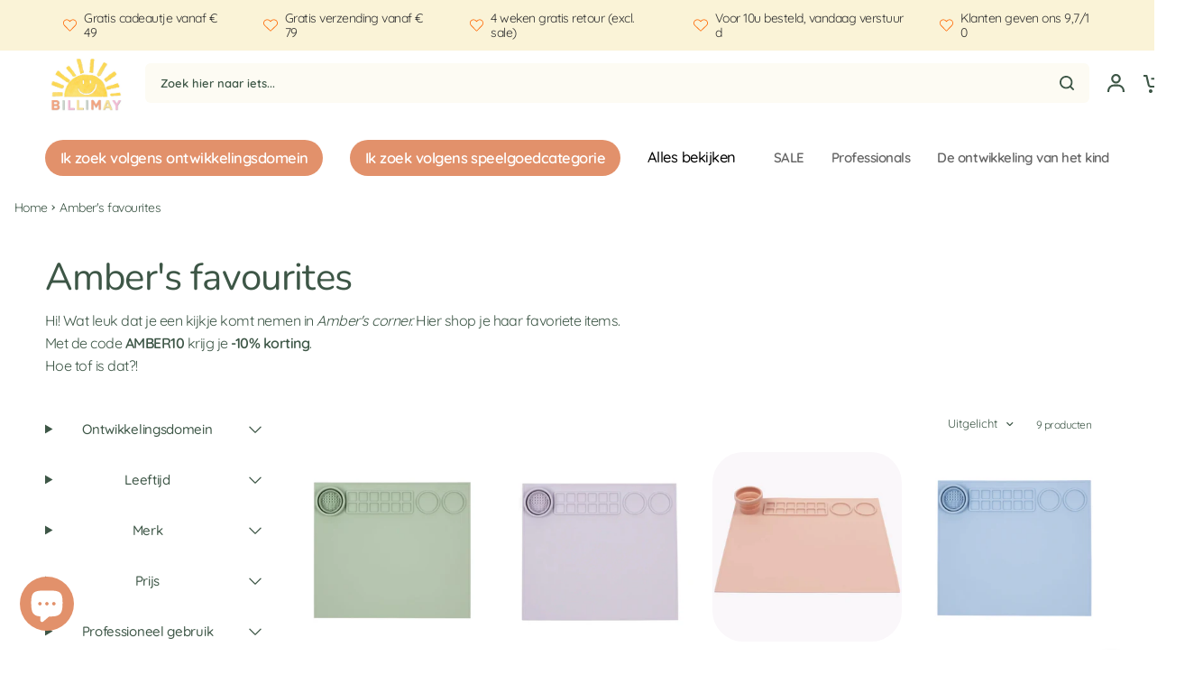

--- FILE ---
content_type: text/html; charset=utf-8
request_url: https://billimay.be/collections/ambers-favourites
body_size: 72091
content:
<!doctype html><html class="no-js" lang="nl" dir="ltr">
<head>

<!-- Google Tag Manager -->
<script>(function(w,d,s,l,i){w[l]=w[l]||[];w[l].push({'gtm.start':
new Date().getTime(),event:'gtm.js'});var f=d.getElementsByTagName(s)[0],
j=d.createElement(s),dl=l!='dataLayer'?'&l='+l:'';j.async=true;j.src=
'https://www.googletagmanager.com/gtm.js?id='+i+dl;f.parentNode.insertBefore(j,f);
})(window,document,'script','dataLayer','GTM-KF83B55L');</script>
<!-- End Google Tag Manager -->

<script>
  window.dataLayer = window.dataLayer || [];
  
  // 1. Algemene Pagina Data (Werkt op .be, .nl, .fr)
  window.dataLayer.push({
    'event': 'dl_init',
    'market': 'BE',
    'language': 'nl',
    'currency': 'EUR'
  });

  // 2. Product Pagina Data (view_item voor Remarketing)
  

  // 3. Add to Cart Listener (vangt klikken op 'In winkelwagen' af)
  document.addEventListener('DOMContentLoaded', function() {
    var atcButtons = document.querySelectorAll('form[action*="/cart/add"] [type="submit"], .js-add-to-cart, [name="add"]');
    atcButtons.forEach(function(btn) {
      btn.addEventListener('click', function() {
        window.dataLayer.push({
          'event': 'add_to_cart',
          'cEvent': 'add_to_cart',
          'ecommerce': {
            'currency': 'EUR',
            'items': [{
              'item_id': '',
              'item_name': ''
            }]
          }
        });
      });
    });
  });
</script>

	<meta charset="utf-8">
	<meta http-equiv="X-UA-Compatible" content="IE=edge,chrome=1">
	<meta name="viewport" content="width=device-width, initial-scale=1, maximum-scale=5, viewport-fit=cover">
	<meta name="theme-color" content="#ffffff">
	<link rel="canonical" href="https://billimay.be/collections/ambers-favourites">
	<link rel="preconnect" href="https://cdn.shopify.com" crossorigin>
	<link rel="preload" as="style" href="//billimay.be/cdn/shop/t/45/assets/app.css?v=140017963686933436701762936645">
<link rel="preload" as="style" href="//billimay.be/cdn/shop/t/45/assets/product-grid.css?v=114190914993791433751754308868">

<link rel="preload" as="image" href="//billimay.be/cdn/shop/products/cdn_shop_files_2-897792.png?crop=center&height=375&v=1702054726&width=375" imagesrcset="//billimay.be/cdn/shop/products/cdn_shop_files_2-897792.png?v=1702054726&width=375 375w,//billimay.be/cdn/shop/products/cdn_shop_files_2-897792.png?v=1702054726&width=1343 1343w" imagesizes="auto">


<link rel="preload" as="script" href="//billimay.be/cdn/shop/t/45/assets/animations.min.js?v=147813703405119417831754134481">

<link rel="preload" as="script" href="//billimay.be/cdn/shop/t/45/assets/header.js?v=17377646184923085491754134531">
<link rel="preload" as="script" href="//billimay.be/cdn/shop/t/45/assets/vendor.min.js?v=3813312436454354751754134626">
<link rel="preload" as="script" href="//billimay.be/cdn/shop/t/45/assets/app.js?v=91368911961534120321754134486">

<script>
window.lazySizesConfig = window.lazySizesConfig || {};
window.lazySizesConfig.expand = 250;
window.lazySizesConfig.loadMode = 1;
window.lazySizesConfig.loadHidden = false;
</script>


	<link rel="icon" type="image/png" href="//billimay.be/cdn/shop/files/Billimay_ZONNETJE.png?crop=center&height=32&v=1695815863&width=32">

	<title>
	Amber&#39;s favourites &ndash; Billimay
	</title>

	
	<meta name="description" content="Hi! Wat leuk dat je een kijkje komt nemen in Amber&#39;s corner. Hier shop je haar favoriete items.Met de code AMBER10 krijg je -10% korting. Hoe tof is dat?!">
	
<link rel="preconnect" href="https://fonts.shopifycdn.com" crossorigin>

<meta property="og:site_name" content="Billimay">
<meta property="og:url" content="https://billimay.be/collections/ambers-favourites">
<meta property="og:title" content="Amber&#39;s favourites">
<meta property="og:type" content="product.group">
<meta property="og:description" content="Hi! Wat leuk dat je een kijkje komt nemen in Amber&#39;s corner. Hier shop je haar favoriete items.Met de code AMBER10 krijg je -10% korting. Hoe tof is dat?!"><meta name="twitter:card" content="summary_large_image">
<meta name="twitter:title" content="Amber&#39;s favourites">
<meta name="twitter:description" content="Hi! Wat leuk dat je een kijkje komt nemen in Amber&#39;s corner. Hier shop je haar favoriete items.Met de code AMBER10 krijg je -10% korting. Hoe tof is dat?!">


	<link href="//billimay.be/cdn/shop/t/45/assets/app.css?v=140017963686933436701762936645" rel="stylesheet" type="text/css" media="all" />
	<link href="//billimay.be/cdn/shop/t/45/assets/product-grid.css?v=114190914993791433751754308868" rel="stylesheet" type="text/css" media="all" />

	<style data-shopify>
	@font-face {
  font-family: Quicksand;
  font-weight: 400;
  font-style: normal;
  font-display: swap;
  src: url("//billimay.be/cdn/fonts/quicksand/quicksand_n4.bf8322a9d1da765aa396ad7b6eeb81930a6214de.woff2") format("woff2"),
       url("//billimay.be/cdn/fonts/quicksand/quicksand_n4.fa4cbd232d3483059e72b11f7239959a64c98426.woff") format("woff");
}

@font-face {
  font-family: Quicksand;
  font-weight: 500;
  font-style: normal;
  font-display: swap;
  src: url("//billimay.be/cdn/fonts/quicksand/quicksand_n5.8f86b119923a62b5ca76bc9a6fb25da7a7498802.woff2") format("woff2"),
       url("//billimay.be/cdn/fonts/quicksand/quicksand_n5.c31882e058f76d723a7b6b725ac3ca095b5a2a70.woff") format("woff");
}

@font-face {
  font-family: Quicksand;
  font-weight: 600;
  font-style: normal;
  font-display: swap;
  src: url("//billimay.be/cdn/fonts/quicksand/quicksand_n6.2d744c302b66242b8689223a01c2ae7d363b7b45.woff2") format("woff2"),
       url("//billimay.be/cdn/fonts/quicksand/quicksand_n6.0d771117677705be6acb5844d65cf2b9cbf6ea3d.woff") format("woff");
}


		@font-face {
  font-family: Nunito;
  font-weight: 400;
  font-style: normal;
  font-display: swap;
  src: url("//billimay.be/cdn/fonts/nunito/nunito_n4.fc49103dc396b42cae9460289072d384b6c6eb63.woff2") format("woff2"),
       url("//billimay.be/cdn/fonts/nunito/nunito_n4.5d26d13beeac3116db2479e64986cdeea4c8fbdd.woff") format("woff");
}

@font-face {
  font-family: Nunito;
  font-weight: 400;
  font-style: normal;
  font-display: swap;
  src: url("//billimay.be/cdn/fonts/nunito/nunito_n4.fc49103dc396b42cae9460289072d384b6c6eb63.woff2") format("woff2"),
       url("//billimay.be/cdn/fonts/nunito/nunito_n4.5d26d13beeac3116db2479e64986cdeea4c8fbdd.woff") format("woff");
}

h1,h2,h3,h4,h5,h6,
	.h1,.h2,.h3,.h4,.h5,.h6,
	.logolink.text-logo,
	.heading-font,
	.h1-xlarge,
	.h1-large,
	blockquote p,
	blockquote span,
	.customer-addresses .my-address .address-index {
		font-style: normal;
		font-weight: 400;
		font-family: Nunito, sans-serif;
	}
	body,
	.body-font,
	.thb-product-detail .product-title {
		font-style: normal;
		font-weight: 400;
		font-family: Quicksand, sans-serif;
	}
	:root {
		--mobile-swipe-width: calc(90vw - 15px);
		--grid-width: 1280px;
		--grid-width-row: 1380px;
		--font-body-scale: 1.0;
		--font-body-line-height-scale: 1.0;
		--font-body-letter-spacing: -0.03em;
		--font-announcement-scale: 1.0;
		--font-body-medium-weight: 500;
    --font-body-bold-weight: 600;
		--font-heading-scale: 1.0;
		--font-heading-line-height-scale: 1.0;
		--font-heading-letter-spacing: -0.02em;
		--font-navigation-scale: 1.1;
		--font-product-price-scale: 1.0;
		--font-product-title-scale: 1.0;
		--font-product-title-line-height-scale: 0.9;
		--button-letter-spacing: 0.07em;

		--block-border-radius: 34px;
		--button-border-radius: 31px;
		--input-border-radius: 6px;

		--bg-body: #ffffff;
		--bg-body-rgb: 255,255,255;
		--bg-body-darken: #f7f7f7;
		--payment-terms-background-color: #ffffff;
		
		--color-body: #3d5646;
		--color-body-rgb: 61,86,70;
		--color-heading: #3d5646;
		--color-heading-rgb: 61,86,70;

		--color-accent: #faf3d7;
		--color-accent-hover: #f6e9b7;
		--color-accent-rgb: 250,243,215;
		--color-border: #ffffff;
		--color-form-border: #faf3d7;
		--color-overlay-rgb: 44,60,50;

		--shopify-accelerated-checkout-button-block-size: 50px;
		--shopify-accelerated-checkout-inline-alignment: center;
		--shopify-accelerated-checkout-skeleton-animation-duration: 0.25s;
		--shopify-accelerated-checkout-button-border-radius: 31px;

		--color-drawer-bg: #ffffff;
		--color-drawer-bg-rgb: 255,255,255;

		--color-announcement-bar-text: #3d5646;
		--color-announcement-bar-bg: #faf3d7;

		--color-secondary-menu-text: #2c3c32;
		--color-secondary-menu-bg: #F5F5F5;

		--color-header-bg: #ffffff;
		--color-header-bg-rgb: 255,255,255;
		--color-header-text: #3d5646;
		--color-header-text-rgb: 61,86,70;
		--color-header-links: #3d5646;
		--color-header-links-rgb: 61,86,70;
		--color-header-links-hover: #ff8a54;
		--color-header-links-hover-rgb: 255,138,84;
		--color-header-icons: #3d5646;
		--color-header-border: #bdbc97;

		--solid-button-background: #bdbc97;
		--solid-button-background-hover: #afae81;
		--solid-button-label: #3d5646;
		--white-button-label: #3d5646;

		--color-price: #3d5646;
		--color-price-rgb: 61,86,70;
		--color-price-discounted: #e2916b;

		--color-star: #FFAA47;

		--color-inventory-instock: #279A4B;
		--color-inventory-lowstock: #e97f32;--section-spacing-mobile: 50px;
		--section-spacing-desktop: 80px;--color-product-card-bg: rgba(0,0,0,0);--color-article-card-bg: #fdfbf3;--color-badge-text: #ffffff;
		--color-badge-sold-out: #6d6b6b;
		--color-badge-sale: #e2916b;
		--color-badge-preorder: #666666;
		--badge-corner-radius: 14px;


		--color-footer-heading: #3d5646;
		--color-footer-heading-rgb: 61,86,70;
		--color-footer-text: #3d5646;
		--color-footer-text-rgb: 61,86,70;
		--color-footer-link: #3c3c3b;
		--color-footer-link-hover: #ff8a54;
		--color-footer-border: #868d94;
		--color-footer-border-rgb: 134,141,148;
		--color-footer-bg: #fdfbf3;
	}.badge[data-badge="nieuw"]{
				background: #000000;
			}
		



</style>


	<script>
		window.theme = window.theme || {};
		theme = {
			settings: {
				money_with_currency_format:"€{{amount_with_comma_separator}}",
				cart_drawer:true},
			routes: {
				root_url: '/',
				cart_url: '/cart',
				cart_add_url: '/cart/add',
				search_url: '/search',
				cart_change_url: '/cart/change',
				cart_update_url: '/cart/update',
				predictive_search_url: '/search/suggest',
			},
			variantStrings: {
        addToCart: `Voeg toe aan winkelmandje`,
        soldOut: `Uitverkocht`,
        unavailable: `Niet beschikbaar`,
        preOrder: `Vooruitbestellen`,
      },
			strings: {
				requiresTerms: `U moet akkoord gaan met de algemene voorwaarden van verkoop om af te rekenen`,
				shippingEstimatorNoResults: `Sorry, we verzenden niet naar uw adres.`,
				shippingEstimatorOneResult: `Er is één verzendtarief voor uw adres:`,
				shippingEstimatorMultipleResults: `Er zijn meerdere verzendtarieven voor uw adres:`,
				shippingEstimatorError: `Er is een of meer fouten opgetreden bij het ophalen van verzendtarieven:`
			}
		};
	</script>
	<script>window.performance && window.performance.mark && window.performance.mark('shopify.content_for_header.start');</script><meta name="google-site-verification" content="ukr9mz5C3B_dbBLfvMjn_1xDdHyHSBUepjoUAUG6lVQ">
<meta id="shopify-digital-wallet" name="shopify-digital-wallet" content="/77047267668/digital_wallets/dialog">
<meta name="shopify-checkout-api-token" content="6e5e14a8d14d45dd58cdf901fdce1f6f">
<meta id="in-context-paypal-metadata" data-shop-id="77047267668" data-venmo-supported="false" data-environment="production" data-locale="nl_NL" data-paypal-v4="true" data-currency="EUR">
<link rel="alternate" type="application/atom+xml" title="Feed" href="/collections/ambers-favourites.atom" />
<link rel="alternate" hreflang="x-default" href="https://billimay.be/collections/ambers-favourites">
<link rel="alternate" hreflang="nl" href="https://billimay.be/collections/ambers-favourites">
<link rel="alternate" hreflang="fr" href="https://billimay.be/fr/collections/les-favoris-de-ambre">
<link rel="alternate" hreflang="fr-LU" href="https://billimay.lu/collections/les-favoris-de-ambre">
<link rel="alternate" hreflang="nl-NL" href="https://billimay.nl/collections/ambers-favourites">
<link rel="alternate" hreflang="fr-FR" href="https://billimay.fr/collections/les-favoris-de-ambre">
<link rel="alternate" type="application/json+oembed" href="https://billimay.be/collections/ambers-favourites.oembed">
<script async="async" src="/checkouts/internal/preloads.js?locale=nl-BE"></script>
<script id="apple-pay-shop-capabilities" type="application/json">{"shopId":77047267668,"countryCode":"BE","currencyCode":"EUR","merchantCapabilities":["supports3DS"],"merchantId":"gid:\/\/shopify\/Shop\/77047267668","merchantName":"Billimay","requiredBillingContactFields":["postalAddress","email","phone"],"requiredShippingContactFields":["postalAddress","email","phone"],"shippingType":"shipping","supportedNetworks":["visa","maestro","masterCard","amex"],"total":{"type":"pending","label":"Billimay","amount":"1.00"},"shopifyPaymentsEnabled":true,"supportsSubscriptions":true}</script>
<script id="shopify-features" type="application/json">{"accessToken":"6e5e14a8d14d45dd58cdf901fdce1f6f","betas":["rich-media-storefront-analytics"],"domain":"billimay.be","predictiveSearch":true,"shopId":77047267668,"locale":"nl"}</script>
<script>var Shopify = Shopify || {};
Shopify.shop = "bccaac.myshopify.com";
Shopify.locale = "nl";
Shopify.currency = {"active":"EUR","rate":"1.0"};
Shopify.country = "BE";
Shopify.theme = {"name":"New Billimay 6.0","id":186354499924,"schema_name":"Vision","schema_version":"9.0.0","theme_store_id":2053,"role":"main"};
Shopify.theme.handle = "null";
Shopify.theme.style = {"id":null,"handle":null};
Shopify.cdnHost = "billimay.be/cdn";
Shopify.routes = Shopify.routes || {};
Shopify.routes.root = "/";</script>
<script type="module">!function(o){(o.Shopify=o.Shopify||{}).modules=!0}(window);</script>
<script>!function(o){function n(){var o=[];function n(){o.push(Array.prototype.slice.apply(arguments))}return n.q=o,n}var t=o.Shopify=o.Shopify||{};t.loadFeatures=n(),t.autoloadFeatures=n()}(window);</script>
<script id="shop-js-analytics" type="application/json">{"pageType":"collection"}</script>
<script defer="defer" async type="module" src="//billimay.be/cdn/shopifycloud/shop-js/modules/v2/client.init-shop-cart-sync_BHF27ruw.nl.esm.js"></script>
<script defer="defer" async type="module" src="//billimay.be/cdn/shopifycloud/shop-js/modules/v2/chunk.common_Dwaf6e9K.esm.js"></script>
<script type="module">
  await import("//billimay.be/cdn/shopifycloud/shop-js/modules/v2/client.init-shop-cart-sync_BHF27ruw.nl.esm.js");
await import("//billimay.be/cdn/shopifycloud/shop-js/modules/v2/chunk.common_Dwaf6e9K.esm.js");

  window.Shopify.SignInWithShop?.initShopCartSync?.({"fedCMEnabled":true,"windoidEnabled":true});

</script>
<script>(function() {
  var isLoaded = false;
  function asyncLoad() {
    if (isLoaded) return;
    isLoaded = true;
    var urls = ["https:\/\/ecommplugins-scripts.trustpilot.com\/v2.1\/js\/header.min.js?settings=eyJrZXkiOiJXVERPUzZOVnlmbWhsNGlvIiwicyI6ImVhbiJ9\u0026v=2.5\u0026shop=bccaac.myshopify.com","https:\/\/ecommplugins-trustboxsettings.trustpilot.com\/bccaac.myshopify.com.js?settings=1709492167457\u0026shop=bccaac.myshopify.com","https:\/\/widget.trustpilot.com\/bootstrap\/v5\/tp.widget.sync.bootstrap.min.js?shop=bccaac.myshopify.com","https:\/\/cdn.nfcube.com\/instafeed-132c17294ca594d86344c93a961a0bb1.js?shop=bccaac.myshopify.com","https:\/\/app-api.vidjet.io\/d4b809bb-79b6-4ada-90b1-66f279a34a7b\/shopify\/scripttag?v=1753467008694\u0026shop=bccaac.myshopify.com"];
    for (var i = 0; i < urls.length; i++) {
      var s = document.createElement('script');
      s.type = 'text/javascript';
      s.async = true;
      s.src = urls[i];
      var x = document.getElementsByTagName('script')[0];
      x.parentNode.insertBefore(s, x);
    }
  };
  if(window.attachEvent) {
    window.attachEvent('onload', asyncLoad);
  } else {
    window.addEventListener('load', asyncLoad, false);
  }
})();</script>
<script id="__st">var __st={"a":77047267668,"offset":3600,"reqid":"955943a9-0d86-4a57-9f4a-a2b94509a2d9-1768747399","pageurl":"billimay.be\/collections\/ambers-favourites","u":"0f1dc6ee1726","p":"collection","rtyp":"collection","rid":629290434900};</script>
<script>window.ShopifyPaypalV4VisibilityTracking = true;</script>
<script id="captcha-bootstrap">!function(){'use strict';const t='contact',e='account',n='new_comment',o=[[t,t],['blogs',n],['comments',n],[t,'customer']],c=[[e,'customer_login'],[e,'guest_login'],[e,'recover_customer_password'],[e,'create_customer']],r=t=>t.map((([t,e])=>`form[action*='/${t}']:not([data-nocaptcha='true']) input[name='form_type'][value='${e}']`)).join(','),a=t=>()=>t?[...document.querySelectorAll(t)].map((t=>t.form)):[];function s(){const t=[...o],e=r(t);return a(e)}const i='password',u='form_key',d=['recaptcha-v3-token','g-recaptcha-response','h-captcha-response',i],f=()=>{try{return window.sessionStorage}catch{return}},m='__shopify_v',_=t=>t.elements[u];function p(t,e,n=!1){try{const o=window.sessionStorage,c=JSON.parse(o.getItem(e)),{data:r}=function(t){const{data:e,action:n}=t;return t[m]||n?{data:e,action:n}:{data:t,action:n}}(c);for(const[e,n]of Object.entries(r))t.elements[e]&&(t.elements[e].value=n);n&&o.removeItem(e)}catch(o){console.error('form repopulation failed',{error:o})}}const l='form_type',E='cptcha';function T(t){t.dataset[E]=!0}const w=window,h=w.document,L='Shopify',v='ce_forms',y='captcha';let A=!1;((t,e)=>{const n=(g='f06e6c50-85a8-45c8-87d0-21a2b65856fe',I='https://cdn.shopify.com/shopifycloud/storefront-forms-hcaptcha/ce_storefront_forms_captcha_hcaptcha.v1.5.2.iife.js',D={infoText:'Beschermd door hCaptcha',privacyText:'Privacy',termsText:'Voorwaarden'},(t,e,n)=>{const o=w[L][v],c=o.bindForm;if(c)return c(t,g,e,D).then(n);var r;o.q.push([[t,g,e,D],n]),r=I,A||(h.body.append(Object.assign(h.createElement('script'),{id:'captcha-provider',async:!0,src:r})),A=!0)});var g,I,D;w[L]=w[L]||{},w[L][v]=w[L][v]||{},w[L][v].q=[],w[L][y]=w[L][y]||{},w[L][y].protect=function(t,e){n(t,void 0,e),T(t)},Object.freeze(w[L][y]),function(t,e,n,w,h,L){const[v,y,A,g]=function(t,e,n){const i=e?o:[],u=t?c:[],d=[...i,...u],f=r(d),m=r(i),_=r(d.filter((([t,e])=>n.includes(e))));return[a(f),a(m),a(_),s()]}(w,h,L),I=t=>{const e=t.target;return e instanceof HTMLFormElement?e:e&&e.form},D=t=>v().includes(t);t.addEventListener('submit',(t=>{const e=I(t);if(!e)return;const n=D(e)&&!e.dataset.hcaptchaBound&&!e.dataset.recaptchaBound,o=_(e),c=g().includes(e)&&(!o||!o.value);(n||c)&&t.preventDefault(),c&&!n&&(function(t){try{if(!f())return;!function(t){const e=f();if(!e)return;const n=_(t);if(!n)return;const o=n.value;o&&e.removeItem(o)}(t);const e=Array.from(Array(32),(()=>Math.random().toString(36)[2])).join('');!function(t,e){_(t)||t.append(Object.assign(document.createElement('input'),{type:'hidden',name:u})),t.elements[u].value=e}(t,e),function(t,e){const n=f();if(!n)return;const o=[...t.querySelectorAll(`input[type='${i}']`)].map((({name:t})=>t)),c=[...d,...o],r={};for(const[a,s]of new FormData(t).entries())c.includes(a)||(r[a]=s);n.setItem(e,JSON.stringify({[m]:1,action:t.action,data:r}))}(t,e)}catch(e){console.error('failed to persist form',e)}}(e),e.submit())}));const S=(t,e)=>{t&&!t.dataset[E]&&(n(t,e.some((e=>e===t))),T(t))};for(const o of['focusin','change'])t.addEventListener(o,(t=>{const e=I(t);D(e)&&S(e,y())}));const B=e.get('form_key'),M=e.get(l),P=B&&M;t.addEventListener('DOMContentLoaded',(()=>{const t=y();if(P)for(const e of t)e.elements[l].value===M&&p(e,B);[...new Set([...A(),...v().filter((t=>'true'===t.dataset.shopifyCaptcha))])].forEach((e=>S(e,t)))}))}(h,new URLSearchParams(w.location.search),n,t,e,['guest_login'])})(!0,!0)}();</script>
<script integrity="sha256-4kQ18oKyAcykRKYeNunJcIwy7WH5gtpwJnB7kiuLZ1E=" data-source-attribution="shopify.loadfeatures" defer="defer" src="//billimay.be/cdn/shopifycloud/storefront/assets/storefront/load_feature-a0a9edcb.js" crossorigin="anonymous"></script>
<script data-source-attribution="shopify.dynamic_checkout.dynamic.init">var Shopify=Shopify||{};Shopify.PaymentButton=Shopify.PaymentButton||{isStorefrontPortableWallets:!0,init:function(){window.Shopify.PaymentButton.init=function(){};var t=document.createElement("script");t.src="https://billimay.be/cdn/shopifycloud/portable-wallets/latest/portable-wallets.nl.js",t.type="module",document.head.appendChild(t)}};
</script>
<script data-source-attribution="shopify.dynamic_checkout.buyer_consent">
  function portableWalletsHideBuyerConsent(e){var t=document.getElementById("shopify-buyer-consent"),n=document.getElementById("shopify-subscription-policy-button");t&&n&&(t.classList.add("hidden"),t.setAttribute("aria-hidden","true"),n.removeEventListener("click",e))}function portableWalletsShowBuyerConsent(e){var t=document.getElementById("shopify-buyer-consent"),n=document.getElementById("shopify-subscription-policy-button");t&&n&&(t.classList.remove("hidden"),t.removeAttribute("aria-hidden"),n.addEventListener("click",e))}window.Shopify?.PaymentButton&&(window.Shopify.PaymentButton.hideBuyerConsent=portableWalletsHideBuyerConsent,window.Shopify.PaymentButton.showBuyerConsent=portableWalletsShowBuyerConsent);
</script>
<script data-source-attribution="shopify.dynamic_checkout.cart.bootstrap">document.addEventListener("DOMContentLoaded",(function(){function t(){return document.querySelector("shopify-accelerated-checkout-cart, shopify-accelerated-checkout")}if(t())Shopify.PaymentButton.init();else{new MutationObserver((function(e,n){t()&&(Shopify.PaymentButton.init(),n.disconnect())})).observe(document.body,{childList:!0,subtree:!0})}}));
</script>
<link id="shopify-accelerated-checkout-styles" rel="stylesheet" media="screen" href="https://billimay.be/cdn/shopifycloud/portable-wallets/latest/accelerated-checkout-backwards-compat.css" crossorigin="anonymous">
<style id="shopify-accelerated-checkout-cart">
        #shopify-buyer-consent {
  margin-top: 1em;
  display: inline-block;
  width: 100%;
}

#shopify-buyer-consent.hidden {
  display: none;
}

#shopify-subscription-policy-button {
  background: none;
  border: none;
  padding: 0;
  text-decoration: underline;
  font-size: inherit;
  cursor: pointer;
}

#shopify-subscription-policy-button::before {
  box-shadow: none;
}

      </style>

<script>window.performance && window.performance.mark && window.performance.mark('shopify.content_for_header.end');</script> <!-- Header hook for plugins -->

	<script>document.documentElement.className = document.documentElement.className.replace('no-js', 'js');</script>
	
<link rel="stylesheet" href="//billimay.be/cdn/shop/t/45/assets/Custom-header-button.css?v=108798141294861629041754134515" type="text/css">

<!-- In theme.liquid -->
<style>
inbox-online-store-chat,
body > inbox-online-store-chat.needsclick,
#ShopifyChat,
#shopify-chat,
iframe[title="Shopify Inbox Chat"],
iframe[src*="shopifyinbox"],
iframe[src*="shopify_chat"],
iframe[src*="inbox-online-store-chat"] {
  z-index: 999 !important;
}
</style>










  
<!-- BEGIN app block: shopify://apps/consentmo-gdpr/blocks/gdpr_cookie_consent/4fbe573f-a377-4fea-9801-3ee0858cae41 -->


<!-- END app block --><!-- BEGIN app block: shopify://apps/t-lab-ai-language-translate/blocks/custom_translations/b5b83690-efd4-434d-8c6a-a5cef4019faf --><!-- BEGIN app snippet: custom_translation_scripts --><script>
(()=>{var o=/\([0-9]+?\)$/,M=/\r?\n|\r|\t|\xa0|\u200B|\u200E|&nbsp;| /g,v=/<\/?[a-z][\s\S]*>/i,t=/^(https?:\/\/|\/\/)[^\s/$.?#].[^\s]*$/i,k=/\{\{\s*([a-zA-Z_]\w*)\s*\}\}/g,p=/\{\{\s*([a-zA-Z_]\w*)\s*\}\}/,r=/^(https:)?\/\/cdn\.shopify\.com\/(.+)\.(png|jpe?g|gif|webp|svgz?|bmp|tiff?|ico|avif)/i,e=/^(https:)?\/\/cdn\.shopify\.com/i,a=/\b(?:https?|ftp)?:?\/\/?[^\s\/]+\/[^\s]+\.(?:png|jpe?g|gif|webp|svgz?|bmp|tiff?|ico|avif)\b/i,I=/url\(['"]?(.*?)['"]?\)/,m="__label:",i=document.createElement("textarea"),u={t:["src","data-src","data-source","data-href","data-zoom","data-master","data-bg","base-src"],i:["srcset","data-srcset"],o:["href","data-href"],u:["href","data-href","data-src","data-zoom"]},g=new Set(["img","picture","button","p","a","input"]),h=16.67,s=function(n){return n.nodeType===Node.ELEMENT_NODE},c=function(n){return n.nodeType===Node.TEXT_NODE};function w(n){return r.test(n.trim())||a.test(n.trim())}function b(n){return(n=>(n=n.trim(),t.test(n)))(n)||e.test(n.trim())}var l=function(n){return!n||0===n.trim().length};function j(n){return i.innerHTML=n,i.value}function T(n){return A(j(n))}function A(n){return n.trim().replace(o,"").replace(M,"").trim()}var _=1e3;function D(n){n=n.trim().replace(M,"").replace(/&amp;/g,"&").replace(/&gt;/g,">").replace(/&lt;/g,"<").trim();return n.length>_?N(n):n}function E(n){return n.trim().toLowerCase().replace(/^https:/i,"")}function N(n){for(var t=5381,r=0;r<n.length;r++)t=(t<<5)+t^n.charCodeAt(r);return(t>>>0).toString(36)}function f(n){for(var t=document.createElement("template"),r=(t.innerHTML=n,["SCRIPT","IFRAME","OBJECT","EMBED","LINK","META"]),e=/^(on\w+|srcdoc|style)$/i,a=document.createTreeWalker(t.content,NodeFilter.SHOW_ELEMENT),i=a.nextNode();i;i=a.nextNode()){var o=i;if(r.includes(o.nodeName))o.remove();else for(var u=o.attributes.length-1;0<=u;--u)e.test(o.attributes[u].name)&&o.removeAttribute(o.attributes[u].name)}return t.innerHTML}function d(n,t,r){void 0===r&&(r=20);for(var e=n,a=0;e&&e.parentElement&&a<r;){for(var i=e.parentElement,o=0,u=t;o<u.length;o++)for(var s=u[o],c=0,l=s.l;c<l.length;c++){var f=l[c];switch(f.type){case"class":for(var d=0,v=i.classList;d<v.length;d++){var p=v[d];if(f.value.test(p))return s.label}break;case"id":if(i.id&&f.value.test(i.id))return s.label;break;case"attribute":if(i.hasAttribute(f.name)){if(!f.value)return s.label;var m=i.getAttribute(f.name);if(m&&f.value.test(m))return s.label}}}e=i,a++}return"unknown"}function y(n,t){var r,e,a;"function"==typeof window.fetch&&"AbortController"in window?(r=new AbortController,e=setTimeout(function(){return r.abort()},3e3),fetch(n,{credentials:"same-origin",signal:r.signal}).then(function(n){return clearTimeout(e),n.ok?n.json():Promise.reject(n)}).then(t).catch(console.error)):((a=new XMLHttpRequest).onreadystatechange=function(){4===a.readyState&&200===a.status&&t(JSON.parse(a.responseText))},a.open("GET",n,!0),a.timeout=3e3,a.send())}function O(){var l=/([^\s]+)\.(png|jpe?g|gif|webp|svgz?|bmp|tiff?|ico|avif)$/i,f=/_(\{width\}x*|\{width\}x\{height\}|\d{3,4}x\d{3,4}|\d{3,4}x|x\d{3,4}|pinco|icon|thumb|small|compact|medium|large|grande|original|master)(_crop_\w+)*(@[2-3]x)*(.progressive)*$/i,d=/^(https?|ftp|file):\/\//i;function r(n){var t,r="".concat(n.path).concat(n.v).concat(null!=(r=n.size)?r:"",".").concat(n.p);return n.m&&(r="".concat(n.path).concat(n.m,"/").concat(n.v).concat(null!=(t=n.size)?t:"",".").concat(n.p)),n.host&&(r="".concat(null!=(t=n.protocol)?t:"","//").concat(n.host).concat(r)),n.g&&(r+=n.g),r}return{h:function(n){var t=!0,r=(d.test(n)||n.startsWith("//")||(t=!1,n="https://example.com"+n),t);n.startsWith("//")&&(r=!1,n="https:"+n);try{new URL(n)}catch(n){return null}var e,a,i,o,u,s,n=new URL(n),c=n.pathname.split("/").filter(function(n){return n});return c.length<1||(a=c.pop(),e=null!=(e=c.pop())?e:null,null===(a=a.match(l)))?null:(s=a[1],a=a[2],i=s.match(f),o=s,(u=null)!==i&&(o=s.substring(0,i.index),u=i[0]),s=0<c.length?"/"+c.join("/")+"/":"/",{protocol:r?n.protocol:null,host:t?n.host:null,path:s,g:n.search,m:e,v:o,size:u,p:a,version:n.searchParams.get("v"),width:n.searchParams.get("width")})},T:r,S:function(n){return(n.m?"/".concat(n.m,"/"):"/").concat(n.v,".").concat(n.p)},M:function(n){return(n.m?"/".concat(n.m,"/"):"/").concat(n.v,".").concat(n.p,"?v=").concat(n.version||"0")},k:function(n,t){return r({protocol:t.protocol,host:t.host,path:t.path,g:t.g,m:t.m,v:t.v,size:n.size,p:t.p,version:t.version,width:t.width})}}}var x,S,C={},H={};function q(p,n){var m=new Map,g=new Map,i=new Map,r=new Map,e=new Map,a=new Map,o=new Map,u=function(n){return n.toLowerCase().replace(/[\s\W_]+/g,"")},s=new Set(n.A.map(u)),c=0,l=!1,f=!1,d=O();function v(n,t,r){s.has(u(n))||n&&t&&(r.set(n,t),l=!0)}function t(n,t){if(n&&n.trim()&&0!==m.size){var r=A(n),e=H[r];if(e&&(p.log("dictionary",'Overlapping text: "'.concat(n,'" related to html: "').concat(e,'"')),t)&&(n=>{if(n)for(var t=h(n.outerHTML),r=t._,e=(t.I||(r=0),n.parentElement),a=0;e&&a<5;){var i=h(e.outerHTML),o=i.I,i=i._;if(o){if(p.log("dictionary","Ancestor depth ".concat(a,": overlap score=").concat(i.toFixed(3),", base=").concat(r.toFixed(3))),r<i)return 1;if(i<r&&0<r)return}e=e.parentElement,a++}})(t))p.log("dictionary",'Skipping text translation for "'.concat(n,'" because an ancestor HTML translation exists'));else{e=m.get(r);if(e)return e;var a=n;if(a&&a.trim()&&0!==g.size){for(var i,o,u,s=g.entries(),c=s.next();!c.done;){var l=c.value[0],f=c.value[1],d=a.trim().match(l);if(d&&1<d.length){i=l,o=f,u=d;break}c=s.next()}if(i&&o&&u){var v=u.slice(1),t=o.match(k);if(t&&t.length===v.length)return t.reduce(function(n,t,r){return n.replace(t,v[r])},o)}}}}return null}function h(n){var r,e,a;return!n||!n.trim()||0===i.size?{I:null,_:0}:(r=D(n),a=0,(e=null)!=(n=i.get(r))?{I:n,_:1}:(i.forEach(function(n,t){-1!==t.indexOf(r)&&(t=r.length/t.length,a<t)&&(a=t,e=n)}),{I:e,_:a}))}function w(n){return n&&n.trim()&&0!==i.size&&(n=D(n),null!=(n=i.get(n)))?n:null}function b(n){if(n&&n.trim()&&0!==r.size){var t=E(n),t=r.get(t);if(t)return t;t=d.h(n);if(t){n=d.M(t).toLowerCase(),n=r.get(n);if(n)return n;n=d.S(t).toLowerCase(),t=r.get(n);if(t)return t}}return null}function T(n){return!n||!n.trim()||0===e.size||void 0===(n=e.get(A(n)))?null:n}function y(n){return!n||!n.trim()||0===a.size||void 0===(n=a.get(E(n)))?null:n}function x(n){var t;return!n||!n.trim()||0===o.size?null:null!=(t=o.get(A(n)))?t:(t=D(n),void 0!==(n=o.get(t))?n:null)}function S(){var n={j:m,D:g,N:i,O:r,C:e,H:a,q:o,L:l,R:c,F:C};return JSON.stringify(n,function(n,t){return t instanceof Map?Object.fromEntries(t.entries()):t})}return{J:function(n,t){v(n,t,m)},U:function(n,t){n&&t&&(n=new RegExp("^".concat(n,"$"),"s"),g.set(n,t),l=!0)},$:function(n,t){var r;n!==t&&(v((r=j(r=n).trim().replace(M,"").trim()).length>_?N(r):r,t,i),c=Math.max(c,n.length))},P:function(n,t){v(n,t,r),(n=d.h(n))&&(v(d.M(n).toLowerCase(),t,r),v(d.S(n).toLowerCase(),t,r))},G:function(n,t){v(n.replace("[img-alt]","").replace(M,"").trim(),t,e)},B:function(n,t){v(n,t,a)},W:function(n,t){f=!0,v(n,t,o)},V:function(){return p.log("dictionary","Translation dictionaries: ",S),i.forEach(function(n,r){m.forEach(function(n,t){r!==t&&-1!==r.indexOf(t)&&(C[t]=A(n),H[t]=r)})}),p.log("dictionary","appliedTextTranslations: ",JSON.stringify(C)),p.log("dictionary","overlappingTexts: ",JSON.stringify(H)),{L:l,Z:f,K:t,X:w,Y:b,nn:T,tn:y,rn:x}}}}function z(n,t,r){function f(n,t){t=n.split(t);return 2===t.length?t[1].trim()?t:[t[0]]:[n]}var d=q(r,t);return n.forEach(function(n){if(n){var c,l=n.name,n=n.value;if(l&&n){if("string"==typeof n)try{c=JSON.parse(n)}catch(n){return void r.log("dictionary","Invalid metafield JSON for "+l,function(){return String(n)})}else c=n;c&&Object.keys(c).forEach(function(e){if(e){var n,t,r,a=c[e];if(a)if(e!==a)if(l.includes("judge"))r=T(e),d.W(r,a);else if(e.startsWith("[img-alt]"))d.G(e,a);else if(e.startsWith("[img-src]"))n=E(e.replace("[img-src]","")),d.P(n,a);else if(v.test(e))d.$(e,a);else if(w(e))n=E(e),d.P(n,a);else if(b(e))r=E(e),d.B(r,a);else if("/"===(n=(n=e).trim())[0]&&"/"!==n[1]&&(r=E(e),d.B(r,a),r=T(e),d.J(r,a)),p.test(e))(s=(r=e).match(k))&&0<s.length&&(t=r.replace(/[-\/\\^$*+?.()|[\]]/g,"\\$&"),s.forEach(function(n){t=t.replace(n,"(.*)")}),d.U(t,a));else if(e.startsWith(m))r=a.replace(m,""),s=e.replace(m,""),d.J(T(s),r);else{if("product_tags"===l)for(var i=0,o=["_",":"];i<o.length;i++){var u=(n=>{if(e.includes(n)){var t=f(e,n),r=f(a,n);if(t.length===r.length)return t.forEach(function(n,t){n!==r[t]&&(d.J(T(n),r[t]),d.J(T("".concat(n,":")),"".concat(r[t],":")))}),{value:void 0}}})(o[i]);if("object"==typeof u)return u.value}var s=T(e);s!==a&&d.J(s,a)}}})}}}),d.V()}function L(y,x){var e=[{label:"judge-me",l:[{type:"class",value:/jdgm/i},{type:"id",value:/judge-me/i},{type:"attribute",name:"data-widget-name",value:/review_widget/i}]}],a=O();function S(r,n,e){n.forEach(function(n){var t=r.getAttribute(n);t&&(t=n.includes("href")?e.tn(t):e.K(t))&&r.setAttribute(n,t)})}function M(n,t,r){var e,a=n.getAttribute(t);a&&((e=i(a=E(a.split("&")[0]),r))?n.setAttribute(t,e):(e=r.tn(a))&&n.setAttribute(t,e))}function k(n,t,r){var e=n.getAttribute(t);e&&(e=((n,t)=>{var r=(n=n.split(",").filter(function(n){return null!=n&&""!==n.trim()}).map(function(n){var n=n.trim().split(/\s+/),t=n[0].split("?"),r=t[0],t=t[1],t=t?t.split("&"):[],e=((n,t)=>{for(var r=0;r<n.length;r++)if(t(n[r]))return n[r];return null})(t,function(n){return n.startsWith("v=")}),t=t.filter(function(n){return!n.startsWith("v=")}),n=n[1];return{url:r,version:e,en:t.join("&"),size:n}}))[0].url;if(r=i(r=n[0].version?"".concat(r,"?").concat(n[0].version):r,t)){var e=a.h(r);if(e)return n.map(function(n){var t=n.url,r=a.h(t);return r&&(t=a.k(r,e)),n.en&&(r=t.includes("?")?"&":"?",t="".concat(t).concat(r).concat(n.en)),t=n.size?"".concat(t," ").concat(n.size):t}).join(",")}})(e,r))&&n.setAttribute(t,e)}function i(n,t){var r=a.h(n);return null===r?null:(n=t.Y(n))?null===(n=a.h(n))?null:a.k(r,n):(n=a.S(r),null===(t=t.Y(n))||null===(n=a.h(t))?null:a.k(r,n))}function A(n,t,r){var e,a,i,o;r.an&&(e=n,a=r.on,u.o.forEach(function(n){var t=e.getAttribute(n);if(!t)return!1;!t.startsWith("/")||t.startsWith("//")||t.startsWith(a)||(t="".concat(a).concat(t),e.setAttribute(n,t))})),i=n,r=u.u.slice(),o=t,r.forEach(function(n){var t,r=i.getAttribute(n);r&&(w(r)?(t=o.Y(r))&&i.setAttribute(n,t):(t=o.tn(r))&&i.setAttribute(n,t))})}function _(t,r){var n,e,a,i,o;u.t.forEach(function(n){return M(t,n,r)}),u.i.forEach(function(n){return k(t,n,r)}),e="alt",a=r,(o=(n=t).getAttribute(e))&&((i=a.nn(o))?n.setAttribute(e,i):(i=a.K(o))&&n.setAttribute(e,i))}return{un:function(n){return!(!n||!s(n)||x.sn.includes((n=n).tagName.toLowerCase())||n.classList.contains("tl-switcher-container")||(n=n.parentNode)&&["SCRIPT","STYLE"].includes(n.nodeName.toUpperCase()))},cn:function(n){if(c(n)&&null!=(t=n.textContent)&&t.trim()){if(y.Z)if("judge-me"===d(n,e,5)){var t=y.rn(n.textContent);if(t)return void(n.textContent=j(t))}var r,t=y.K(n.textContent,n.parentElement||void 0);t&&(r=n.textContent.trim().replace(o,"").trim(),n.textContent=j(n.textContent.replace(r,t)))}},ln:function(n){if(!!l(n.textContent)||!n.innerHTML)return!1;if(y.Z&&"judge-me"===d(n,e,5)){var t=y.rn(n.innerHTML);if(t)return n.innerHTML=f(t),!0}t=y.X(n.innerHTML);return!!t&&(n.innerHTML=f(t),!0)},fn:function(n){var t,r,e,a,i,o,u,s,c,l;switch(S(n,["data-label","title"],y),n.tagName.toLowerCase()){case"span":S(n,["data-tooltip"],y);break;case"a":A(n,y,x);break;case"input":c=u=y,(l=(s=o=n).getAttribute("type"))&&("submit"===l||"button"===l)&&(l=s.getAttribute("value"),c=c.K(l))&&s.setAttribute("value",c),S(o,["placeholder"],u);break;case"textarea":S(n,["placeholder"],y);break;case"img":_(n,y);break;case"picture":for(var f=y,d=n.childNodes,v=0;v<d.length;v++){var p=d[v];if(p.tagName)switch(p.tagName.toLowerCase()){case"source":k(p,"data-srcset",f),k(p,"srcset",f);break;case"img":_(p,f)}}break;case"div":s=l=y,(u=o=c=n)&&(o=o.style.backgroundImage||o.getAttribute("data-bg")||"")&&"none"!==o&&(o=o.match(I))&&o[1]&&(o=o[1],s=s.Y(o))&&(u.style.backgroundImage='url("'.concat(s,'")')),a=c,i=l,["src","data-src","data-bg"].forEach(function(n){return M(a,n,i)}),["data-bgset"].forEach(function(n){return k(a,n,i)}),["data-href"].forEach(function(n){return S(a,[n],i)});break;case"button":r=y,(e=(t=n).getAttribute("value"))&&(r=r.K(e))&&t.setAttribute("value",r);break;case"iframe":e=y,(r=(t=n).getAttribute("src"))&&(e=e.tn(r))&&t.setAttribute("src",e);break;case"video":for(var m=n,g=y,h=["src"],w=0;w<h.length;w++){var b=h[w],T=m.getAttribute(b);T&&(T=g.tn(T))&&m.setAttribute(b,T)}}},getImageTranslation:function(n){return i(n,y)}}}function R(s,c,l){r=c.dn,e=new WeakMap;var r,e,a={add:function(n){var t=Date.now()+r;e.set(n,t)},has:function(n){var t=null!=(t=e.get(n))?t:0;return!(Date.now()>=t&&(e.delete(n),1))}},i=[],o=[],f=[],d=[],u=2*h,v=3*h;function p(n){var t,r,e;n&&(n.nodeType===Node.TEXT_NODE&&s.un(n.parentElement)?s.cn(n):s.un(n)&&(n=n,s.fn(n),t=g.has(n.tagName.toLowerCase())||(t=(t=n).getBoundingClientRect(),r=window.innerHeight||document.documentElement.clientHeight,e=window.innerWidth||document.documentElement.clientWidth,r=t.top<=r&&0<=t.top+t.height,e=t.left<=e&&0<=t.left+t.width,r&&e),a.has(n)||(t?i:o).push(n)))}function m(n){if(l.log("messageHandler","Processing element:",n),s.un(n)){var t=s.ln(n);if(a.add(n),!t){var r=n.childNodes;l.log("messageHandler","Child nodes:",r);for(var e=0;e<r.length;e++)p(r[e])}}}requestAnimationFrame(function n(){for(var t=performance.now();0<i.length;){var r=i.shift();if(r&&!a.has(r)&&m(r),performance.now()-t>=v)break}requestAnimationFrame(n)}),requestAnimationFrame(function n(){for(var t=performance.now();0<o.length;){var r=o.shift();if(r&&!a.has(r)&&m(r),performance.now()-t>=u)break}requestAnimationFrame(n)}),c.vn&&requestAnimationFrame(function n(){for(var t=performance.now();0<f.length;){var r=f.shift();if(r&&s.fn(r),performance.now()-t>=u)break}requestAnimationFrame(n)}),c.pn&&requestAnimationFrame(function n(){for(var t=performance.now();0<d.length;){var r=d.shift();if(r&&s.cn(r),performance.now()-t>=u)break}requestAnimationFrame(n)});var n={subtree:!0,childList:!0,attributes:c.vn,characterData:c.pn};new MutationObserver(function(n){l.log("observer","Observer:",n);for(var t=0;t<n.length;t++){var r=n[t];switch(r.type){case"childList":for(var e=r.addedNodes,a=0;a<e.length;a++)p(e[a]);var i=r.target.childNodes;if(i.length<=10)for(var o=0;o<i.length;o++)p(i[o]);break;case"attributes":var u=r.target;s.un(u)&&u&&f.push(u);break;case"characterData":c.pn&&(u=r.target)&&u.nodeType===Node.TEXT_NODE&&d.push(u)}}}).observe(document.documentElement,n)}void 0===window.TranslationLab&&(window.TranslationLab={}),window.TranslationLab.CustomTranslations=(x=(()=>{var a;try{a=window.localStorage.getItem("tlab_debug_mode")||null}catch(n){a=null}return{log:function(n,t){for(var r=[],e=2;e<arguments.length;e++)r[e-2]=arguments[e];!a||"observer"===n&&"all"===a||("all"===a||a===n||"custom"===n&&"custom"===a)&&(n=r.map(function(n){if("function"==typeof n)try{return n()}catch(n){return"Error generating parameter: ".concat(n.message)}return n}),console.log.apply(console,[t].concat(n)))}}})(),S=null,{init:function(n,t){n&&!n.isPrimaryLocale&&n.translationsMetadata&&n.translationsMetadata.length&&(0<(t=((n,t,r,e)=>{function a(n,t){for(var r=[],e=2;e<arguments.length;e++)r[e-2]=arguments[e];for(var a=0,i=r;a<i.length;a++){var o=i[a];if(o&&void 0!==o[n])return o[n]}return t}var i=window.localStorage.getItem("tlab_feature_options"),o=null;if(i)try{o=JSON.parse(i)}catch(n){e.log("dictionary","Invalid tlab_feature_options JSON",String(n))}var r=a("useMessageHandler",!0,o,i=r),u=a("messageHandlerCooldown",2e3,o,i),s=a("localizeUrls",!1,o,i),c=a("processShadowRoot",!1,o,i),l=a("attributesMutations",!1,o,i),f=a("processCharacterData",!1,o,i),d=a("excludedTemplates",[],o,i),o=a("phraseIgnoreList",[],o,i);return e.log("dictionary","useMessageHandler:",r),e.log("dictionary","messageHandlerCooldown:",u),e.log("dictionary","localizeUrls:",s),e.log("dictionary","processShadowRoot:",c),e.log("dictionary","attributesMutations:",l),e.log("dictionary","processCharacterData:",f),e.log("dictionary","excludedTemplates:",d),e.log("dictionary","phraseIgnoreList:",o),{sn:["html","head","meta","script","noscript","style","link","canvas","svg","g","path","ellipse","br","hr"],locale:n,on:t,gn:r,dn:u,an:s,hn:c,vn:l,pn:f,mn:d,A:o}})(n.locale,n.on,t,x)).mn.length&&t.mn.includes(n.template)||(n=z(n.translationsMetadata,t,x),S=L(n,t),n.L&&(t.gn&&R(S,t,x),window.addEventListener("DOMContentLoaded",function(){function e(n){n=/\/products\/(.+?)(\?.+)?$/.exec(n);return n?n[1]:null}var n,t,r,a;(a=document.querySelector(".cbb-frequently-bought-selector-label-name"))&&"true"!==a.getAttribute("translated")&&(n=e(window.location.pathname))&&(t="https://".concat(window.location.host,"/products/").concat(n,".json"),r="https://".concat(window.location.host).concat(window.Shopify.routes.root,"products/").concat(n,".json"),y(t,function(n){a.childNodes.forEach(function(t){t.textContent===n.product.title&&y(r,function(n){t.textContent!==n.product.title&&(t.textContent=n.product.title,a.setAttribute("translated","true"))})})}),document.querySelectorAll('[class*="cbb-frequently-bought-selector-link"]').forEach(function(t){var n,r;"true"!==t.getAttribute("translated")&&(n=t.getAttribute("href"))&&(r=e(n))&&y("https://".concat(window.location.host).concat(window.Shopify.routes.root,"products/").concat(r,".json"),function(n){t.textContent!==n.product.title&&(t.textContent=n.product.title,t.setAttribute("translated","true"))})}))}))))},getImageTranslation:function(n){return x.log("dictionary","translationManager: ",S),S?S.getImageTranslation(n):null}})})();
</script><!-- END app snippet -->

<script>
  (function() {
    var ctx = {
      locale: 'nl',
      isPrimaryLocale: true,
      rootUrl: '',
      translationsMetadata: [{},{"name":"product_tags","value":{}},{"name":"article_tags","value":{}},{"name":"product_types","value":{}},{"name":"custom-resource-oyfw3zab8t","value":{}},{"name":"custom-resource-5287yvjfdt","value":{}},{"name":"custom-resource-zy0tbbjumj","value":{}},{"name":"custom-resource-u1ok8ur0rk","value":{}},{"name":"custom-resource-hydotnj8di","value":{}},{"name":"custom-resource-e1wpfx6efr","value":{}},{"name":"product_options_variants","value":{}},{"name":"custom-resource-jmvsl1rapa","value":{}},{"name":"custom-resource-2sftbd7zhu","value":{}},{"name":"custom-resource-ugi1ao0owm","value":{}},{"name":"custom-resource-f7uotk0bw8","value":{}},{"name":"custom-resource-qja6yeiy7w","value":{}},{"name":"custom-resource-8rf2wsu1oy","value":{}},{"name":"custom-resource-xei6u95lwz","value":{}},{"name":"images","value":{}},{"name":"custom-resource-nxcxj1kvcm","value":{}},{"name":"custom-resource-smnc2djejf","value":null},{"name":"custom-resource-tcttv5ldc8","value":{}},{"name":"custom-resource-naekl28ozt","value":{}}],
      template: "collection",
    };
    var settings = {"useMessageHandler":true,"messageHandlerBatchSize":100,"messageHandlerInterval":300,"messageHandlerCooldown":2000,"useMutationQueue":true,"mutationQueueSize":100,"localizeUrls":false,"processShadowRoot":false,"processCharacterData":true,"attributesMutations":true,"useCustomHtmlComparison":false,"excludedTemplates":[],"phraseIgnoreList":[]};
    TranslationLab.CustomTranslations.init(ctx, settings);
  })()
</script>


<!-- END app block --><!-- BEGIN app block: shopify://apps/klaviyo-email-marketing-sms/blocks/klaviyo-onsite-embed/2632fe16-c075-4321-a88b-50b567f42507 -->












  <script async src="https://static.klaviyo.com/onsite/js/SEQhNS/klaviyo.js?company_id=SEQhNS"></script>
  <script>!function(){if(!window.klaviyo){window._klOnsite=window._klOnsite||[];try{window.klaviyo=new Proxy({},{get:function(n,i){return"push"===i?function(){var n;(n=window._klOnsite).push.apply(n,arguments)}:function(){for(var n=arguments.length,o=new Array(n),w=0;w<n;w++)o[w]=arguments[w];var t="function"==typeof o[o.length-1]?o.pop():void 0,e=new Promise((function(n){window._klOnsite.push([i].concat(o,[function(i){t&&t(i),n(i)}]))}));return e}}})}catch(n){window.klaviyo=window.klaviyo||[],window.klaviyo.push=function(){var n;(n=window._klOnsite).push.apply(n,arguments)}}}}();</script>

  




  <script>
    window.klaviyoReviewsProductDesignMode = false
  </script>







<!-- END app block --><!-- BEGIN app block: shopify://apps/selecty/blocks/app-embed/a005a4a7-4aa2-4155-9c2b-0ab41acbf99c --><template id="sel-form-template">
  <div id="sel-form" style="display: none;">
    <form method="post" action="/localization" id="localization_form" accept-charset="UTF-8" class="shopify-localization-form" enctype="multipart/form-data"><input type="hidden" name="form_type" value="localization" /><input type="hidden" name="utf8" value="✓" /><input type="hidden" name="_method" value="put" /><input type="hidden" name="return_to" value="/collections/ambers-favourites" />
      <input type="hidden" name="country_code" value="BE">
      <input type="hidden" name="language_code" value="nl">
    </form>
  </div>
</template>


  <script>
    (function () {
      window.$selector = window.$selector || []; // Create empty queue for action (sdk) if user has not created his yet
      // Fetch geodata only for new users
      const wasRedirected = localStorage.getItem('sel-autodetect') === '1';

      if (!wasRedirected) {
        window.selectorConfigGeoData = fetch('/browsing_context_suggestions.json?source=geolocation_recommendation&country[enabled]=true&currency[enabled]=true&language[enabled]=true', {
          method: 'GET',
          mode: 'cors',
          cache: 'default',
          credentials: 'same-origin',
          headers: {
            'Content-Type': 'application/json',
            'Access-Control-Allow-Origin': '*'
          },
          redirect: 'follow',
          referrerPolicy: 'no-referrer',
        });
      }
    })()
  </script>
  <script type="application/json" id="__selectors_json">
    {
    "selectors": 
  [{"title":"Selector footer","status":"published","visibility":[],"design":{"resource":"languages_countries","resourceList":["countries","languages"],"type":"drop-down","theme":"cute","scheme":"custom","short":"countries","search":"none","scale":88,"styles":{"general":".needsclick.created.sel-embedded.sel-footer-center {\n    background-color: #fdfbf3;\n}\n\n@media only screen and (max-width: 768px) {\n  .needsclick.sel-custom.sel-static {\n    padding-bottom: 20px; /* Adjust the value as needed */\n  }\n}","extra":""},"reverse":true,"view":"lang_names_country_all","flagMode":{"icon":"icon","flag":"flag"},"colors":{"text":{"red":32,"green":34,"blue":35,"alpha":1,"filter":"invert(9%) sepia(8%) saturate(466%) hue-rotate(155deg) brightness(92%) contrast(88%)"},"accent":{"red":32,"green":34,"blue":35,"alpha":1,"filter":"invert(9%) sepia(9%) saturate(372%) hue-rotate(155deg) brightness(97%) contrast(90%)"},"background":{"red":255,"green":255,"blue":255,"alpha":1,"filter":"invert(100%) sepia(0%) saturate(1%) hue-rotate(231deg) brightness(102%) contrast(101%)"}},"withoutShadowRoot":false,"hideUnavailableResources":false,"typography":{"default":{"fontFamily":"Verdana","fontStyle":"normal","fontWeight":"normal","size":{"value":14,"dimension":"px"}},"accent":{"fontFamily":"Verdana","fontStyle":"normal","fontWeight":"normal","size":{"value":14,"dimension":"px"}}},"position":{"type":"custom","value":{"horizontal":"static","vertical":"static"}},"visibility":{"breakpoints":["xs","sm","md","lg","xl"],"urls":{"logicVariant":"include","resources":[]},"params":{"logicVariant":"include","resources":[]},"languages":{"logicVariant":"include","resources":[]},"countries":{"logicVariant":"include","resources":[]}}},"id":"EI288765","i18n":{"original":{}}},{"id":"YG256241","storeId":77047267668,"title":"Unnamed selector","status":"disabled","visibility":[],"design":{"resource":"languages","resourceList":["languages"],"type":"drop-down","theme":"basic","scheme":"basic","short":"none","search":"none","scale":100,"styles":{"general":"","extra":""},"reverse":true,"view":"all","flagMode":{"icon":"icon","flag":"flag"},"colors":{"text":{"red":32,"green":34,"blue":35,"alpha":1,"filter":"invert(9%) sepia(8%) saturate(466%) hue-rotate(155deg) brightness(92%) contrast(88%)"},"accent":{"red":32,"green":34,"blue":35,"alpha":1,"filter":"invert(9%) sepia(9%) saturate(372%) hue-rotate(155deg) brightness(97%) contrast(90%)"},"background":{"red":255,"green":255,"blue":255,"alpha":1,"filter":"invert(100%) sepia(0%) saturate(0%) hue-rotate(111deg) brightness(104%) contrast(102%)"}},"withoutShadowRoot":false,"hideUnavailableResources":false,"typography":{"default":{"fontFamily":"Verdana","fontStyle":"normal","fontWeight":"normal","size":{"value":14,"dimension":"px"}},"accent":{"fontFamily":"Verdana","fontStyle":"normal","fontWeight":"normal","size":{"value":14,"dimension":"px"}}},"position":{"type":"fixed","value":{"horizontal":"left","vertical":"bottom"}},"visibility":{"breakpoints":["xs","sm","md","lg","xl"],"urls":{"logicVariant":"include","resources":[]},"params":{"logicVariant":"include","resources":[]},"languages":{"logicVariant":"include","resources":[]},"countries":{"logicVariant":"include","resources":[]}}},"i18n":{"original":{}}}],
    "store": 
  
    {"isBrandingStore":true,"shouldBranding":false}
  
,
    "autodetect": 
  
    {"_id":"67177015f2548409ada47630","storeId":77047267668,"design":{"resource":"languages_countries","behavior":"necessary","resourceList":["countries","languages"],"type":"bannerModal","scheme":"basic","styles":{"general":".sc-dAbbbq.jUTzpb.adt-flag-container {\n    display: none;\n}","extra":""},"search":"none","view":"lang_names_country_all","short":"countries","flagMode":{"icon":"icon","flag":"flag"},"showFlag":true,"canBeClosed":true,"animation":"fade","scale":100,"border":{"radius":{"topLeft":10,"topRight":10,"bottomLeft":10,"bottomRight":10},"width":{"top":1,"right":1,"bottom":1,"left":1},"style":"solid","color":"#20222333"},"secondaryButtonBorder":{"radius":{"topLeft":4,"topRight":4,"bottomLeft":4,"bottomRight":4},"width":{"top":0,"right":0,"bottom":0,"left":0},"style":"solid","color":"#20222333"},"primaryButtonBorder":{"radius":{"topLeft":4,"topRight":4,"bottomLeft":4,"bottomRight":4},"width":{"top":2,"right":2,"bottom":2,"left":2},"style":"solid","color":"#202223"},"colors":{"text":{"red":32,"green":34,"blue":35,"alpha":1},"accent":{"red":32,"green":34,"blue":35,"alpha":1},"background":{"red":255,"green":255,"blue":255,"alpha":1}},"typography":{"title":{"fontFamily":"verdana","fontStyle":"normal","fontWeight":"bold","size":{"value":18,"dimension":"px"}},"default":{"fontFamily":"verdana","fontStyle":"normal","fontWeight":"normal","size":{"value":14,"dimension":"px"}},"accent":{"fontFamily":"verdana","fontStyle":"normal","fontWeight":"normal","size":{"value":14,"dimension":"px"}}},"withoutShadowRoot":false,"hideUnavailableResources":false,"position":{"type":"fixed","value":{"horizontal":"center","vertical":"center"}}},"i18n":{"original":{"languages_currencies":"<p class='adt-content__header'>Ben je in de juiste taal en valuta?</p><p class='adt-content__text'>Kies wat het beste bij je past.</p>\n","languages_countries":"<p class='adt-content__header'>Ben je op de juiste plek?</p><p class='adt-content__text'>Selecteer het land van bestemming voor de verzending en je voorkeurstaal.</p>\n","languages":"<p class='adt-content__header'>Ben je in de juiste taal?</p><p class='adt-content__text'>Kies wat het beste bij je past.</p>\n","currencies":"<p class='adt-content__header'>Ben je in de juiste valuta?</p><p class='adt-content__text'>Kies wat het beste bij je past.</p>\n","markets":"<p class='adt-content__header'>Ben je op de juiste plek?</p><p class='adt-content__text'>Selecteer je verzendregio.</p>\n","languages_label":"Talen","countries_label":"Landen","currencies_label":"Munteenheden","markets_label":"Markten","countries":"<p class='adt-content__header'>Ben je op de juiste plek?</p><p class='adt-content__text'>Koop vanuit het land van jouw keuze. Vergeet niet dat we je bestelling alleen kunnen verzenden naar adressen in het gekozen land.</p>\n","button":"Verder met shoppen"},"fr":{"languages":"<p class='adt-content__header'>Êtes-vous dans la bonne langue&nbsp;?</p><p class='adt-content__text'>Choisissez ce qui vous convient le mieux.</p>\n","currencies":"<p class='adt-content__header'>Êtes-vous dans la bonne devise&nbsp;?</p><p class='adt-content__text'>Choisissez ce qui vous convient le mieux.</p>\n","markets":"<p class='adt-content__header'>Êtes-vous au bon endroit&nbsp;?</p><p class='adt-content__text'>Sélectionnez votre région de livraison.</p>\n","countries":"<p class='adt-content__header'>Êtes-vous au bon endroit&nbsp;?</p><p class='adt-content__text'>Achetez depuis le pays de votre choix. N'oubliez pas que nous ne pouvons expédier votre commande qu'à des adresses dans le pays sélectionné.</p>\n","languages_currencies":"<p class='adt-content__header'>Êtes-vous dans la bonne langue et la bonne devise&nbsp;?</p><p class='adt-content__text'>Choisissez ce qui vous convient le mieux.</p>\n","languages_countries":"<p class='adt-content__header'>Êtes-vous au bon endroit&nbsp;?</p><p class='adt-content__text'>Sélectionnez le pays de destination pour la livraison et votre langue préférée.</p>\n","languages_label":"Langues","currencies_label":"Devises","markets_label":"Marchés","countries_label":"Pays","button":"Continuer vos achats"}},"visibility":[],"status":"disabled","createdAt":"2024-10-22T09:27:49.703Z","updatedAt":"2024-10-29T15:30:48.493Z","__v":0}
  
,
    "autoRedirect": 
  
    {"active":true,"resource":"languages_countries","behavior":"once","queryParams":[],"redirectToDefaultLanguage":false,"visibility":{"countries":{"logicVariant":"include","resources":["BE","FR","LU","NL"]}}}
  
,
    "customResources": 
  [],
    "markets": [{"enabled":true,"locale":"nl","countries":["BE"],"webPresence":{"alternateLocales":["fr"],"defaultLocale":"nl","subfolderSuffix":null,"domain":{"host":"billimay.be"}},"localCurrencies":false,"curr":{"code":"EUR"},"alternateLocales":["fr"],"domain":{"host":"billimay.be"},"name":"Belgium 2","regions":[{"code":"BE"}],"country":"BE","title":"Belgium 2","host":"billimay.be"},{"enabled":true,"locale":"fr","countries":["FR"],"webPresence":{"defaultLocale":"fr","alternateLocales":[],"subfolderSuffix":null,"domain":{"host":"billimay.fr"}},"localCurrencies":false,"curr":{"code":"EUR"},"alternateLocales":[],"domain":{"host":"billimay.fr"},"name":"Frankrijk","regions":[{"code":"FR"}],"country":"FR","title":"Frankrijk","host":"billimay.fr"},{"enabled":true,"locale":"fr","countries":["LU"],"webPresence":{"defaultLocale":"fr","alternateLocales":[],"subfolderSuffix":null,"domain":{"host":"billimay.lu"}},"localCurrencies":false,"curr":{"code":"EUR"},"alternateLocales":[],"domain":{"host":"billimay.lu"},"name":"Luxemburg","regions":[{"code":"LU"}],"country":"LU","title":"Luxemburg","host":"billimay.lu"},{"enabled":true,"locale":"nl","countries":["NL"],"webPresence":{"defaultLocale":"nl","alternateLocales":[],"subfolderSuffix":null,"domain":{"host":"billimay.nl"}},"localCurrencies":false,"curr":{"code":"EUR"},"alternateLocales":[],"domain":{"host":"billimay.nl"},"name":"Nederland 2","regions":[{"code":"NL"}],"country":"NL","title":"Nederland 2","host":"billimay.nl"}],
    "languages": [{"country":"BE","subfolderSuffix":null,"title":"Dutch","code":"nl","alias":"nl","endonym":"Nederlands","primary":true,"published":true},{"country":"BE","subfolderSuffix":null,"title":"French","code":"fr","alias":"fr","endonym":"Français","primary":false,"published":true},{"country":"FR","subfolderSuffix":null,"title":"French","code":"fr","alias":"fr","endonym":"Français","primary":false,"published":true},{"country":"LU","subfolderSuffix":null,"title":"French","code":"fr","alias":"fr","endonym":"Français","primary":false,"published":true},{"country":"NL","subfolderSuffix":null,"title":"Dutch","code":"nl","alias":"nl","endonym":"Nederlands","primary":true,"published":true}],
    "currentMarketLanguages": [{"title":"Nederlands","code":"nl"},{"title":"Frans","code":"fr"}],
    "currencies": [{"title":"Euro","code":"EUR","symbol":"€","country":"BE"}],
    "countries": [{"code":"BE","localCurrencies":false,"currency":{"code":"EUR","enabled":false,"title":"Euro","symbol":"€"},"title":"Belgium","primary":true},{"code":"FR","localCurrencies":false,"currency":{"code":"EUR","enabled":false,"title":"Euro","symbol":"€"},"title":"France","primary":false},{"code":"LU","localCurrencies":false,"currency":{"code":"EUR","enabled":false,"title":"Euro","symbol":"€"},"title":"Luxembourg","primary":false},{"code":"NL","localCurrencies":false,"currency":{"code":"EUR","enabled":false,"title":"Euro","symbol":"€"},"title":"Netherlands","primary":false}],
    "currentCountry": {"title":"België","code":"BE","currency": {"title": "Euro","code": "EUR","symbol": "€"}},
    "currentLanguage": {
      "title": "Nederlands",
      "code": "nl",
      "primary": true
    },
    "currentCurrency": {
      "title": "Euro",
      "code": "EUR",
      "country":"BE",
      "symbol": "€"
    },
    "currentMarket": null,
    "shopDomain":"billimay.be",
    "shopCountry": "BE"
    }
  </script>



  <script src="https://cdn.shopify.com/extensions/019ae986-87b6-760c-8bc6-30c5bebc8610/starter-kit-166/assets/selectors.js" async></script>



<!-- END app block --><!-- BEGIN app block: shopify://apps/judge-me-reviews/blocks/judgeme_core/61ccd3b1-a9f2-4160-9fe9-4fec8413e5d8 --><!-- Start of Judge.me Core -->






<link rel="dns-prefetch" href="https://cdnwidget.judge.me">
<link rel="dns-prefetch" href="https://cdn.judge.me">
<link rel="dns-prefetch" href="https://cdn1.judge.me">
<link rel="dns-prefetch" href="https://api.judge.me">

<script data-cfasync='false' class='jdgm-settings-script'>window.jdgmSettings={"pagination":5,"disable_web_reviews":false,"badge_no_review_text":"Geen beoordelingen","badge_n_reviews_text":"{{ n }} beoordeling/beoordelingen","hide_badge_preview_if_no_reviews":true,"badge_hide_text":false,"enforce_center_preview_badge":false,"widget_title":"Klantbeoordelingen","widget_open_form_text":"Schrijf een beoordeling","widget_close_form_text":"Beoordeling annuleren","widget_refresh_page_text":"Pagina vernieuwen","widget_summary_text":"Gebaseerd op {{ number_of_reviews }} beoordeling/beoordelingen","widget_no_review_text":"Wees de eerste om een beoordeling te schrijven","widget_name_field_text":"Weergavenaam","widget_verified_name_field_text":"Geverifieerde naam (openbaar)","widget_name_placeholder_text":"Weergavenaam","widget_required_field_error_text":"Dit veld is verplicht.","widget_email_field_text":"E-mailadres","widget_verified_email_field_text":"Geverifieerde e-mail (privé, kan niet worden bewerkt)","widget_email_placeholder_text":"Je e-mailadres","widget_email_field_error_text":"Voer een geldig e-mailadres in.","widget_rating_field_text":"Beoordeling","widget_review_title_field_text":"Titel beoordeling","widget_review_title_placeholder_text":"Geef je beoordeling een titel","widget_review_body_field_text":"Beoordeling inhoud","widget_review_body_placeholder_text":"Begin hier met schrijven...","widget_pictures_field_text":"Foto/Video (optioneel)","widget_submit_review_text":"Beoordeling indienen","widget_submit_verified_review_text":"Geverifieerde beoordeling indienen","widget_submit_success_msg_with_auto_publish":"Dank je wel! Vernieuw de pagina over een paar momenten om je beoordeling te zien. Je kunt je beoordeling verwijderen of bewerken door in te loggen bij \u003ca href='https://judge.me/login' target='_blank' rel='nofollow noopener'\u003eJudge.me\u003c/a\u003e","widget_submit_success_msg_no_auto_publish":"Dank je wel! Je beoordeling wordt gepubliceerd zodra deze is goedgekeurd door de winkelbeheerder. Je kunt je beoordeling verwijderen of bewerken door in te loggen bij \u003ca href='https://judge.me/login' target='_blank' rel='nofollow noopener'\u003eJudge.me\u003c/a\u003e","widget_show_default_reviews_out_of_total_text":"{{ n_reviews_shown }} van de {{ n_reviews }} beoordelingen worden getoond.","widget_show_all_link_text":"Toon alles","widget_show_less_link_text":"Toon minder","widget_author_said_text":"{{ reviewer_name }} zei:","widget_days_text":"{{ n }} dagen geleden","widget_weeks_text":"{{ n }} week/weken geleden","widget_months_text":"{{ n }} maand/maanden geleden","widget_years_text":"{{ n }} jaar/jaren geleden","widget_yesterday_text":"Gisteren","widget_today_text":"Vandaag","widget_replied_text":"\u003e\u003e {{ shop_name }} antwoordde:","widget_read_more_text":"Lees meer","widget_reviewer_name_as_initial":"","widget_rating_filter_color":"#fbcd0a","widget_rating_filter_see_all_text":"Bekijk alle beoordelingen","widget_sorting_most_recent_text":"Meest recent","widget_sorting_highest_rating_text":"Hoogste beoordeling","widget_sorting_lowest_rating_text":"Laagste beoordeling","widget_sorting_with_pictures_text":"Alleen foto's","widget_sorting_most_helpful_text":"Meest nuttig","widget_open_question_form_text":"Stel een vraag","widget_reviews_subtab_text":"Beoordelingen","widget_questions_subtab_text":"Vragen","widget_question_label_text":"Vraag","widget_answer_label_text":"Antwoord","widget_question_placeholder_text":"Schrijf hier je vraag","widget_submit_question_text":"Vraag indienen","widget_question_submit_success_text":"Bedankt voor je vraag! We zullen je op de hoogte stellen zodra deze is beantwoord.","verified_badge_text":"Geverifieerd","verified_badge_bg_color":"","verified_badge_text_color":"","verified_badge_placement":"left-of-reviewer-name","widget_review_max_height":"","widget_hide_border":false,"widget_social_share":false,"widget_thumb":false,"widget_review_location_show":false,"widget_location_format":"","all_reviews_include_out_of_store_products":true,"all_reviews_out_of_store_text":"(buiten de winkel)","all_reviews_pagination":100,"all_reviews_product_name_prefix_text":"over","enable_review_pictures":true,"enable_question_anwser":false,"widget_theme":"default","review_date_format":"mm/dd/yyyy","default_sort_method":"most-recent","widget_product_reviews_subtab_text":"Productbeoordelingen","widget_shop_reviews_subtab_text":"Winkelbeoordelingen","widget_other_products_reviews_text":"Beoordelingen voor andere producten","widget_store_reviews_subtab_text":"Winkelbeoordelingen","widget_no_store_reviews_text":"Deze winkel heeft nog geen beoordelingen","widget_web_restriction_product_reviews_text":"Dit product heeft nog geen beoordelingen","widget_no_items_text":"Geen items gevonden","widget_show_more_text":"Toon meer","widget_write_a_store_review_text":"Schrijf een winkelbeoordeling","widget_other_languages_heading":"Beoordelingen in andere talen","widget_translate_review_text":"Vertaal beoordeling naar {{ language }}","widget_translating_review_text":"Bezig met vertalen...","widget_show_original_translation_text":"Toon origineel ({{ language }})","widget_translate_review_failed_text":"Beoordeling kon niet worden vertaald.","widget_translate_review_retry_text":"Opnieuw proberen","widget_translate_review_try_again_later_text":"Probeer het later opnieuw","show_product_url_for_grouped_product":false,"widget_sorting_pictures_first_text":"Foto's eerst","show_pictures_on_all_rev_page_mobile":false,"show_pictures_on_all_rev_page_desktop":false,"floating_tab_hide_mobile_install_preference":false,"floating_tab_button_name":"★ Beoordelingen","floating_tab_title":"Laat klanten voor ons spreken","floating_tab_button_color":"","floating_tab_button_background_color":"","floating_tab_url":"","floating_tab_url_enabled":false,"floating_tab_tab_style":"text","all_reviews_text_badge_text":"Klanten beoordelen ons met {{ shop.metafields.judgeme.all_reviews_rating | round: 1 }}/5 op basis van {{ shop.metafields.judgeme.all_reviews_count }} beoordelingen.","all_reviews_text_badge_text_branded_style":"{{ shop.metafields.judgeme.all_reviews_rating | round: 1 }} van de 5 sterren op basis van {{ shop.metafields.judgeme.all_reviews_count }} beoordelingen","is_all_reviews_text_badge_a_link":false,"show_stars_for_all_reviews_text_badge":false,"all_reviews_text_badge_url":"","all_reviews_text_style":"branded","all_reviews_text_color_style":"judgeme_brand_color","all_reviews_text_color":"#108474","all_reviews_text_show_jm_brand":true,"featured_carousel_show_header":true,"featured_carousel_title":"Laat klanten voor ons spreken","testimonials_carousel_title":"Klanten beoordelen ons","videos_carousel_title":"Echte klantervaringen","cards_carousel_title":"Klanten beoordelen ons","featured_carousel_count_text":"uit {{ n }} beoordelingen","featured_carousel_add_link_to_all_reviews_page":false,"featured_carousel_url":"","featured_carousel_show_images":true,"featured_carousel_autoslide_interval":5,"featured_carousel_arrows_on_the_sides":false,"featured_carousel_height":250,"featured_carousel_width":80,"featured_carousel_image_size":0,"featured_carousel_image_height":250,"featured_carousel_arrow_color":"#eeeeee","verified_count_badge_style":"branded","verified_count_badge_orientation":"horizontal","verified_count_badge_color_style":"judgeme_brand_color","verified_count_badge_color":"#108474","is_verified_count_badge_a_link":false,"verified_count_badge_url":"","verified_count_badge_show_jm_brand":true,"widget_rating_preset_default":5,"widget_first_sub_tab":"product-reviews","widget_show_histogram":true,"widget_histogram_use_custom_color":false,"widget_pagination_use_custom_color":false,"widget_star_use_custom_color":false,"widget_verified_badge_use_custom_color":false,"widget_write_review_use_custom_color":false,"picture_reminder_submit_button":"Upload Pictures","enable_review_videos":false,"mute_video_by_default":false,"widget_sorting_videos_first_text":"Video's eerst","widget_review_pending_text":"In afwachting","featured_carousel_items_for_large_screen":3,"social_share_options_order":"Facebook,Twitter","remove_microdata_snippet":false,"disable_json_ld":false,"enable_json_ld_products":false,"preview_badge_show_question_text":false,"preview_badge_no_question_text":"Geen vragen","preview_badge_n_question_text":"{{ number_of_questions }} vraag/vragen","qa_badge_show_icon":false,"qa_badge_position":"same-row","remove_judgeme_branding":false,"widget_add_search_bar":false,"widget_search_bar_placeholder":"Zoeken","widget_sorting_verified_only_text":"Alleen geverifieerd","featured_carousel_theme":"default","featured_carousel_show_rating":true,"featured_carousel_show_title":true,"featured_carousel_show_body":true,"featured_carousel_show_date":false,"featured_carousel_show_reviewer":true,"featured_carousel_show_product":false,"featured_carousel_header_background_color":"#108474","featured_carousel_header_text_color":"#ffffff","featured_carousel_name_product_separator":"reviewed","featured_carousel_full_star_background":"#108474","featured_carousel_empty_star_background":"#dadada","featured_carousel_vertical_theme_background":"#f9fafb","featured_carousel_verified_badge_enable":true,"featured_carousel_verified_badge_color":"#108474","featured_carousel_border_style":"round","featured_carousel_review_line_length_limit":3,"featured_carousel_more_reviews_button_text":"Meer beoordelingen lezen","featured_carousel_view_product_button_text":"Product bekijken","all_reviews_page_load_reviews_on":"scroll","all_reviews_page_load_more_text":"Meer beoordelingen laden","disable_fb_tab_reviews":false,"enable_ajax_cdn_cache":false,"widget_advanced_speed_features":5,"widget_public_name_text":"openbaar weergegeven als","default_reviewer_name":"John Smith","default_reviewer_name_has_non_latin":true,"widget_reviewer_anonymous":"Anoniem","medals_widget_title":"Judge.me Beoordelingsmedailles","medals_widget_background_color":"#f9fafb","medals_widget_position":"footer_all_pages","medals_widget_border_color":"#f9fafb","medals_widget_verified_text_position":"left","medals_widget_use_monochromatic_version":false,"medals_widget_elements_color":"#108474","show_reviewer_avatar":true,"widget_invalid_yt_video_url_error_text":"Geen YouTube video URL","widget_max_length_field_error_text":"Voer niet meer dan {0} tekens in.","widget_show_country_flag":false,"widget_show_collected_via_shop_app":true,"widget_verified_by_shop_badge_style":"light","widget_verified_by_shop_text":"Geverifieerd door winkel","widget_show_photo_gallery":false,"widget_load_with_code_splitting":true,"widget_ugc_install_preference":false,"widget_ugc_title":"Door ons gemaakt, door jou gedeeld","widget_ugc_subtitle":"Tag ons om je afbeelding op onze pagina te zien","widget_ugc_arrows_color":"#ffffff","widget_ugc_primary_button_text":"Nu kopen","widget_ugc_primary_button_background_color":"#108474","widget_ugc_primary_button_text_color":"#ffffff","widget_ugc_primary_button_border_width":"0","widget_ugc_primary_button_border_style":"none","widget_ugc_primary_button_border_color":"#108474","widget_ugc_primary_button_border_radius":"25","widget_ugc_secondary_button_text":"Meer laden","widget_ugc_secondary_button_background_color":"#ffffff","widget_ugc_secondary_button_text_color":"#108474","widget_ugc_secondary_button_border_width":"2","widget_ugc_secondary_button_border_style":"solid","widget_ugc_secondary_button_border_color":"#108474","widget_ugc_secondary_button_border_radius":"25","widget_ugc_reviews_button_text":"Beoordelingen bekijken","widget_ugc_reviews_button_background_color":"#ffffff","widget_ugc_reviews_button_text_color":"#108474","widget_ugc_reviews_button_border_width":"2","widget_ugc_reviews_button_border_style":"solid","widget_ugc_reviews_button_border_color":"#108474","widget_ugc_reviews_button_border_radius":"25","widget_ugc_reviews_button_link_to":"judgeme-reviews-page","widget_ugc_show_post_date":true,"widget_ugc_max_width":"800","widget_rating_metafield_value_type":true,"widget_primary_color":"#FAF3D7","widget_enable_secondary_color":false,"widget_secondary_color":"#edf5f5","widget_summary_average_rating_text":"{{ average_rating }} van de 5","widget_media_grid_title":"Klantfoto's \u0026 -video's","widget_media_grid_see_more_text":"Meer bekijken","widget_round_style":false,"widget_show_product_medals":true,"widget_verified_by_judgeme_text":"Geverifieerd door Judge.me","widget_show_store_medals":true,"widget_verified_by_judgeme_text_in_store_medals":"Geverifieerd door Judge.me","widget_media_field_exceed_quantity_message":"Sorry, we kunnen slechts {{ max_media }} voor één beoordeling accepteren.","widget_media_field_exceed_limit_message":"{{ file_name }} is te groot, selecteer een {{ media_type }} kleiner dan {{ size_limit }}MB.","widget_review_submitted_text":"Beoordeling ingediend!","widget_question_submitted_text":"Vraag ingediend!","widget_close_form_text_question":"Annuleren","widget_write_your_answer_here_text":"Schrijf je antwoord hier","widget_enabled_branded_link":true,"widget_show_collected_by_judgeme":true,"widget_reviewer_name_color":"","widget_write_review_text_color":"","widget_write_review_bg_color":"","widget_collected_by_judgeme_text":"verzameld door Judge.me","widget_pagination_type":"standard","widget_load_more_text":"Meer laden","widget_load_more_color":"#108474","widget_full_review_text":"Volledige beoordeling","widget_read_more_reviews_text":"Meer beoordelingen lezen","widget_read_questions_text":"Vragen lezen","widget_questions_and_answers_text":"Vragen \u0026 antwoorden","widget_verified_by_text":"Geverifieerd door","widget_verified_text":"Geverifieerd","widget_number_of_reviews_text":"{{ number_of_reviews }} beoordelingen","widget_back_button_text":"Terug","widget_next_button_text":"Volgende","widget_custom_forms_filter_button":"Filters","custom_forms_style":"horizontal","widget_show_review_information":false,"how_reviews_are_collected":"Hoe worden beoordelingen verzameld?","widget_show_review_keywords":false,"widget_gdpr_statement":"Hoe we je gegevens gebruiken: We nemen alleen contact met je op over de beoordeling die je hebt achtergelaten, en alleen indien nodig. Door je beoordeling in te dienen, ga je akkoord met Judge.me's \u003ca href='https://judge.me/terms' target='_blank' rel='nofollow noopener'\u003evoorwaarden\u003c/a\u003e, \u003ca href='https://judge.me/privacy' target='_blank' rel='nofollow noopener'\u003eprivacy\u003c/a\u003e en \u003ca href='https://judge.me/content-policy' target='_blank' rel='nofollow noopener'\u003einhoud\u003c/a\u003e beleid.","widget_multilingual_sorting_enabled":false,"widget_translate_review_content_enabled":false,"widget_translate_review_content_method":"manual","popup_widget_review_selection":"automatically_with_pictures","popup_widget_round_border_style":true,"popup_widget_show_title":true,"popup_widget_show_body":true,"popup_widget_show_reviewer":false,"popup_widget_show_product":true,"popup_widget_show_pictures":true,"popup_widget_use_review_picture":true,"popup_widget_show_on_home_page":true,"popup_widget_show_on_product_page":true,"popup_widget_show_on_collection_page":true,"popup_widget_show_on_cart_page":true,"popup_widget_position":"bottom_left","popup_widget_first_review_delay":5,"popup_widget_duration":5,"popup_widget_interval":5,"popup_widget_review_count":5,"popup_widget_hide_on_mobile":true,"review_snippet_widget_round_border_style":true,"review_snippet_widget_card_color":"#FFFFFF","review_snippet_widget_slider_arrows_background_color":"#FFFFFF","review_snippet_widget_slider_arrows_color":"#000000","review_snippet_widget_star_color":"#108474","show_product_variant":false,"all_reviews_product_variant_label_text":"Variant: ","widget_show_verified_branding":true,"widget_ai_summary_title":"Klanten zeggen","widget_ai_summary_disclaimer":"AI-aangedreven reviewsamenvatting op basis van recente klantbeoordelingen","widget_show_ai_summary":false,"widget_show_ai_summary_bg":false,"widget_show_review_title_input":true,"redirect_reviewers_invited_via_email":"external_form","request_store_review_after_product_review":false,"request_review_other_products_in_order":false,"review_form_color_scheme":"default","review_form_corner_style":"square","review_form_star_color":{},"review_form_text_color":"#333333","review_form_background_color":"#ffffff","review_form_field_background_color":"#fafafa","review_form_button_color":{},"review_form_button_text_color":"#ffffff","review_form_modal_overlay_color":"#000000","review_content_screen_title_text":"Hoe zou je dit product beoordelen?","review_content_introduction_text":"We zouden het op prijs stellen als je iets over je ervaring zou willen delen.","store_review_form_title_text":"Hoe zou je deze winkel beoordelen?","store_review_form_introduction_text":"We zouden het op prijs stellen als je iets over je ervaring zou willen delen.","show_review_guidance_text":true,"one_star_review_guidance_text":"Slecht","five_star_review_guidance_text":"Goed","customer_information_screen_title_text":"Over jou","customer_information_introduction_text":"Vertel ons meer over jezelf.","custom_questions_screen_title_text":"Uw ervaring in meer detail","custom_questions_introduction_text":"Hier zijn enkele vragen om ons te helpen uw ervaring beter te begrijpen.","review_submitted_screen_title_text":"Bedankt voor je beoordeling!","review_submitted_screen_thank_you_text":"We verwerken deze en hij zal binnenkort in de winkel verschijnen.","review_submitted_screen_email_verification_text":"Bevestig je e-mail door op de link te klikken die we je net hebben gestuurd. Dit helpt ons om beoordelingen authentiek te houden.","review_submitted_request_store_review_text":"Wilt u uw winkelervaring met ons delen?","review_submitted_review_other_products_text":"Wilt u deze producten beoordelen?","store_review_screen_title_text":"Wil je je ervaring met ons delen?","store_review_introduction_text":"We waarden je feedback en gebruiken het om te verbeteren. Deel alstublieft enige gedachten of suggesties die je hebt.","reviewer_media_screen_title_picture_text":"Deel een foto","reviewer_media_introduction_picture_text":"Upload een foto om uw recensie te ondersteunen.","reviewer_media_screen_title_video_text":"Deel een video","reviewer_media_introduction_video_text":"Upload een video om uw recensie te ondersteunen.","reviewer_media_screen_title_picture_or_video_text":"Deel een foto of video","reviewer_media_introduction_picture_or_video_text":"Upload een foto of video om uw recensie te ondersteunen.","reviewer_media_youtube_url_text":"Plak hier uw Youtube URL","advanced_settings_next_step_button_text":"Volgende","advanced_settings_close_review_button_text":"Sluiten","modal_write_review_flow":false,"write_review_flow_required_text":"Verplicht","write_review_flow_privacy_message_text":"We respecteren uw privacy.","write_review_flow_anonymous_text":"Anonieme beoordeling","write_review_flow_visibility_text":"Dit zal niet zichtbaar zijn voor andere klanten.","write_review_flow_multiple_selection_help_text":"Selecteer zoveel als je wilt","write_review_flow_single_selection_help_text":"Selecteer één optie","write_review_flow_required_field_error_text":"Dit veld is verplicht","write_review_flow_invalid_email_error_text":"Voer een geldig e-mailadres in","write_review_flow_max_length_error_text":"Max. {{ max_length }} tekens.","write_review_flow_media_upload_text":"\u003cb\u003eKlik om te uploaden\u003c/b\u003e of sleep en zet neer","write_review_flow_gdpr_statement":"We nemen alleen contact met u op over uw beoordeling indien nodig. Door uw beoordeling in te dienen, gaat u akkoord met onze \u003ca href='https://judge.me/terms' target='_blank' rel='nofollow noopener'\u003ealgemene voorwaarden\u003c/a\u003e en \u003ca href='https://judge.me/privacy' target='_blank' rel='nofollow noopener'\u003eprivacybeleid\u003c/a\u003e.","rating_only_reviews_enabled":false,"show_negative_reviews_help_screen":false,"new_review_flow_help_screen_rating_threshold":3,"negative_review_resolution_screen_title_text":"Vertel ons meer","negative_review_resolution_text":"Je ervaring is belangrijk voor ons. Als er problemen waren met je aankoop, staan we klaar om te helpen. Aarzel niet om contact met ons op te nemen, we zouden graag de gelegenheid hebben om dingen recht te zetten.","negative_review_resolution_button_text":"Neem contact op","negative_review_resolution_proceed_with_review_text":"Laat een beoordeling achter","negative_review_resolution_subject":"Probleem met aankoop van {{ shop_name }}.{{ order_name }}","preview_badge_collection_page_install_status":false,"widget_review_custom_css":"","preview_badge_custom_css":"","preview_badge_stars_count":"5-stars","featured_carousel_custom_css":"","floating_tab_custom_css":"","all_reviews_widget_custom_css":"","medals_widget_custom_css":"","verified_badge_custom_css":"","all_reviews_text_custom_css":"","transparency_badges_collected_via_store_invite":false,"transparency_badges_from_another_provider":false,"transparency_badges_collected_from_store_visitor":false,"transparency_badges_collected_by_verified_review_provider":false,"transparency_badges_earned_reward":false,"transparency_badges_collected_via_store_invite_text":"Beoordelingen verzameld via winkelinvitatie","transparency_badges_from_another_provider_text":"Beoordelingen verzameld van een andere dienst","transparency_badges_collected_from_store_visitor_text":"Beoordelingen verzameld van een winkelbezoeker","transparency_badges_written_in_google_text":"Beoordeling geschreven in Google","transparency_badges_written_in_etsy_text":"Beoordeling geschreven in Etsy","transparency_badges_written_in_shop_app_text":"Beoordeling geschreven in Shop App","transparency_badges_earned_reward_text":"Beoordeling heeft een beloning voor een toekomstige bestelling gewonnen","product_review_widget_per_page":10,"widget_store_review_label_text":"Winkelbeoordeling","checkout_comment_extension_title_on_product_page":"Customer Comments","checkout_comment_extension_num_latest_comment_show":5,"checkout_comment_extension_format":"name_and_timestamp","checkout_comment_customer_name":"last_initial","checkout_comment_comment_notification":true,"preview_badge_collection_page_install_preference":false,"preview_badge_home_page_install_preference":false,"preview_badge_product_page_install_preference":false,"review_widget_install_preference":"","review_carousel_install_preference":false,"floating_reviews_tab_install_preference":"none","verified_reviews_count_badge_install_preference":false,"all_reviews_text_install_preference":false,"review_widget_best_location":false,"judgeme_medals_install_preference":false,"review_widget_revamp_enabled":false,"review_widget_qna_enabled":false,"review_widget_header_theme":"minimal","review_widget_widget_title_enabled":true,"review_widget_header_text_size":"medium","review_widget_header_text_weight":"regular","review_widget_average_rating_style":"compact","review_widget_bar_chart_enabled":true,"review_widget_bar_chart_type":"numbers","review_widget_bar_chart_style":"standard","review_widget_expanded_media_gallery_enabled":false,"review_widget_reviews_section_theme":"standard","review_widget_image_style":"thumbnails","review_widget_review_image_ratio":"square","review_widget_stars_size":"medium","review_widget_verified_badge":"standard_text","review_widget_review_title_text_size":"medium","review_widget_review_text_size":"medium","review_widget_review_text_length":"medium","review_widget_number_of_columns_desktop":3,"review_widget_carousel_transition_speed":5,"review_widget_custom_questions_answers_display":"always","review_widget_button_text_color":"#FFFFFF","review_widget_text_color":"#000000","review_widget_lighter_text_color":"#7B7B7B","review_widget_corner_styling":"soft","review_widget_review_word_singular":"beoordeling","review_widget_review_word_plural":"beoordelingen","review_widget_voting_label":"Nuttig?","review_widget_shop_reply_label":"Antwoord van {{ shop_name }}:","review_widget_filters_title":"Filters","qna_widget_question_word_singular":"Vraag","qna_widget_question_word_plural":"Vragen","qna_widget_answer_reply_label":"Antwoord van {{ answerer_name }}:","qna_content_screen_title_text":"Vraag over dit product","qna_widget_question_required_field_error_text":"Vraag een vraag in.","qna_widget_flow_gdpr_statement":"We zullen je alleen contacteren over je vraag als dat nodig is. Door je vraag in te dienen, ga je akkoord met onze \u003ca href='https://judge.me/terms' target='_blank' rel='nofollow noopener'\u003evoorwaarden\u003c/a\u003e en \u003ca href='https://judge.me/privacy' target='_blank' rel='nofollow noopener'\u003eprivacybeleid\u003c/a\u003e.","qna_widget_question_submitted_text":"Bedankt voor je vraag!","qna_widget_close_form_text_question":"Sluiten","qna_widget_question_submit_success_text":"We zullen je informeren via e-mail wanneer we je vraag beantwoorden.","all_reviews_widget_v2025_enabled":false,"all_reviews_widget_v2025_header_theme":"default","all_reviews_widget_v2025_widget_title_enabled":true,"all_reviews_widget_v2025_header_text_size":"medium","all_reviews_widget_v2025_header_text_weight":"regular","all_reviews_widget_v2025_average_rating_style":"compact","all_reviews_widget_v2025_bar_chart_enabled":true,"all_reviews_widget_v2025_bar_chart_type":"numbers","all_reviews_widget_v2025_bar_chart_style":"standard","all_reviews_widget_v2025_expanded_media_gallery_enabled":false,"all_reviews_widget_v2025_show_store_medals":true,"all_reviews_widget_v2025_show_photo_gallery":true,"all_reviews_widget_v2025_show_review_keywords":false,"all_reviews_widget_v2025_show_ai_summary":false,"all_reviews_widget_v2025_show_ai_summary_bg":false,"all_reviews_widget_v2025_add_search_bar":false,"all_reviews_widget_v2025_default_sort_method":"most-recent","all_reviews_widget_v2025_reviews_per_page":10,"all_reviews_widget_v2025_reviews_section_theme":"default","all_reviews_widget_v2025_image_style":"thumbnails","all_reviews_widget_v2025_review_image_ratio":"square","all_reviews_widget_v2025_stars_size":"medium","all_reviews_widget_v2025_verified_badge":"bold_badge","all_reviews_widget_v2025_review_title_text_size":"medium","all_reviews_widget_v2025_review_text_size":"medium","all_reviews_widget_v2025_review_text_length":"medium","all_reviews_widget_v2025_number_of_columns_desktop":3,"all_reviews_widget_v2025_carousel_transition_speed":5,"all_reviews_widget_v2025_custom_questions_answers_display":"always","all_reviews_widget_v2025_show_product_variant":false,"all_reviews_widget_v2025_show_reviewer_avatar":true,"all_reviews_widget_v2025_reviewer_name_as_initial":"","all_reviews_widget_v2025_review_location_show":false,"all_reviews_widget_v2025_location_format":"","all_reviews_widget_v2025_show_country_flag":false,"all_reviews_widget_v2025_verified_by_shop_badge_style":"light","all_reviews_widget_v2025_social_share":false,"all_reviews_widget_v2025_social_share_options_order":"Facebook,Twitter,LinkedIn,Pinterest","all_reviews_widget_v2025_pagination_type":"standard","all_reviews_widget_v2025_button_text_color":"#FFFFFF","all_reviews_widget_v2025_text_color":"#000000","all_reviews_widget_v2025_lighter_text_color":"#7B7B7B","all_reviews_widget_v2025_corner_styling":"soft","all_reviews_widget_v2025_title":"Klantbeoordelingen","all_reviews_widget_v2025_ai_summary_title":"Klanten zeggen over deze winkel","all_reviews_widget_v2025_no_review_text":"Wees de eerste om een beoordeling te schrijven","platform":"shopify","branding_url":"https://app.judge.me/reviews","branding_text":"Aangedreven door Judge.me","locale":"en","reply_name":"Billimay","widget_version":"3.0","footer":true,"autopublish":true,"review_dates":true,"enable_custom_form":false,"shop_locale":"nl","enable_multi_locales_translations":true,"show_review_title_input":true,"review_verification_email_status":"always","can_be_branded":false,"reply_name_text":"Billimay"};</script> <style class='jdgm-settings-style'>.jdgm-xx{left:0}:root{--jdgm-primary-color: #FAF3D7;--jdgm-secondary-color: rgba(250,243,215,0.1);--jdgm-star-color: #FAF3D7;--jdgm-write-review-text-color: white;--jdgm-write-review-bg-color: #FAF3D7;--jdgm-paginate-color: #FAF3D7;--jdgm-border-radius: 0;--jdgm-reviewer-name-color: #FAF3D7}.jdgm-histogram__bar-content{background-color:#FAF3D7}.jdgm-rev[data-verified-buyer=true] .jdgm-rev__icon.jdgm-rev__icon:after,.jdgm-rev__buyer-badge.jdgm-rev__buyer-badge{color:white;background-color:#FAF3D7}.jdgm-review-widget--small .jdgm-gallery.jdgm-gallery .jdgm-gallery__thumbnail-link:nth-child(8) .jdgm-gallery__thumbnail-wrapper.jdgm-gallery__thumbnail-wrapper:before{content:"Meer bekijken"}@media only screen and (min-width: 768px){.jdgm-gallery.jdgm-gallery .jdgm-gallery__thumbnail-link:nth-child(8) .jdgm-gallery__thumbnail-wrapper.jdgm-gallery__thumbnail-wrapper:before{content:"Meer bekijken"}}.jdgm-prev-badge[data-average-rating='0.00']{display:none !important}.jdgm-author-all-initials{display:none !important}.jdgm-author-last-initial{display:none !important}.jdgm-rev-widg__title{visibility:hidden}.jdgm-rev-widg__summary-text{visibility:hidden}.jdgm-prev-badge__text{visibility:hidden}.jdgm-rev__prod-link-prefix:before{content:'over'}.jdgm-rev__variant-label:before{content:'Variant: '}.jdgm-rev__out-of-store-text:before{content:'(buiten de winkel)'}@media only screen and (min-width: 768px){.jdgm-rev__pics .jdgm-rev_all-rev-page-picture-separator,.jdgm-rev__pics .jdgm-rev__product-picture{display:none}}@media only screen and (max-width: 768px){.jdgm-rev__pics .jdgm-rev_all-rev-page-picture-separator,.jdgm-rev__pics .jdgm-rev__product-picture{display:none}}.jdgm-preview-badge[data-template="product"]{display:none !important}.jdgm-preview-badge[data-template="collection"]{display:none !important}.jdgm-preview-badge[data-template="index"]{display:none !important}.jdgm-review-widget[data-from-snippet="true"]{display:none !important}.jdgm-verified-count-badget[data-from-snippet="true"]{display:none !important}.jdgm-carousel-wrapper[data-from-snippet="true"]{display:none !important}.jdgm-all-reviews-text[data-from-snippet="true"]{display:none !important}.jdgm-medals-section[data-from-snippet="true"]{display:none !important}.jdgm-ugc-media-wrapper[data-from-snippet="true"]{display:none !important}.jdgm-rev__transparency-badge[data-badge-type="review_collected_via_store_invitation"]{display:none !important}.jdgm-rev__transparency-badge[data-badge-type="review_collected_from_another_provider"]{display:none !important}.jdgm-rev__transparency-badge[data-badge-type="review_collected_from_store_visitor"]{display:none !important}.jdgm-rev__transparency-badge[data-badge-type="review_written_in_etsy"]{display:none !important}.jdgm-rev__transparency-badge[data-badge-type="review_written_in_google_business"]{display:none !important}.jdgm-rev__transparency-badge[data-badge-type="review_written_in_shop_app"]{display:none !important}.jdgm-rev__transparency-badge[data-badge-type="review_earned_for_future_purchase"]{display:none !important}.jdgm-review-snippet-widget .jdgm-rev-snippet-widget__cards-container .jdgm-rev-snippet-card{border-radius:8px;background:#fff}.jdgm-review-snippet-widget .jdgm-rev-snippet-widget__cards-container .jdgm-rev-snippet-card__rev-rating .jdgm-star{color:#108474}.jdgm-review-snippet-widget .jdgm-rev-snippet-widget__prev-btn,.jdgm-review-snippet-widget .jdgm-rev-snippet-widget__next-btn{border-radius:50%;background:#fff}.jdgm-review-snippet-widget .jdgm-rev-snippet-widget__prev-btn>svg,.jdgm-review-snippet-widget .jdgm-rev-snippet-widget__next-btn>svg{fill:#000}.jdgm-full-rev-modal.rev-snippet-widget .jm-mfp-container .jm-mfp-content,.jdgm-full-rev-modal.rev-snippet-widget .jm-mfp-container .jdgm-full-rev__icon,.jdgm-full-rev-modal.rev-snippet-widget .jm-mfp-container .jdgm-full-rev__pic-img,.jdgm-full-rev-modal.rev-snippet-widget .jm-mfp-container .jdgm-full-rev__reply{border-radius:8px}.jdgm-full-rev-modal.rev-snippet-widget .jm-mfp-container .jdgm-full-rev[data-verified-buyer="true"] .jdgm-full-rev__icon::after{border-radius:8px}.jdgm-full-rev-modal.rev-snippet-widget .jm-mfp-container .jdgm-full-rev .jdgm-rev__buyer-badge{border-radius:calc( 8px / 2 )}.jdgm-full-rev-modal.rev-snippet-widget .jm-mfp-container .jdgm-full-rev .jdgm-full-rev__replier::before{content:'Billimay'}.jdgm-full-rev-modal.rev-snippet-widget .jm-mfp-container .jdgm-full-rev .jdgm-full-rev__product-button{border-radius:calc( 8px * 6 )}
</style> <style class='jdgm-settings-style'></style>

  
  
  
  <style class='jdgm-miracle-styles'>
  @-webkit-keyframes jdgm-spin{0%{-webkit-transform:rotate(0deg);-ms-transform:rotate(0deg);transform:rotate(0deg)}100%{-webkit-transform:rotate(359deg);-ms-transform:rotate(359deg);transform:rotate(359deg)}}@keyframes jdgm-spin{0%{-webkit-transform:rotate(0deg);-ms-transform:rotate(0deg);transform:rotate(0deg)}100%{-webkit-transform:rotate(359deg);-ms-transform:rotate(359deg);transform:rotate(359deg)}}@font-face{font-family:'JudgemeStar';src:url("[data-uri]") format("woff");font-weight:normal;font-style:normal}.jdgm-star{font-family:'JudgemeStar';display:inline !important;text-decoration:none !important;padding:0 4px 0 0 !important;margin:0 !important;font-weight:bold;opacity:1;-webkit-font-smoothing:antialiased;-moz-osx-font-smoothing:grayscale}.jdgm-star:hover{opacity:1}.jdgm-star:last-of-type{padding:0 !important}.jdgm-star.jdgm--on:before{content:"\e000"}.jdgm-star.jdgm--off:before{content:"\e001"}.jdgm-star.jdgm--half:before{content:"\e002"}.jdgm-widget *{margin:0;line-height:1.4;-webkit-box-sizing:border-box;-moz-box-sizing:border-box;box-sizing:border-box;-webkit-overflow-scrolling:touch}.jdgm-hidden{display:none !important;visibility:hidden !important}.jdgm-temp-hidden{display:none}.jdgm-spinner{width:40px;height:40px;margin:auto;border-radius:50%;border-top:2px solid #eee;border-right:2px solid #eee;border-bottom:2px solid #eee;border-left:2px solid #ccc;-webkit-animation:jdgm-spin 0.8s infinite linear;animation:jdgm-spin 0.8s infinite linear}.jdgm-prev-badge{display:block !important}

</style>


  
  
   


<script data-cfasync='false' class='jdgm-script'>
!function(e){window.jdgm=window.jdgm||{},jdgm.CDN_HOST="https://cdnwidget.judge.me/",jdgm.CDN_HOST_ALT="https://cdn2.judge.me/cdn/widget_frontend/",jdgm.API_HOST="https://api.judge.me/",jdgm.CDN_BASE_URL="https://cdn.shopify.com/extensions/019bc7fe-07a5-7fc5-85e3-4a4175980733/judgeme-extensions-296/assets/",
jdgm.docReady=function(d){(e.attachEvent?"complete"===e.readyState:"loading"!==e.readyState)?
setTimeout(d,0):e.addEventListener("DOMContentLoaded",d)},jdgm.loadCSS=function(d,t,o,a){
!o&&jdgm.loadCSS.requestedUrls.indexOf(d)>=0||(jdgm.loadCSS.requestedUrls.push(d),
(a=e.createElement("link")).rel="stylesheet",a.class="jdgm-stylesheet",a.media="nope!",
a.href=d,a.onload=function(){this.media="all",t&&setTimeout(t)},e.body.appendChild(a))},
jdgm.loadCSS.requestedUrls=[],jdgm.loadJS=function(e,d){var t=new XMLHttpRequest;
t.onreadystatechange=function(){4===t.readyState&&(Function(t.response)(),d&&d(t.response))},
t.open("GET",e),t.onerror=function(){if(e.indexOf(jdgm.CDN_HOST)===0&&jdgm.CDN_HOST_ALT!==jdgm.CDN_HOST){var f=e.replace(jdgm.CDN_HOST,jdgm.CDN_HOST_ALT);jdgm.loadJS(f,d)}},t.send()},jdgm.docReady((function(){(window.jdgmLoadCSS||e.querySelectorAll(
".jdgm-widget, .jdgm-all-reviews-page").length>0)&&(jdgmSettings.widget_load_with_code_splitting?
parseFloat(jdgmSettings.widget_version)>=3?jdgm.loadCSS(jdgm.CDN_HOST+"widget_v3/base.css"):
jdgm.loadCSS(jdgm.CDN_HOST+"widget/base.css"):jdgm.loadCSS(jdgm.CDN_HOST+"shopify_v2.css"),
jdgm.loadJS(jdgm.CDN_HOST+"loa"+"der.js"))}))}(document);
</script>
<noscript><link rel="stylesheet" type="text/css" media="all" href="https://cdnwidget.judge.me/shopify_v2.css"></noscript>

<!-- BEGIN app snippet: theme_fix_tags --><script>
  (function() {
    var jdgmThemeFixes = null;
    if (!jdgmThemeFixes) return;
    var thisThemeFix = jdgmThemeFixes[Shopify.theme.id];
    if (!thisThemeFix) return;

    if (thisThemeFix.html) {
      document.addEventListener("DOMContentLoaded", function() {
        var htmlDiv = document.createElement('div');
        htmlDiv.classList.add('jdgm-theme-fix-html');
        htmlDiv.innerHTML = thisThemeFix.html;
        document.body.append(htmlDiv);
      });
    };

    if (thisThemeFix.css) {
      var styleTag = document.createElement('style');
      styleTag.classList.add('jdgm-theme-fix-style');
      styleTag.innerHTML = thisThemeFix.css;
      document.head.append(styleTag);
    };

    if (thisThemeFix.js) {
      var scriptTag = document.createElement('script');
      scriptTag.classList.add('jdgm-theme-fix-script');
      scriptTag.innerHTML = thisThemeFix.js;
      document.head.append(scriptTag);
    };
  })();
</script>
<!-- END app snippet -->
<!-- End of Judge.me Core -->



<!-- END app block --><!-- BEGIN app block: shopify://apps/xo-insert-code/blocks/insert-code-header/72017b12-3679-442e-b23c-5c62460717f5 --><!-- XO-InsertCode Header -->


<!-- End: XO-InsertCode Header -->


<!-- END app block --><script src="https://cdn.shopify.com/extensions/019aae6a-8958-7657-9775-622ab99f1d40/affiliatery-65/assets/affiliatery-embed.js" type="text/javascript" defer="defer"></script>
<script src="https://cdn.shopify.com/extensions/7bc9bb47-adfa-4267-963e-cadee5096caf/inbox-1252/assets/inbox-chat-loader.js" type="text/javascript" defer="defer"></script>
<script src="https://cdn.shopify.com/extensions/019bc798-8961-78a8-a4e0-9b2049d94b6d/consentmo-gdpr-575/assets/consentmo_cookie_consent.js" type="text/javascript" defer="defer"></script>
<script src="https://cdn.shopify.com/extensions/019bc7fe-07a5-7fc5-85e3-4a4175980733/judgeme-extensions-296/assets/loader.js" type="text/javascript" defer="defer"></script>
<link href="https://monorail-edge.shopifysvc.com" rel="dns-prefetch">
<script>(function(){if ("sendBeacon" in navigator && "performance" in window) {try {var session_token_from_headers = performance.getEntriesByType('navigation')[0].serverTiming.find(x => x.name == '_s').description;} catch {var session_token_from_headers = undefined;}var session_cookie_matches = document.cookie.match(/_shopify_s=([^;]*)/);var session_token_from_cookie = session_cookie_matches && session_cookie_matches.length === 2 ? session_cookie_matches[1] : "";var session_token = session_token_from_headers || session_token_from_cookie || "";function handle_abandonment_event(e) {var entries = performance.getEntries().filter(function(entry) {return /monorail-edge.shopifysvc.com/.test(entry.name);});if (!window.abandonment_tracked && entries.length === 0) {window.abandonment_tracked = true;var currentMs = Date.now();var navigation_start = performance.timing.navigationStart;var payload = {shop_id: 77047267668,url: window.location.href,navigation_start,duration: currentMs - navigation_start,session_token,page_type: "collection"};window.navigator.sendBeacon("https://monorail-edge.shopifysvc.com/v1/produce", JSON.stringify({schema_id: "online_store_buyer_site_abandonment/1.1",payload: payload,metadata: {event_created_at_ms: currentMs,event_sent_at_ms: currentMs}}));}}window.addEventListener('pagehide', handle_abandonment_event);}}());</script>
<script id="web-pixels-manager-setup">(function e(e,d,r,n,o){if(void 0===o&&(o={}),!Boolean(null===(a=null===(i=window.Shopify)||void 0===i?void 0:i.analytics)||void 0===a?void 0:a.replayQueue)){var i,a;window.Shopify=window.Shopify||{};var t=window.Shopify;t.analytics=t.analytics||{};var s=t.analytics;s.replayQueue=[],s.publish=function(e,d,r){return s.replayQueue.push([e,d,r]),!0};try{self.performance.mark("wpm:start")}catch(e){}var l=function(){var e={modern:/Edge?\/(1{2}[4-9]|1[2-9]\d|[2-9]\d{2}|\d{4,})\.\d+(\.\d+|)|Firefox\/(1{2}[4-9]|1[2-9]\d|[2-9]\d{2}|\d{4,})\.\d+(\.\d+|)|Chrom(ium|e)\/(9{2}|\d{3,})\.\d+(\.\d+|)|(Maci|X1{2}).+ Version\/(15\.\d+|(1[6-9]|[2-9]\d|\d{3,})\.\d+)([,.]\d+|)( \(\w+\)|)( Mobile\/\w+|) Safari\/|Chrome.+OPR\/(9{2}|\d{3,})\.\d+\.\d+|(CPU[ +]OS|iPhone[ +]OS|CPU[ +]iPhone|CPU IPhone OS|CPU iPad OS)[ +]+(15[._]\d+|(1[6-9]|[2-9]\d|\d{3,})[._]\d+)([._]\d+|)|Android:?[ /-](13[3-9]|1[4-9]\d|[2-9]\d{2}|\d{4,})(\.\d+|)(\.\d+|)|Android.+Firefox\/(13[5-9]|1[4-9]\d|[2-9]\d{2}|\d{4,})\.\d+(\.\d+|)|Android.+Chrom(ium|e)\/(13[3-9]|1[4-9]\d|[2-9]\d{2}|\d{4,})\.\d+(\.\d+|)|SamsungBrowser\/([2-9]\d|\d{3,})\.\d+/,legacy:/Edge?\/(1[6-9]|[2-9]\d|\d{3,})\.\d+(\.\d+|)|Firefox\/(5[4-9]|[6-9]\d|\d{3,})\.\d+(\.\d+|)|Chrom(ium|e)\/(5[1-9]|[6-9]\d|\d{3,})\.\d+(\.\d+|)([\d.]+$|.*Safari\/(?![\d.]+ Edge\/[\d.]+$))|(Maci|X1{2}).+ Version\/(10\.\d+|(1[1-9]|[2-9]\d|\d{3,})\.\d+)([,.]\d+|)( \(\w+\)|)( Mobile\/\w+|) Safari\/|Chrome.+OPR\/(3[89]|[4-9]\d|\d{3,})\.\d+\.\d+|(CPU[ +]OS|iPhone[ +]OS|CPU[ +]iPhone|CPU IPhone OS|CPU iPad OS)[ +]+(10[._]\d+|(1[1-9]|[2-9]\d|\d{3,})[._]\d+)([._]\d+|)|Android:?[ /-](13[3-9]|1[4-9]\d|[2-9]\d{2}|\d{4,})(\.\d+|)(\.\d+|)|Mobile Safari.+OPR\/([89]\d|\d{3,})\.\d+\.\d+|Android.+Firefox\/(13[5-9]|1[4-9]\d|[2-9]\d{2}|\d{4,})\.\d+(\.\d+|)|Android.+Chrom(ium|e)\/(13[3-9]|1[4-9]\d|[2-9]\d{2}|\d{4,})\.\d+(\.\d+|)|Android.+(UC? ?Browser|UCWEB|U3)[ /]?(15\.([5-9]|\d{2,})|(1[6-9]|[2-9]\d|\d{3,})\.\d+)\.\d+|SamsungBrowser\/(5\.\d+|([6-9]|\d{2,})\.\d+)|Android.+MQ{2}Browser\/(14(\.(9|\d{2,})|)|(1[5-9]|[2-9]\d|\d{3,})(\.\d+|))(\.\d+|)|K[Aa][Ii]OS\/(3\.\d+|([4-9]|\d{2,})\.\d+)(\.\d+|)/},d=e.modern,r=e.legacy,n=navigator.userAgent;return n.match(d)?"modern":n.match(r)?"legacy":"unknown"}(),u="modern"===l?"modern":"legacy",c=(null!=n?n:{modern:"",legacy:""})[u],f=function(e){return[e.baseUrl,"/wpm","/b",e.hashVersion,"modern"===e.buildTarget?"m":"l",".js"].join("")}({baseUrl:d,hashVersion:r,buildTarget:u}),m=function(e){var d=e.version,r=e.bundleTarget,n=e.surface,o=e.pageUrl,i=e.monorailEndpoint;return{emit:function(e){var a=e.status,t=e.errorMsg,s=(new Date).getTime(),l=JSON.stringify({metadata:{event_sent_at_ms:s},events:[{schema_id:"web_pixels_manager_load/3.1",payload:{version:d,bundle_target:r,page_url:o,status:a,surface:n,error_msg:t},metadata:{event_created_at_ms:s}}]});if(!i)return console&&console.warn&&console.warn("[Web Pixels Manager] No Monorail endpoint provided, skipping logging."),!1;try{return self.navigator.sendBeacon.bind(self.navigator)(i,l)}catch(e){}var u=new XMLHttpRequest;try{return u.open("POST",i,!0),u.setRequestHeader("Content-Type","text/plain"),u.send(l),!0}catch(e){return console&&console.warn&&console.warn("[Web Pixels Manager] Got an unhandled error while logging to Monorail."),!1}}}}({version:r,bundleTarget:l,surface:e.surface,pageUrl:self.location.href,monorailEndpoint:e.monorailEndpoint});try{o.browserTarget=l,function(e){var d=e.src,r=e.async,n=void 0===r||r,o=e.onload,i=e.onerror,a=e.sri,t=e.scriptDataAttributes,s=void 0===t?{}:t,l=document.createElement("script"),u=document.querySelector("head"),c=document.querySelector("body");if(l.async=n,l.src=d,a&&(l.integrity=a,l.crossOrigin="anonymous"),s)for(var f in s)if(Object.prototype.hasOwnProperty.call(s,f))try{l.dataset[f]=s[f]}catch(e){}if(o&&l.addEventListener("load",o),i&&l.addEventListener("error",i),u)u.appendChild(l);else{if(!c)throw new Error("Did not find a head or body element to append the script");c.appendChild(l)}}({src:f,async:!0,onload:function(){if(!function(){var e,d;return Boolean(null===(d=null===(e=window.Shopify)||void 0===e?void 0:e.analytics)||void 0===d?void 0:d.initialized)}()){var d=window.webPixelsManager.init(e)||void 0;if(d){var r=window.Shopify.analytics;r.replayQueue.forEach((function(e){var r=e[0],n=e[1],o=e[2];d.publishCustomEvent(r,n,o)})),r.replayQueue=[],r.publish=d.publishCustomEvent,r.visitor=d.visitor,r.initialized=!0}}},onerror:function(){return m.emit({status:"failed",errorMsg:"".concat(f," has failed to load")})},sri:function(e){var d=/^sha384-[A-Za-z0-9+/=]+$/;return"string"==typeof e&&d.test(e)}(c)?c:"",scriptDataAttributes:o}),m.emit({status:"loading"})}catch(e){m.emit({status:"failed",errorMsg:(null==e?void 0:e.message)||"Unknown error"})}}})({shopId: 77047267668,storefrontBaseUrl: "https://billimay.be",extensionsBaseUrl: "https://extensions.shopifycdn.com/cdn/shopifycloud/web-pixels-manager",monorailEndpoint: "https://monorail-edge.shopifysvc.com/unstable/produce_batch",surface: "storefront-renderer",enabledBetaFlags: ["2dca8a86"],webPixelsConfigList: [{"id":"3480518996","configuration":"{\"accountID\":\"SEQhNS\",\"webPixelConfig\":\"eyJlbmFibGVBZGRlZFRvQ2FydEV2ZW50cyI6IHRydWV9\"}","eventPayloadVersion":"v1","runtimeContext":"STRICT","scriptVersion":"524f6c1ee37bacdca7657a665bdca589","type":"APP","apiClientId":123074,"privacyPurposes":["ANALYTICS","MARKETING"],"dataSharingAdjustments":{"protectedCustomerApprovalScopes":["read_customer_address","read_customer_email","read_customer_name","read_customer_personal_data","read_customer_phone"]}},{"id":"2841641300","configuration":"{\"businessID\":\"a3f764de-24d8-11f0-b853-0a58a9feac03\"}","eventPayloadVersion":"v1","runtimeContext":"STRICT","scriptVersion":"918f9922b843777d2a33873eae87a000","type":"APP","apiClientId":115788808193,"privacyPurposes":["ANALYTICS","MARKETING","SALE_OF_DATA"],"dataSharingAdjustments":{"protectedCustomerApprovalScopes":["read_customer_address","read_customer_email","read_customer_name","read_customer_personal_data","read_customer_phone"]}},{"id":"2599125332","configuration":"{\"swymApiEndpoint\":\"https:\/\/swymstore-v3free-01.swymrelay.com\",\"swymTier\":\"v3free-01\"}","eventPayloadVersion":"v1","runtimeContext":"STRICT","scriptVersion":"5b6f6917e306bc7f24523662663331c0","type":"APP","apiClientId":1350849,"privacyPurposes":["ANALYTICS","MARKETING","PREFERENCES"],"dataSharingAdjustments":{"protectedCustomerApprovalScopes":["read_customer_email","read_customer_name","read_customer_personal_data","read_customer_phone"]}},{"id":"2514190676","configuration":"{\"webPixelName\":\"Judge.me\"}","eventPayloadVersion":"v1","runtimeContext":"STRICT","scriptVersion":"34ad157958823915625854214640f0bf","type":"APP","apiClientId":683015,"privacyPurposes":["ANALYTICS"],"dataSharingAdjustments":{"protectedCustomerApprovalScopes":["read_customer_email","read_customer_name","read_customer_personal_data","read_customer_phone"]}},{"id":"1140851028","configuration":"{\"config\":\"{\\\"google_tag_ids\\\":[\\\"G-VXQ7H4M18X\\\",\\\"GT-TNSMNH7\\\"],\\\"target_country\\\":\\\"BE\\\",\\\"gtag_events\\\":[{\\\"type\\\":\\\"begin_checkout\\\",\\\"action_label\\\":[\\\"G-VXQ7H4M18X\\\",\\\"AW-11337456396\\\/7_RnCOX04awaEIy2j54q\\\"]},{\\\"type\\\":\\\"search\\\",\\\"action_label\\\":[\\\"G-VXQ7H4M18X\\\",\\\"AW-11337456396\\\/yV3RCN_04awaEIy2j54q\\\"]},{\\\"type\\\":\\\"view_item\\\",\\\"action_label\\\":[\\\"G-VXQ7H4M18X\\\",\\\"AW-11337456396\\\/iSa6CNz04awaEIy2j54q\\\",\\\"MC-75HLQVJEDH\\\"]},{\\\"type\\\":\\\"purchase\\\",\\\"action_label\\\":[\\\"G-VXQ7H4M18X\\\",\\\"AW-11337456396\\\/C1hHCNb04awaEIy2j54q\\\",\\\"MC-75HLQVJEDH\\\"]},{\\\"type\\\":\\\"page_view\\\",\\\"action_label\\\":[\\\"G-VXQ7H4M18X\\\",\\\"AW-11337456396\\\/3Oc6CNn04awaEIy2j54q\\\",\\\"MC-75HLQVJEDH\\\"]},{\\\"type\\\":\\\"add_payment_info\\\",\\\"action_label\\\":[\\\"G-VXQ7H4M18X\\\",\\\"AW-11337456396\\\/XdZOCOj04awaEIy2j54q\\\"]},{\\\"type\\\":\\\"add_to_cart\\\",\\\"action_label\\\":[\\\"G-VXQ7H4M18X\\\",\\\"AW-11337456396\\\/lBLsCOL04awaEIy2j54q\\\"]}],\\\"enable_monitoring_mode\\\":false}\"}","eventPayloadVersion":"v1","runtimeContext":"OPEN","scriptVersion":"b2a88bafab3e21179ed38636efcd8a93","type":"APP","apiClientId":1780363,"privacyPurposes":[],"dataSharingAdjustments":{"protectedCustomerApprovalScopes":["read_customer_address","read_customer_email","read_customer_name","read_customer_personal_data","read_customer_phone"]}},{"id":"325615956","configuration":"{\"accountID\":\"77047267668\"}","eventPayloadVersion":"v1","runtimeContext":"STRICT","scriptVersion":"19f3dd9843a7c108f5b7db6625568262","type":"APP","apiClientId":4646003,"privacyPurposes":[],"dataSharingAdjustments":{"protectedCustomerApprovalScopes":["read_customer_email","read_customer_name","read_customer_personal_data","read_customer_phone"]}},{"id":"192348500","configuration":"{\"tagID\":\"2612465573137\"}","eventPayloadVersion":"v1","runtimeContext":"STRICT","scriptVersion":"18031546ee651571ed29edbe71a3550b","type":"APP","apiClientId":3009811,"privacyPurposes":["ANALYTICS","MARKETING","SALE_OF_DATA"],"dataSharingAdjustments":{"protectedCustomerApprovalScopes":["read_customer_address","read_customer_email","read_customer_name","read_customer_personal_data","read_customer_phone"]}},{"id":"210272596","eventPayloadVersion":"1","runtimeContext":"LAX","scriptVersion":"1","type":"CUSTOM","privacyPurposes":[],"name":"Google Ads Conv. Tracking"},{"id":"shopify-app-pixel","configuration":"{}","eventPayloadVersion":"v1","runtimeContext":"STRICT","scriptVersion":"0450","apiClientId":"shopify-pixel","type":"APP","privacyPurposes":["ANALYTICS","MARKETING"]},{"id":"shopify-custom-pixel","eventPayloadVersion":"v1","runtimeContext":"LAX","scriptVersion":"0450","apiClientId":"shopify-pixel","type":"CUSTOM","privacyPurposes":["ANALYTICS","MARKETING"]}],isMerchantRequest: false,initData: {"shop":{"name":"Billimay","paymentSettings":{"currencyCode":"EUR"},"myshopifyDomain":"bccaac.myshopify.com","countryCode":"BE","storefrontUrl":"https:\/\/billimay.be"},"customer":null,"cart":null,"checkout":null,"productVariants":[],"purchasingCompany":null},},"https://billimay.be/cdn","fcfee988w5aeb613cpc8e4bc33m6693e112",{"modern":"","legacy":""},{"shopId":"77047267668","storefrontBaseUrl":"https:\/\/billimay.be","extensionBaseUrl":"https:\/\/extensions.shopifycdn.com\/cdn\/shopifycloud\/web-pixels-manager","surface":"storefront-renderer","enabledBetaFlags":"[\"2dca8a86\"]","isMerchantRequest":"false","hashVersion":"fcfee988w5aeb613cpc8e4bc33m6693e112","publish":"custom","events":"[[\"page_viewed\",{}],[\"collection_viewed\",{\"collection\":{\"id\":\"629290434900\",\"title\":\"Amber's favourites\",\"productVariants\":[{\"price\":{\"amount\":34.95,\"currencyCode\":\"EUR\"},\"product\":{\"title\":\"Craft mat - Olive\",\"vendor\":\"Cheeks paperroom\",\"id\":\"8597143355732\",\"untranslatedTitle\":\"Craft mat - Olive\",\"url\":\"\/products\/knutselmat-groen\",\"type\":\"\"},\"id\":\"47034502316372\",\"image\":{\"src\":\"\/\/billimay.be\/cdn\/shop\/products\/cdn_shop_files_2-897792.png?v=1702054726\"},\"sku\":null,\"title\":\"Default Title\",\"untranslatedTitle\":\"Default Title\"},{\"price\":{\"amount\":34.95,\"currencyCode\":\"EUR\"},\"product\":{\"title\":\"Craft mat - Lila\",\"vendor\":\"Cheeks paperroom\",\"id\":\"8774501073236\",\"untranslatedTitle\":\"Craft mat - Lila\",\"url\":\"\/products\/knutselmat-paars\",\"type\":\"\"},\"id\":\"47417593332052\",\"image\":{\"src\":\"\/\/billimay.be\/cdn\/shop\/products\/3-714353.webp?v=1704460676\"},\"sku\":null,\"title\":\"Default Title\",\"untranslatedTitle\":\"Default Title\"},{\"price\":{\"amount\":34.95,\"currencyCode\":\"EUR\"},\"product\":{\"title\":\"Craft mat - Flamingo\",\"vendor\":\"Cheeks paperroom\",\"id\":\"8597141127508\",\"untranslatedTitle\":\"Craft mat - Flamingo\",\"url\":\"\/products\/knutselmat-zalm-roze\",\"type\":\"\"},\"id\":\"47034499432788\",\"image\":{\"src\":\"\/\/billimay.be\/cdn\/shop\/products\/cdn_shop_files_5-770407.png?v=1720900390\"},\"sku\":null,\"title\":\"Default Title\",\"untranslatedTitle\":\"Default Title\"},{\"price\":{\"amount\":34.95,\"currencyCode\":\"EUR\"},\"product\":{\"title\":\"Craft mat - Sky\",\"vendor\":\"Cheeks paperroom\",\"id\":\"8597106721108\",\"untranslatedTitle\":\"Craft mat - Sky\",\"url\":\"\/products\/knutselmat-blauw\",\"type\":\"\"},\"id\":\"47034458374484\",\"image\":{\"src\":\"\/\/billimay.be\/cdn\/shop\/products\/cdn_shop_files_1-904251.png?v=1714155674\"},\"sku\":null,\"title\":\"Default Title\",\"untranslatedTitle\":\"Default Title\"},{\"price\":{\"amount\":17.95,\"currencyCode\":\"EUR\"},\"product\":{\"title\":\"Mijn eerste penselen, 4 stuks\",\"vendor\":\"Crealign\",\"id\":\"8707808330068\",\"untranslatedTitle\":\"Mijn eerste penselen, 4 stuks\",\"url\":\"\/products\/mijn-eerste-penselen-4-stuks\",\"type\":\"\"},\"id\":\"47264073154900\",\"image\":{\"src\":\"\/\/billimay.be\/cdn\/shop\/files\/5dad0b88132cbc38f7039425f5deea7535ba27312081fe46ba2593877a6f76f9_1.jpg?v=1759916957\"},\"sku\":null,\"title\":\"Default Title\",\"untranslatedTitle\":\"Default Title\"},{\"price\":{\"amount\":21.5,\"currencyCode\":\"EUR\"},\"product\":{\"title\":\"Knoeivrije oefenkom - munt\",\"vendor\":\"Mabebi\",\"id\":\"8695156310356\",\"untranslatedTitle\":\"Knoeivrije oefenkom - munt\",\"url\":\"\/products\/oefenkom-eten-munt\",\"type\":\"\"},\"id\":\"47229845930324\",\"image\":{\"src\":\"\/\/billimay.be\/cdn\/shop\/files\/Scherm_afbeelding_2025-02-19_om_21.33.46.png?v=1740065493\"},\"sku\":null,\"title\":\"Default Title\",\"untranslatedTitle\":\"Default Title\"},{\"price\":{\"amount\":21.5,\"currencyCode\":\"EUR\"},\"product\":{\"title\":\"Knoeivrije oefenkom - roze\",\"vendor\":\"Mabebi\",\"id\":\"8695156212052\",\"untranslatedTitle\":\"Knoeivrije oefenkom - roze\",\"url\":\"\/products\/oefenkom-eten-roze\",\"type\":\"\"},\"id\":\"47229845471572\",\"image\":{\"src\":\"\/\/billimay.be\/cdn\/shop\/files\/Scherm_afbeelding_2025-02-19_om_21.41.11.png?v=1740065494\"},\"sku\":null,\"title\":\"Default Title\",\"untranslatedTitle\":\"Default Title\"},{\"price\":{\"amount\":9.95,\"currencyCode\":\"EUR\"},\"product\":{\"title\":\"Anti-lek oefenbeker - munt\",\"vendor\":\"Mabebi\",\"id\":\"8797854794068\",\"untranslatedTitle\":\"Anti-lek oefenbeker - munt\",\"url\":\"\/products\/oefenbeker-drinken-munt\",\"type\":\"\"},\"id\":\"47474901909844\",\"image\":{\"src\":\"\/\/billimay.be\/cdn\/shop\/files\/Scherm_afbeelding_2025-02-19_om_21.42.24.png?v=1740065492\"},\"sku\":null,\"title\":\"Default Title\",\"untranslatedTitle\":\"Default Title\"},{\"price\":{\"amount\":9.95,\"currencyCode\":\"EUR\"},\"product\":{\"title\":\"Anti-lek oefenbeker - roze\",\"vendor\":\"Mabebi\",\"id\":\"8797842145620\",\"untranslatedTitle\":\"Anti-lek oefenbeker - roze\",\"url\":\"\/products\/oefenbeker-drinken-roze\",\"type\":\"\"},\"id\":\"47474880381268\",\"image\":{\"src\":\"\/\/billimay.be\/cdn\/shop\/files\/Scherm_afbeelding_2025-02-19_om_21.46.58.png?v=1740065492\"},\"sku\":null,\"title\":\"Default Title\",\"untranslatedTitle\":\"Default Title\"}]}}]]"});</script><script>
  window.ShopifyAnalytics = window.ShopifyAnalytics || {};
  window.ShopifyAnalytics.meta = window.ShopifyAnalytics.meta || {};
  window.ShopifyAnalytics.meta.currency = 'EUR';
  var meta = {"products":[{"id":8597143355732,"gid":"gid:\/\/shopify\/Product\/8597143355732","vendor":"Cheeks paperroom","type":"","handle":"knutselmat-groen","variants":[{"id":47034502316372,"price":3495,"name":"Craft mat - Olive","public_title":null,"sku":null}],"remote":false},{"id":8774501073236,"gid":"gid:\/\/shopify\/Product\/8774501073236","vendor":"Cheeks paperroom","type":"","handle":"knutselmat-paars","variants":[{"id":47417593332052,"price":3495,"name":"Craft mat - Lila","public_title":null,"sku":null}],"remote":false},{"id":8597141127508,"gid":"gid:\/\/shopify\/Product\/8597141127508","vendor":"Cheeks paperroom","type":"","handle":"knutselmat-zalm-roze","variants":[{"id":47034499432788,"price":3495,"name":"Craft mat - Flamingo","public_title":null,"sku":null}],"remote":false},{"id":8597106721108,"gid":"gid:\/\/shopify\/Product\/8597106721108","vendor":"Cheeks paperroom","type":"","handle":"knutselmat-blauw","variants":[{"id":47034458374484,"price":3495,"name":"Craft mat - Sky","public_title":null,"sku":null}],"remote":false},{"id":8707808330068,"gid":"gid:\/\/shopify\/Product\/8707808330068","vendor":"Crealign","type":"","handle":"mijn-eerste-penselen-4-stuks","variants":[{"id":47264073154900,"price":1795,"name":"Mijn eerste penselen, 4 stuks","public_title":null,"sku":null}],"remote":false},{"id":8695156310356,"gid":"gid:\/\/shopify\/Product\/8695156310356","vendor":"Mabebi","type":"","handle":"oefenkom-eten-munt","variants":[{"id":47229845930324,"price":2150,"name":"Knoeivrije oefenkom - munt","public_title":null,"sku":null}],"remote":false},{"id":8695156212052,"gid":"gid:\/\/shopify\/Product\/8695156212052","vendor":"Mabebi","type":"","handle":"oefenkom-eten-roze","variants":[{"id":47229845471572,"price":2150,"name":"Knoeivrije oefenkom - roze","public_title":null,"sku":null}],"remote":false},{"id":8797854794068,"gid":"gid:\/\/shopify\/Product\/8797854794068","vendor":"Mabebi","type":"","handle":"oefenbeker-drinken-munt","variants":[{"id":47474901909844,"price":995,"name":"Anti-lek oefenbeker - munt","public_title":null,"sku":null}],"remote":false},{"id":8797842145620,"gid":"gid:\/\/shopify\/Product\/8797842145620","vendor":"Mabebi","type":"","handle":"oefenbeker-drinken-roze","variants":[{"id":47474880381268,"price":995,"name":"Anti-lek oefenbeker - roze","public_title":null,"sku":null}],"remote":false}],"page":{"pageType":"collection","resourceType":"collection","resourceId":629290434900,"requestId":"955943a9-0d86-4a57-9f4a-a2b94509a2d9-1768747399"}};
  for (var attr in meta) {
    window.ShopifyAnalytics.meta[attr] = meta[attr];
  }
</script>
<script class="analytics">
  (function () {
    var customDocumentWrite = function(content) {
      var jquery = null;

      if (window.jQuery) {
        jquery = window.jQuery;
      } else if (window.Checkout && window.Checkout.$) {
        jquery = window.Checkout.$;
      }

      if (jquery) {
        jquery('body').append(content);
      }
    };

    var hasLoggedConversion = function(token) {
      if (token) {
        return document.cookie.indexOf('loggedConversion=' + token) !== -1;
      }
      return false;
    }

    var setCookieIfConversion = function(token) {
      if (token) {
        var twoMonthsFromNow = new Date(Date.now());
        twoMonthsFromNow.setMonth(twoMonthsFromNow.getMonth() + 2);

        document.cookie = 'loggedConversion=' + token + '; expires=' + twoMonthsFromNow;
      }
    }

    var trekkie = window.ShopifyAnalytics.lib = window.trekkie = window.trekkie || [];
    if (trekkie.integrations) {
      return;
    }
    trekkie.methods = [
      'identify',
      'page',
      'ready',
      'track',
      'trackForm',
      'trackLink'
    ];
    trekkie.factory = function(method) {
      return function() {
        var args = Array.prototype.slice.call(arguments);
        args.unshift(method);
        trekkie.push(args);
        return trekkie;
      };
    };
    for (var i = 0; i < trekkie.methods.length; i++) {
      var key = trekkie.methods[i];
      trekkie[key] = trekkie.factory(key);
    }
    trekkie.load = function(config) {
      trekkie.config = config || {};
      trekkie.config.initialDocumentCookie = document.cookie;
      var first = document.getElementsByTagName('script')[0];
      var script = document.createElement('script');
      script.type = 'text/javascript';
      script.onerror = function(e) {
        var scriptFallback = document.createElement('script');
        scriptFallback.type = 'text/javascript';
        scriptFallback.onerror = function(error) {
                var Monorail = {
      produce: function produce(monorailDomain, schemaId, payload) {
        var currentMs = new Date().getTime();
        var event = {
          schema_id: schemaId,
          payload: payload,
          metadata: {
            event_created_at_ms: currentMs,
            event_sent_at_ms: currentMs
          }
        };
        return Monorail.sendRequest("https://" + monorailDomain + "/v1/produce", JSON.stringify(event));
      },
      sendRequest: function sendRequest(endpointUrl, payload) {
        // Try the sendBeacon API
        if (window && window.navigator && typeof window.navigator.sendBeacon === 'function' && typeof window.Blob === 'function' && !Monorail.isIos12()) {
          var blobData = new window.Blob([payload], {
            type: 'text/plain'
          });

          if (window.navigator.sendBeacon(endpointUrl, blobData)) {
            return true;
          } // sendBeacon was not successful

        } // XHR beacon

        var xhr = new XMLHttpRequest();

        try {
          xhr.open('POST', endpointUrl);
          xhr.setRequestHeader('Content-Type', 'text/plain');
          xhr.send(payload);
        } catch (e) {
          console.log(e);
        }

        return false;
      },
      isIos12: function isIos12() {
        return window.navigator.userAgent.lastIndexOf('iPhone; CPU iPhone OS 12_') !== -1 || window.navigator.userAgent.lastIndexOf('iPad; CPU OS 12_') !== -1;
      }
    };
    Monorail.produce('monorail-edge.shopifysvc.com',
      'trekkie_storefront_load_errors/1.1',
      {shop_id: 77047267668,
      theme_id: 186354499924,
      app_name: "storefront",
      context_url: window.location.href,
      source_url: "//billimay.be/cdn/s/trekkie.storefront.cd680fe47e6c39ca5d5df5f0a32d569bc48c0f27.min.js"});

        };
        scriptFallback.async = true;
        scriptFallback.src = '//billimay.be/cdn/s/trekkie.storefront.cd680fe47e6c39ca5d5df5f0a32d569bc48c0f27.min.js';
        first.parentNode.insertBefore(scriptFallback, first);
      };
      script.async = true;
      script.src = '//billimay.be/cdn/s/trekkie.storefront.cd680fe47e6c39ca5d5df5f0a32d569bc48c0f27.min.js';
      first.parentNode.insertBefore(script, first);
    };
    trekkie.load(
      {"Trekkie":{"appName":"storefront","development":false,"defaultAttributes":{"shopId":77047267668,"isMerchantRequest":null,"themeId":186354499924,"themeCityHash":"1344703176040636845","contentLanguage":"nl","currency":"EUR","eventMetadataId":"583150df-4c34-42ab-a3dd-ac13eea0f293"},"isServerSideCookieWritingEnabled":true,"monorailRegion":"shop_domain","enabledBetaFlags":["65f19447"]},"Session Attribution":{},"S2S":{"facebookCapiEnabled":false,"source":"trekkie-storefront-renderer","apiClientId":580111}}
    );

    var loaded = false;
    trekkie.ready(function() {
      if (loaded) return;
      loaded = true;

      window.ShopifyAnalytics.lib = window.trekkie;

      var originalDocumentWrite = document.write;
      document.write = customDocumentWrite;
      try { window.ShopifyAnalytics.merchantGoogleAnalytics.call(this); } catch(error) {};
      document.write = originalDocumentWrite;

      window.ShopifyAnalytics.lib.page(null,{"pageType":"collection","resourceType":"collection","resourceId":629290434900,"requestId":"955943a9-0d86-4a57-9f4a-a2b94509a2d9-1768747399","shopifyEmitted":true});

      var match = window.location.pathname.match(/checkouts\/(.+)\/(thank_you|post_purchase)/)
      var token = match? match[1]: undefined;
      if (!hasLoggedConversion(token)) {
        setCookieIfConversion(token);
        window.ShopifyAnalytics.lib.track("Viewed Product Category",{"currency":"EUR","category":"Collection: ambers-favourites","collectionName":"ambers-favourites","collectionId":629290434900,"nonInteraction":true},undefined,undefined,{"shopifyEmitted":true});
      }
    });


        var eventsListenerScript = document.createElement('script');
        eventsListenerScript.async = true;
        eventsListenerScript.src = "//billimay.be/cdn/shopifycloud/storefront/assets/shop_events_listener-3da45d37.js";
        document.getElementsByTagName('head')[0].appendChild(eventsListenerScript);

})();</script>
<script
  defer
  src="https://billimay.be/cdn/shopifycloud/perf-kit/shopify-perf-kit-3.0.4.min.js"
  data-application="storefront-renderer"
  data-shop-id="77047267668"
  data-render-region="gcp-us-east1"
  data-page-type="collection"
  data-theme-instance-id="186354499924"
  data-theme-name="Vision"
  data-theme-version="9.0.0"
  data-monorail-region="shop_domain"
  data-resource-timing-sampling-rate="10"
  data-shs="true"
  data-shs-beacon="true"
  data-shs-export-with-fetch="true"
  data-shs-logs-sample-rate="1"
  data-shs-beacon-endpoint="https://billimay.be/api/collect"
></script>
</head>
<body class="animations-true button-uppercase-false navigation-uppercase-false product-card-spacing-medium article-card-spacing-large compare-false template-collection template-collection">
	<a class="screen-reader-shortcut" href="#main-content">Meteen naar de content</a>
	<div id="wrapper"><!-- BEGIN sections: header-group -->
<div id="shopify-section-sections--26130486329684__announcement-bar" class="shopify-section shopify-section-group-header-group">

    <link href="//billimay.be/cdn/shop/t/45/assets/announcement-bar.css?v=116014828281896887741755515254" rel="stylesheet" type="text/css" media="all" />

    <div
      class="announcement-bar"
      style="
        --color-announcement-bar-bg: #faf3d7;
        --color-announcement-bar-text: #3d5646;
      "
    >

      <!-- Desktop: static list -->
      <div class="desktop-only">
        <div class="announcement-bar--inner static-list">
          
            <div class="announcement-bar--item" >
              
                <svg class="icon icon-accordion color-foreground-" aria-hidden="true" focusable="false" role="presentation" xmlns="http://www.w3.org/2000/svg" width="20" height="20" viewBox="0 0 20 20"><path d="M10 5.2393L8.5149 3.77392C6.79996 2.08174 4.01945 2.08174 2.30451 3.77392C0.589562 5.4661 0.589563 8.2097 2.30451 9.90188L10 17.4952L17.6955 9.90188C19.4104 8.2097 19.4104 5.4661 17.6955 3.77392C15.9805 2.08174 13.2 2.08174 11.4851 3.77392L10 5.2393ZM10.765 3.06343C12.8777 0.978857 16.3029 0.978856 18.4155 3.06343C20.5282 5.148 20.5282 8.52779 18.4155 10.6124L10.72 18.2057C10.3224 18.5981 9.67763 18.5981 9.27996 18.2057L1.58446 10.6124C-0.528154 8.52779 -0.528154 5.14801 1.58446 3.06343C3.69708 0.978859 7.12233 0.978858 9.23495 3.06343L10 3.81832L10.765 3.06343Z" fill-rule="evenodd"/></svg>
              
              
                Gratis cadeautje vanaf € 49
              
            </div>
          
            <div class="announcement-bar--item" >
              
                <svg class="icon icon-accordion color-foreground-" aria-hidden="true" focusable="false" role="presentation" xmlns="http://www.w3.org/2000/svg" width="20" height="20" viewBox="0 0 20 20"><path d="M10 5.2393L8.5149 3.77392C6.79996 2.08174 4.01945 2.08174 2.30451 3.77392C0.589562 5.4661 0.589563 8.2097 2.30451 9.90188L10 17.4952L17.6955 9.90188C19.4104 8.2097 19.4104 5.4661 17.6955 3.77392C15.9805 2.08174 13.2 2.08174 11.4851 3.77392L10 5.2393ZM10.765 3.06343C12.8777 0.978857 16.3029 0.978856 18.4155 3.06343C20.5282 5.148 20.5282 8.52779 18.4155 10.6124L10.72 18.2057C10.3224 18.5981 9.67763 18.5981 9.27996 18.2057L1.58446 10.6124C-0.528154 8.52779 -0.528154 5.14801 1.58446 3.06343C3.69708 0.978859 7.12233 0.978858 9.23495 3.06343L10 3.81832L10.765 3.06343Z" fill-rule="evenodd"/></svg>
              
              
                Gratis verzending vanaf € 79
              
            </div>
          
            <div class="announcement-bar--item" >
              
                <svg class="icon icon-accordion color-foreground-" aria-hidden="true" focusable="false" role="presentation" xmlns="http://www.w3.org/2000/svg" width="20" height="20" viewBox="0 0 20 20"><path d="M10 5.2393L8.5149 3.77392C6.79996 2.08174 4.01945 2.08174 2.30451 3.77392C0.589562 5.4661 0.589563 8.2097 2.30451 9.90188L10 17.4952L17.6955 9.90188C19.4104 8.2097 19.4104 5.4661 17.6955 3.77392C15.9805 2.08174 13.2 2.08174 11.4851 3.77392L10 5.2393ZM10.765 3.06343C12.8777 0.978857 16.3029 0.978856 18.4155 3.06343C20.5282 5.148 20.5282 8.52779 18.4155 10.6124L10.72 18.2057C10.3224 18.5981 9.67763 18.5981 9.27996 18.2057L1.58446 10.6124C-0.528154 8.52779 -0.528154 5.14801 1.58446 3.06343C3.69708 0.978859 7.12233 0.978858 9.23495 3.06343L10 3.81832L10.765 3.06343Z" fill-rule="evenodd"/></svg>
              
              
                4 weken gratis retour (excl. sale)
              
            </div>
          
            <div class="announcement-bar--item" >
              
                <svg class="icon icon-accordion color-foreground-" aria-hidden="true" focusable="false" role="presentation" xmlns="http://www.w3.org/2000/svg" width="20" height="20" viewBox="0 0 20 20"><path d="M10 5.2393L8.5149 3.77392C6.79996 2.08174 4.01945 2.08174 2.30451 3.77392C0.589562 5.4661 0.589563 8.2097 2.30451 9.90188L10 17.4952L17.6955 9.90188C19.4104 8.2097 19.4104 5.4661 17.6955 3.77392C15.9805 2.08174 13.2 2.08174 11.4851 3.77392L10 5.2393ZM10.765 3.06343C12.8777 0.978857 16.3029 0.978856 18.4155 3.06343C20.5282 5.148 20.5282 8.52779 18.4155 10.6124L10.72 18.2057C10.3224 18.5981 9.67763 18.5981 9.27996 18.2057L1.58446 10.6124C-0.528154 8.52779 -0.528154 5.14801 1.58446 3.06343C3.69708 0.978859 7.12233 0.978858 9.23495 3.06343L10 3.81832L10.765 3.06343Z" fill-rule="evenodd"/></svg>
              
              
                Voor 10u besteld, vandaag verstuurd
              
            </div>
          
            <div class="announcement-bar--item" >
              
                <svg class="icon icon-accordion color-foreground-" aria-hidden="true" focusable="false" role="presentation" xmlns="http://www.w3.org/2000/svg" width="20" height="20" viewBox="0 0 20 20"><path d="M10 5.2393L8.5149 3.77392C6.79996 2.08174 4.01945 2.08174 2.30451 3.77392C0.589562 5.4661 0.589563 8.2097 2.30451 9.90188L10 17.4952L17.6955 9.90188C19.4104 8.2097 19.4104 5.4661 17.6955 3.77392C15.9805 2.08174 13.2 2.08174 11.4851 3.77392L10 5.2393ZM10.765 3.06343C12.8777 0.978857 16.3029 0.978856 18.4155 3.06343C20.5282 5.148 20.5282 8.52779 18.4155 10.6124L10.72 18.2057C10.3224 18.5981 9.67763 18.5981 9.27996 18.2057L1.58446 10.6124C-0.528154 8.52779 -0.528154 5.14801 1.58446 3.06343C3.69708 0.978859 7.12233 0.978858 9.23495 3.06343L10 3.81832L10.765 3.06343Z" fill-rule="evenodd"/></svg>
              
              
                Klanten geven ons 9,7/10
              
            </div>
          
        </div>
      </div>

      <!-- Mobile: continuous marquee -->
<div class="mobile-only">
  <div class="announcement-bar--inner marquee">
    <div class="marquee__track">
        <div class="announcement-bar--item" >
          
            <svg class="icon icon-accordion color-foreground-" aria-hidden="true" focusable="false" role="presentation" xmlns="http://www.w3.org/2000/svg" width="20" height="20" viewBox="0 0 20 20"><path d="M10 5.2393L8.5149 3.77392C6.79996 2.08174 4.01945 2.08174 2.30451 3.77392C0.589562 5.4661 0.589563 8.2097 2.30451 9.90188L10 17.4952L17.6955 9.90188C19.4104 8.2097 19.4104 5.4661 17.6955 3.77392C15.9805 2.08174 13.2 2.08174 11.4851 3.77392L10 5.2393ZM10.765 3.06343C12.8777 0.978857 16.3029 0.978856 18.4155 3.06343C20.5282 5.148 20.5282 8.52779 18.4155 10.6124L10.72 18.2057C10.3224 18.5981 9.67763 18.5981 9.27996 18.2057L1.58446 10.6124C-0.528154 8.52779 -0.528154 5.14801 1.58446 3.06343C3.69708 0.978859 7.12233 0.978858 9.23495 3.06343L10 3.81832L10.765 3.06343Z" fill-rule="evenodd"/></svg>
          
          
            Gratis cadeautje vanaf € 49
          
        </div>
      
        <div class="announcement-bar--item" >
          
            <svg class="icon icon-accordion color-foreground-" aria-hidden="true" focusable="false" role="presentation" xmlns="http://www.w3.org/2000/svg" width="20" height="20" viewBox="0 0 20 20"><path d="M10 5.2393L8.5149 3.77392C6.79996 2.08174 4.01945 2.08174 2.30451 3.77392C0.589562 5.4661 0.589563 8.2097 2.30451 9.90188L10 17.4952L17.6955 9.90188C19.4104 8.2097 19.4104 5.4661 17.6955 3.77392C15.9805 2.08174 13.2 2.08174 11.4851 3.77392L10 5.2393ZM10.765 3.06343C12.8777 0.978857 16.3029 0.978856 18.4155 3.06343C20.5282 5.148 20.5282 8.52779 18.4155 10.6124L10.72 18.2057C10.3224 18.5981 9.67763 18.5981 9.27996 18.2057L1.58446 10.6124C-0.528154 8.52779 -0.528154 5.14801 1.58446 3.06343C3.69708 0.978859 7.12233 0.978858 9.23495 3.06343L10 3.81832L10.765 3.06343Z" fill-rule="evenodd"/></svg>
          
          
            Gratis verzending vanaf € 79
          
        </div>
      
        <div class="announcement-bar--item" >
          
            <svg class="icon icon-accordion color-foreground-" aria-hidden="true" focusable="false" role="presentation" xmlns="http://www.w3.org/2000/svg" width="20" height="20" viewBox="0 0 20 20"><path d="M10 5.2393L8.5149 3.77392C6.79996 2.08174 4.01945 2.08174 2.30451 3.77392C0.589562 5.4661 0.589563 8.2097 2.30451 9.90188L10 17.4952L17.6955 9.90188C19.4104 8.2097 19.4104 5.4661 17.6955 3.77392C15.9805 2.08174 13.2 2.08174 11.4851 3.77392L10 5.2393ZM10.765 3.06343C12.8777 0.978857 16.3029 0.978856 18.4155 3.06343C20.5282 5.148 20.5282 8.52779 18.4155 10.6124L10.72 18.2057C10.3224 18.5981 9.67763 18.5981 9.27996 18.2057L1.58446 10.6124C-0.528154 8.52779 -0.528154 5.14801 1.58446 3.06343C3.69708 0.978859 7.12233 0.978858 9.23495 3.06343L10 3.81832L10.765 3.06343Z" fill-rule="evenodd"/></svg>
          
          
            4 weken gratis retour (excl. sale)
          
        </div>
      
        <div class="announcement-bar--item" >
          
            <svg class="icon icon-accordion color-foreground-" aria-hidden="true" focusable="false" role="presentation" xmlns="http://www.w3.org/2000/svg" width="20" height="20" viewBox="0 0 20 20"><path d="M10 5.2393L8.5149 3.77392C6.79996 2.08174 4.01945 2.08174 2.30451 3.77392C0.589562 5.4661 0.589563 8.2097 2.30451 9.90188L10 17.4952L17.6955 9.90188C19.4104 8.2097 19.4104 5.4661 17.6955 3.77392C15.9805 2.08174 13.2 2.08174 11.4851 3.77392L10 5.2393ZM10.765 3.06343C12.8777 0.978857 16.3029 0.978856 18.4155 3.06343C20.5282 5.148 20.5282 8.52779 18.4155 10.6124L10.72 18.2057C10.3224 18.5981 9.67763 18.5981 9.27996 18.2057L1.58446 10.6124C-0.528154 8.52779 -0.528154 5.14801 1.58446 3.06343C3.69708 0.978859 7.12233 0.978858 9.23495 3.06343L10 3.81832L10.765 3.06343Z" fill-rule="evenodd"/></svg>
          
          
            Voor 10u besteld, vandaag verstuurd
          
        </div>
      
        <div class="announcement-bar--item" >
          
            <svg class="icon icon-accordion color-foreground-" aria-hidden="true" focusable="false" role="presentation" xmlns="http://www.w3.org/2000/svg" width="20" height="20" viewBox="0 0 20 20"><path d="M10 5.2393L8.5149 3.77392C6.79996 2.08174 4.01945 2.08174 2.30451 3.77392C0.589562 5.4661 0.589563 8.2097 2.30451 9.90188L10 17.4952L17.6955 9.90188C19.4104 8.2097 19.4104 5.4661 17.6955 3.77392C15.9805 2.08174 13.2 2.08174 11.4851 3.77392L10 5.2393ZM10.765 3.06343C12.8777 0.978857 16.3029 0.978856 18.4155 3.06343C20.5282 5.148 20.5282 8.52779 18.4155 10.6124L10.72 18.2057C10.3224 18.5981 9.67763 18.5981 9.27996 18.2057L1.58446 10.6124C-0.528154 8.52779 -0.528154 5.14801 1.58446 3.06343C3.69708 0.978859 7.12233 0.978858 9.23495 3.06343L10 3.81832L10.765 3.06343Z" fill-rule="evenodd"/></svg>
          
          
            Klanten geven ons 9,7/10
          
        </div>
      

        <div class="announcement-bar--item" >
          
            <svg class="icon icon-accordion color-foreground-" aria-hidden="true" focusable="false" role="presentation" xmlns="http://www.w3.org/2000/svg" width="20" height="20" viewBox="0 0 20 20"><path d="M10 5.2393L8.5149 3.77392C6.79996 2.08174 4.01945 2.08174 2.30451 3.77392C0.589562 5.4661 0.589563 8.2097 2.30451 9.90188L10 17.4952L17.6955 9.90188C19.4104 8.2097 19.4104 5.4661 17.6955 3.77392C15.9805 2.08174 13.2 2.08174 11.4851 3.77392L10 5.2393ZM10.765 3.06343C12.8777 0.978857 16.3029 0.978856 18.4155 3.06343C20.5282 5.148 20.5282 8.52779 18.4155 10.6124L10.72 18.2057C10.3224 18.5981 9.67763 18.5981 9.27996 18.2057L1.58446 10.6124C-0.528154 8.52779 -0.528154 5.14801 1.58446 3.06343C3.69708 0.978859 7.12233 0.978858 9.23495 3.06343L10 3.81832L10.765 3.06343Z" fill-rule="evenodd"/></svg>
          
          
            Gratis cadeautje vanaf € 49
          
        </div>
      
        <div class="announcement-bar--item" >
          
            <svg class="icon icon-accordion color-foreground-" aria-hidden="true" focusable="false" role="presentation" xmlns="http://www.w3.org/2000/svg" width="20" height="20" viewBox="0 0 20 20"><path d="M10 5.2393L8.5149 3.77392C6.79996 2.08174 4.01945 2.08174 2.30451 3.77392C0.589562 5.4661 0.589563 8.2097 2.30451 9.90188L10 17.4952L17.6955 9.90188C19.4104 8.2097 19.4104 5.4661 17.6955 3.77392C15.9805 2.08174 13.2 2.08174 11.4851 3.77392L10 5.2393ZM10.765 3.06343C12.8777 0.978857 16.3029 0.978856 18.4155 3.06343C20.5282 5.148 20.5282 8.52779 18.4155 10.6124L10.72 18.2057C10.3224 18.5981 9.67763 18.5981 9.27996 18.2057L1.58446 10.6124C-0.528154 8.52779 -0.528154 5.14801 1.58446 3.06343C3.69708 0.978859 7.12233 0.978858 9.23495 3.06343L10 3.81832L10.765 3.06343Z" fill-rule="evenodd"/></svg>
          
          
            Gratis verzending vanaf € 79
          
        </div>
      
        <div class="announcement-bar--item" >
          
            <svg class="icon icon-accordion color-foreground-" aria-hidden="true" focusable="false" role="presentation" xmlns="http://www.w3.org/2000/svg" width="20" height="20" viewBox="0 0 20 20"><path d="M10 5.2393L8.5149 3.77392C6.79996 2.08174 4.01945 2.08174 2.30451 3.77392C0.589562 5.4661 0.589563 8.2097 2.30451 9.90188L10 17.4952L17.6955 9.90188C19.4104 8.2097 19.4104 5.4661 17.6955 3.77392C15.9805 2.08174 13.2 2.08174 11.4851 3.77392L10 5.2393ZM10.765 3.06343C12.8777 0.978857 16.3029 0.978856 18.4155 3.06343C20.5282 5.148 20.5282 8.52779 18.4155 10.6124L10.72 18.2057C10.3224 18.5981 9.67763 18.5981 9.27996 18.2057L1.58446 10.6124C-0.528154 8.52779 -0.528154 5.14801 1.58446 3.06343C3.69708 0.978859 7.12233 0.978858 9.23495 3.06343L10 3.81832L10.765 3.06343Z" fill-rule="evenodd"/></svg>
          
          
            4 weken gratis retour (excl. sale)
          
        </div>
      
        <div class="announcement-bar--item" >
          
            <svg class="icon icon-accordion color-foreground-" aria-hidden="true" focusable="false" role="presentation" xmlns="http://www.w3.org/2000/svg" width="20" height="20" viewBox="0 0 20 20"><path d="M10 5.2393L8.5149 3.77392C6.79996 2.08174 4.01945 2.08174 2.30451 3.77392C0.589562 5.4661 0.589563 8.2097 2.30451 9.90188L10 17.4952L17.6955 9.90188C19.4104 8.2097 19.4104 5.4661 17.6955 3.77392C15.9805 2.08174 13.2 2.08174 11.4851 3.77392L10 5.2393ZM10.765 3.06343C12.8777 0.978857 16.3029 0.978856 18.4155 3.06343C20.5282 5.148 20.5282 8.52779 18.4155 10.6124L10.72 18.2057C10.3224 18.5981 9.67763 18.5981 9.27996 18.2057L1.58446 10.6124C-0.528154 8.52779 -0.528154 5.14801 1.58446 3.06343C3.69708 0.978859 7.12233 0.978858 9.23495 3.06343L10 3.81832L10.765 3.06343Z" fill-rule="evenodd"/></svg>
          
          
            Voor 10u besteld, vandaag verstuurd
          
        </div>
      
        <div class="announcement-bar--item" >
          
            <svg class="icon icon-accordion color-foreground-" aria-hidden="true" focusable="false" role="presentation" xmlns="http://www.w3.org/2000/svg" width="20" height="20" viewBox="0 0 20 20"><path d="M10 5.2393L8.5149 3.77392C6.79996 2.08174 4.01945 2.08174 2.30451 3.77392C0.589562 5.4661 0.589563 8.2097 2.30451 9.90188L10 17.4952L17.6955 9.90188C19.4104 8.2097 19.4104 5.4661 17.6955 3.77392C15.9805 2.08174 13.2 2.08174 11.4851 3.77392L10 5.2393ZM10.765 3.06343C12.8777 0.978857 16.3029 0.978856 18.4155 3.06343C20.5282 5.148 20.5282 8.52779 18.4155 10.6124L10.72 18.2057C10.3224 18.5981 9.67763 18.5981 9.27996 18.2057L1.58446 10.6124C-0.528154 8.52779 -0.528154 5.14801 1.58446 3.06343C3.69708 0.978859 7.12233 0.978858 9.23495 3.06343L10 3.81832L10.765 3.06343Z" fill-rule="evenodd"/></svg>
          
          
            Klanten geven ons 9,7/10
          
        </div>
      
    </div>
  </div>
</div>


</div>


    </div>
  



<style> #shopify-section-sections--26130486329684__announcement-bar .announcement-bar {z-index: 88 !important;} </style></div><div id="shopify-section-sections--26130486329684__header" class="shopify-section shopify-section-group-header-group header-section"><theme-header
  id="header"
  class="header style5 header--shadow-small transparent--false header-sticky--active"
>
  <div class="header--inner"><div class="thb-header-mobile-left">
	<details class="mobile-toggle-wrapper">
	<summary class="mobile-toggle">
		<span></span>
		<span></span>
		<span></span>
	</summary><nav id="mobile-menu" class="mobile-menu-drawer" role="dialog" tabindex="-1">


<style>
  /* ── mobile menu container ── */
  #shopify-section-sections--26130486329684__header nav#mobile-menu {
    background: #fcfcfc;
    padding: 16px;
  }

  /* ── spacing between items ── */
  #shopify-section-sections--26130486329684__header
  nav#mobile-menu ul.mobile-menu li {
    margin-bottom: 12px;
  }

  /* ── card-style for every item (summary, link, back-button) ── */
  #shopify-section-sections--26130486329684__header
  nav#mobile-menu ul.mobile-menu li .link-container summary,
  #shopify-section-sections--26130486329684__header
  nav#mobile-menu ul.mobile-menu li > a,
  #shopify-section-sections--26130486329684__header
  nav#mobile-menu ul.mobile-menu li .parent-link-back--button {
    display: flex;
    font-family: inherit !important;
    font-size: 16px !important;
    font-weight: 500 !important;
    line-height: 1.4 !important;
    color: #333 !important;
    background: #fff;
    border: 1px solid #e2e2e2;
    border-radius: 8px;
    padding: 12px 16px;
    text-decoration: none;
    cursor: pointer;
  }

  /* ── hover state: light lift effect ── */
  #shopify-section-sections--26130486329684__header
  nav#mobile-menu ul.mobile-menu li .link-container summary:hover,
  #shopify-section-sections--26130486329684__header
  nav#mobile-menu ul.mobile-menu li > a:hover,
  #shopify-section-sections--26130486329684__header
  nav#mobile-menu ul.mobile-menu li .parent-link-back--button:hover {
    background: #f5f5f5;
    box-shadow: 0 2px 6px rgba(0, 0, 0, 0.08);
  }

  /* ── remove any plus/minus pseudo-elements ── */
  #shopify-section-sections--26130486329684__header
  nav#mobile-menu ul.mobile-menu li .link-container summary::after,
  #shopify-section-sections--26130486329684__header
  nav#mobile-menu ul.mobile-menu li .link-container details[open] > summary::after {
    content: none !important;
  }

  /* ── sub-menu inner spacing ── */
  #shopify-section-sections--26130486329684__header
  nav#mobile-menu ul.mobile-menu li .link-container details > ul.sub-menu li:not(.parent-link-back) {
    margin-bottom: 8px;
  }
  #shopify-section-sections--26130486329684__header
  nav#mobile-menu ul.mobile-menu li .link-container details > ul.sub-menu li:last-child {
    margin-bottom: 0;
  }

  /* ── secondary menu font size ── */
  .mobile-secondary-menu li > a {
    font-size: 16px;
  }

    /* ── Bottem social links background ── */
  .mobile-menu-drawer .thb-mobile-menu-footer .thb-mobile-account-link {
    background: #fcfcfc;
}

@media(max-width:767px){
  /* reset the inline offset so the menu sits directly under the header */
  :root {
    --header-offset: 0 !important;
  }
}

#shopify-section-sections--26130486329684__header nav#mobile-menu {
    height: 100vh;
}

.mobile-menu li .link-container[open].menu-opening>.sub-menu {
    background: #fcfcfc;
}

/* Drawer uses the full dynamic viewport, content scrolls inside */
#shopify-section-sections--26130486329684__header nav#mobile-menu {
  /* keep your padding/background */
  height: 100vh;      /* fallback */
  height: 100dvh;     /* fixes iOS browser chrome issues */
  max-height: 100dvh;
  display: flex;
  flex-direction: column;
  overflow: hidden;   /* the inner element will scroll */
}

/* Critical: allow the inner wrapper to actually scroll */
#shopify-section-sections--26130486329684__header nav#mobile-menu .mobile-menu-drawer--inner {
  flex: 1 1 auto;
  min-height: 0;                  /* enables scrolling for flex children */
  overflow-y: auto;
  -webkit-overflow-scrolling: touch;
  overscroll-behavior: contain;
}

/* If your theme renders submenus as long lists, let the drawer handle scrolling */
#shopify-section-sections--26130486329684__header nav#mobile-menu details.link-container > .sub-menu {
  max-height: none;
}

/* If your theme renders submenus as panels, cap and scroll the panel instead */
#shopify-section-sections--26130486329684__header nav#mobile-menu details.link-container[open] > .sub-menu {
  max-height: calc(100dvh - 72px);  /* adjust if your header/back row is taller */
  overflow-y: auto;
  -webkit-overflow-scrolling: touch;
}

/* Keep the back button visible while scrolling long submenus */
#shopify-section-sections--26130486329684__header nav#mobile-menu .sub-menu .parent-link-back {
  position: sticky;
  top: 0;
  z-index: 2;
  background: #fcfcfc;
}

/* Fix scrolling for the sidebar-style mega menu item */
#shopify-section-sections--26130486329684__header nav#mobile-menu
details.link-container[open] > .mega-menu-sidebar--content {
  max-height: calc(100dvh - 72px);  /* tweak 72px if your header/back row is taller */
  overflow-y: auto;
  -webkit-overflow-scrolling: touch;
  min-height: 0;
}

/* Ensure the ul inside can grow naturally */
#shopify-section-sections--26130486329684__header nav#mobile-menu
details.link-container[open] > .mega-menu-sidebar--content > ul.sub-menu {
  max-height: none;
}

/* If the theme applies an animation class that hides overflow while opening, neutralize it */
#shopify-section-sections--26130486329684__header nav#mobile-menu
.link-container.menu-opening > .mega-menu-sidebar--content {
  overflow: auto;
}

/* Give all scrollable areas bottom breathing room, incl. iOS safe area */
#shopify-section-sections--26130486329684__header nav#mobile-menu .mobile-menu-drawer--inner,
#shopify-section-sections--26130486329684__header nav#mobile-menu details.link-container[open] > .sub-menu,
#shopify-section-sections--26130486329684__header nav#mobile-menu details.link-container[open] > .mega-menu-sidebar--content,
#shopify-section-sections--26130486329684__header nav#mobile-menu details.link-container[open] > .mega-menu-sidebar--content > ul.sub-menu {
  padding-bottom: max(24px, env(safe-area-inset-bottom) + 56px); /* tweak 56px if you have a chat bubble/footer */
}

/* Last item had its margin removed earlier, restore a bit so it clears the bottom */
#shopify-section-sections--26130486329684__header
nav#mobile-menu ul.sub-menu li:last-child {
  margin-bottom: 16px; /* was 0 */
}

/* Alternative, if you prefer not to change padding: add a spacer block */
#shopify-section-sections--26130486329684__header nav#mobile-menu .mobile-menu-drawer--inner::after,
#shopify-section-sections--26130486329684__header nav#mobile-menu details.link-container[open] > .sub-menu::after,
#shopify-section-sections--26130486329684__header nav#mobile-menu details.link-container[open] > .mega-menu-sidebar--content::after {
  content: "";
  display: block;
  height: max(24px, env(safe-area-inset-bottom) + 56px);
  flex: 0 0 auto;
}

/* Bottom breathing room for any scrollable area in the mobile drawer */
#shopify-section-sections--26130486329684__header nav#mobile-menu .mobile-menu-drawer--inner,
#shopify-section-sections--26130486329684__header nav#mobile-menu ul.sub-menu,
#shopify-section-sections--26130486329684__header nav#mobile-menu .mega-menu-sidebar--content,
#shopify-section-sections--26130486329684__header nav#mobile-menu .mega-menu-products,
#shopify-section-sections--26130486329684__header nav#mobile-menu .mega-menu-collections {
  padding-bottom: 96px !important;            /* increase if you still see clipping */
  box-sizing: border-box;
}

/* Extra insurance: a spacer after the scrolling content */
#shopify-section-sections--26130486329684__header nav#mobile-menu .mobile-menu-drawer--inner::after,
#shopify-section-sections--26130486329684__header nav#mobile-menu ul.sub-menu::after,
#shopify-section-sections--26130486329684__header nav#mobile-menu .mega-menu-sidebar--content::after,
#shopify-section-sections--26130486329684__header nav#mobile-menu .mega-menu-products::after,
#shopify-section-sections--26130486329684__header nav#mobile-menu .mega-menu-collections::after {
  content: "";
  display: block;
  height: 96px;                                /* match padding-bottom */
  flex: 0 0 auto;
}

/* Restore a bit of gap on the final list item */
#shopify-section-sections--26130486329684__header nav#mobile-menu ul.sub-menu li:last-child {
  margin-bottom: 16px !important;
}

/* If a footer or chat widget overlaps, keep the back row visible while scrolling */
#shopify-section-sections--26130486329684__header nav#mobile-menu .sub-menu .parent-link-back {
  position: sticky;
  top: 0;
  z-index: 2;
  background: #fcfcfc;
}

/* Prevent scroll anchoring that can jump to the bottom */
#shopify-section-sections--26130486329684__header nav#mobile-menu .mobile-menu-drawer--inner,
#shopify-section-sections--26130486329684__header nav#mobile-menu ul.sub-menu,
#shopify-section-sections--26130486329684__header nav#mobile-menu .mega-menu-sidebar--content {
  overflow-anchor: auto;
}


</style>


	<div class="mobile-menu-drawer--inner"><ul class="mobile-menu"><li><details class="link-container">
							<summary class="parent-link">Ik zoek volgens ontwikkelingsdomein<span class="link-forward"><svg width="8" height="14" viewBox="0 0 8 14" fill="none" xmlns="http://www.w3.org/2000/svg">
<path d="M0.999999 13L7 7L1 1" stroke="var(--color-header-links, --color-accent)" stroke-width="1.3" stroke-linecap="round" stroke-linejoin="round"/>
</svg></span></summary>
							<ul class="sub-menu">
								<li class="parent-link-back">
									<button class="parent-link-back--button"><span><svg width="6" height="10" viewBox="0 0 6 10" fill="none" xmlns="http://www.w3.org/2000/svg">
<path d="M5 9L1 5L5 1" stroke="var(--color-header-links, --color-accent)" stroke-width="1.3" stroke-linecap="round" stroke-linejoin="round"/>
</svg></span> Ik zoek volgens ontwikkelingsdomein</button>
								</li><li><details class="link-container">
													<summary>Creatief spel & Knutselen<span class="link-forward"><svg width="8" height="14" viewBox="0 0 8 14" fill="none" xmlns="http://www.w3.org/2000/svg">
<path d="M0.999999 13L7 7L1 1" stroke="var(--color-header-links, --color-accent)" stroke-width="1.3" stroke-linecap="round" stroke-linejoin="round"/>
</svg></span></summary>
													<ul class="sub-menu" tabindex="-1">
														<li class="parent-link-back">
															<button class="parent-link-back--button"><span><svg width="6" height="10" viewBox="0 0 6 10" fill="none" xmlns="http://www.w3.org/2000/svg">
<path d="M5 9L1 5L5 1" stroke="var(--color-header-links, --color-accent)" stroke-width="1.3" stroke-linecap="round" stroke-linejoin="round"/>
</svg></span> Ik zoek volgens ontwikkelingsdomein</button>
														</li><li>
																<a href="/collections/tekenen-schilderen" title="Tekenen &amp; Schilderen" role="menuitem">Tekenen & Schilderen </a>
															</li><li>
																<a href="/collections/knutselen-1" title="Knutselen" role="menuitem">Knutselen </a>
															</li><li>
																<a href="/collections/boetseren-vormgeven" title="Boetseren &amp; Vormgeven" role="menuitem">Boetseren & Vormgeven </a>
															</li><li>
																<a href="/collections/creatief-spel-knutselen" title="Alles bekijken" role="menuitem">Alles bekijken </a>
															</li></ul>
												</details></li><li><details class="link-container">
													<summary>Motoriek & Beweging<span class="link-forward"><svg width="8" height="14" viewBox="0 0 8 14" fill="none" xmlns="http://www.w3.org/2000/svg">
<path d="M0.999999 13L7 7L1 1" stroke="var(--color-header-links, --color-accent)" stroke-width="1.3" stroke-linecap="round" stroke-linejoin="round"/>
</svg></span></summary>
													<ul class="sub-menu" tabindex="-1">
														<li class="parent-link-back">
															<button class="parent-link-back--button"><span><svg width="6" height="10" viewBox="0 0 6 10" fill="none" xmlns="http://www.w3.org/2000/svg">
<path d="M5 9L1 5L5 1" stroke="var(--color-header-links, --color-accent)" stroke-width="1.3" stroke-linecap="round" stroke-linejoin="round"/>
</svg></span> Ik zoek volgens ontwikkelingsdomein</button>
														</li><li>
																<a href="/collections/fijne-motoriek" title="Fijne motoriek" role="menuitem">Fijne motoriek </a>
															</li><li>
																<a href="/collections/grove-motoriek" title="Grove motoriek" role="menuitem">Grove motoriek </a>
															</li><li>
																<a href="/collections/motoriek-beweging" title="Alles bekijken" role="menuitem">Alles bekijken </a>
															</li></ul>
												</details></li><li><details class="link-container">
													<summary>Sociaal & Emotioneel groeien<span class="link-forward"><svg width="8" height="14" viewBox="0 0 8 14" fill="none" xmlns="http://www.w3.org/2000/svg">
<path d="M0.999999 13L7 7L1 1" stroke="var(--color-header-links, --color-accent)" stroke-width="1.3" stroke-linecap="round" stroke-linejoin="round"/>
</svg></span></summary>
													<ul class="sub-menu" tabindex="-1">
														<li class="parent-link-back">
															<button class="parent-link-back--button"><span><svg width="6" height="10" viewBox="0 0 6 10" fill="none" xmlns="http://www.w3.org/2000/svg">
<path d="M5 9L1 5L5 1" stroke="var(--color-header-links, --color-accent)" stroke-width="1.3" stroke-linecap="round" stroke-linejoin="round"/>
</svg></span> Ik zoek volgens ontwikkelingsdomein</button>
														</li><li>
																<a href="/collections/sociale-vaardigheden" title="Sociale vaardigheid" role="menuitem">Sociale vaardigheid </a>
															</li><li>
																<a href="/collections/emoties-begrijpen-tot-rust-komen" title="Emoties begrijpen &amp; tot rust komen" role="menuitem">Emoties begrijpen & tot rust komen </a>
															</li><li>
																<a href="/collections/empathie-inlevingsvermogen" title="Empathie &amp; Inlevingsvermogen" role="menuitem">Empathie & Inlevingsvermogen </a>
															</li><li>
																<a href="/collections/sociaal-emotioneel-groeien" title="Alles bekijken" role="menuitem">Alles bekijken </a>
															</li></ul>
												</details></li><li><details class="link-container">
													<summary>Sensorische ontwikkeling & Prikkelverwerking<span class="link-forward"><svg width="8" height="14" viewBox="0 0 8 14" fill="none" xmlns="http://www.w3.org/2000/svg">
<path d="M0.999999 13L7 7L1 1" stroke="var(--color-header-links, --color-accent)" stroke-width="1.3" stroke-linecap="round" stroke-linejoin="round"/>
</svg></span></summary>
													<ul class="sub-menu" tabindex="-1">
														<li class="parent-link-back">
															<button class="parent-link-back--button"><span><svg width="6" height="10" viewBox="0 0 6 10" fill="none" xmlns="http://www.w3.org/2000/svg">
<path d="M5 9L1 5L5 1" stroke="var(--color-header-links, --color-accent)" stroke-width="1.3" stroke-linecap="round" stroke-linejoin="round"/>
</svg></span> Ik zoek volgens ontwikkelingsdomein</button>
														</li><li>
																<a href="/collections/zien" title="Zien" role="menuitem">Zien </a>
															</li><li>
																<a href="/collections/horen" title="Horen" role="menuitem">Horen </a>
															</li><li>
																<a href="/collections/voelen" title="Voelen" role="menuitem">Voelen </a>
															</li><li>
																<a href="/collections/evenwicht-balans" title="Evenwicht &amp; Balans" role="menuitem">Evenwicht & Balans </a>
															</li><li>
																<a href="/collections/lichaamsbesef-diepe-druk" title="Lichaamsbesef &amp; Diepe druk" role="menuitem">Lichaamsbesef & Diepe druk </a>
															</li><li>
																<a href="/collections/sensorische-ontwikkeling-prikkelverwerking" title="Alles bekijken" role="menuitem">Alles bekijken </a>
															</li></ul>
												</details></li><li><details class="link-container">
													<summary>Denken, Leren & Concentratie<span class="link-forward"><svg width="8" height="14" viewBox="0 0 8 14" fill="none" xmlns="http://www.w3.org/2000/svg">
<path d="M0.999999 13L7 7L1 1" stroke="var(--color-header-links, --color-accent)" stroke-width="1.3" stroke-linecap="round" stroke-linejoin="round"/>
</svg></span></summary>
													<ul class="sub-menu" tabindex="-1">
														<li class="parent-link-back">
															<button class="parent-link-back--button"><span><svg width="6" height="10" viewBox="0 0 6 10" fill="none" xmlns="http://www.w3.org/2000/svg">
<path d="M5 9L1 5L5 1" stroke="var(--color-header-links, --color-accent)" stroke-width="1.3" stroke-linecap="round" stroke-linejoin="round"/>
</svg></span> Ik zoek volgens ontwikkelingsdomein</button>
														</li><li>
																<a href="/collections/leren-onthouden" title="Leren &amp; Onthouden" role="menuitem">Leren & Onthouden </a>
															</li><li>
																<a href="/collections/concentratie-focus" title="Concentratie &amp; Focus" role="menuitem">Concentratie & Focus </a>
															</li><li>
																<a href="/collections/creatief-denken-verbeelding" title="Creatief denken &amp; Verbeelding" role="menuitem">Creatief denken & Verbeelding </a>
															</li><li>
																<a href="/collections/problemen-oplossen" title="Problemen oplossen" role="menuitem">Problemen oplossen </a>
															</li><li>
																<a href="/collections/logisch-denken-verbanden-leggen" title="Logisch denken &amp; Verbanden leggen" role="menuitem">Logisch denken & Verbanden leggen </a>
															</li><li>
																<a href="/collections/zelfstandig-plannen-organiseren" title="Zelfstandig plannen &amp; Organiseren" role="menuitem">Zelfstandig plannen & Organiseren </a>
															</li><li>
																<a href="/collections/denken-leren-concentratie" title="Alles bekijken" role="menuitem">Alles bekijken </a>
															</li></ul>
												</details></li><li><details class="link-container">
													<summary>Taal & Rekenen<span class="link-forward"><svg width="8" height="14" viewBox="0 0 8 14" fill="none" xmlns="http://www.w3.org/2000/svg">
<path d="M0.999999 13L7 7L1 1" stroke="var(--color-header-links, --color-accent)" stroke-width="1.3" stroke-linecap="round" stroke-linejoin="round"/>
</svg></span></summary>
													<ul class="sub-menu" tabindex="-1">
														<li class="parent-link-back">
															<button class="parent-link-back--button"><span><svg width="6" height="10" viewBox="0 0 6 10" fill="none" xmlns="http://www.w3.org/2000/svg">
<path d="M5 9L1 5L5 1" stroke="var(--color-header-links, --color-accent)" stroke-width="1.3" stroke-linecap="round" stroke-linejoin="round"/>
</svg></span> Ik zoek volgens ontwikkelingsdomein</button>
														</li><li>
																<a href="/collections/taal" title="Taal" role="menuitem">Taal </a>
															</li><li>
																<a href="/collections/rekenen" title="Rekenen" role="menuitem">Rekenen </a>
															</li><li>
																<a href="/collections/taal-rekenen" title="Alles bekijken" role="menuitem">Alles bekijken </a>
															</li></ul>
												</details></li><li><details class="link-container">
													<summary>Slapen & Tot rust komen<span class="link-forward"><svg width="8" height="14" viewBox="0 0 8 14" fill="none" xmlns="http://www.w3.org/2000/svg">
<path d="M0.999999 13L7 7L1 1" stroke="var(--color-header-links, --color-accent)" stroke-width="1.3" stroke-linecap="round" stroke-linejoin="round"/>
</svg></span></summary>
													<ul class="sub-menu" tabindex="-1">
														<li class="parent-link-back">
															<button class="parent-link-back--button"><span><svg width="6" height="10" viewBox="0 0 6 10" fill="none" xmlns="http://www.w3.org/2000/svg">
<path d="M5 9L1 5L5 1" stroke="var(--color-header-links, --color-accent)" stroke-width="1.3" stroke-linecap="round" stroke-linejoin="round"/>
</svg></span> Ik zoek volgens ontwikkelingsdomein</button>
														</li><li>
																<a href="https://billimay.be/collections/slapen-tot-rust-komen" title="Alles bekijken" role="menuitem">Alles bekijken </a>
															</li></ul>
												</details></li>
<div class="mega-menu-promotions" style="--promotions-text-size: px; --promotions-text-width: % "></div>
									
					    </ul>
						</details></li><li><details class="link-container">
							<summary class="parent-link">Ik zoek volgens speelgoedcategorie<span class="link-forward"><svg width="8" height="14" viewBox="0 0 8 14" fill="none" xmlns="http://www.w3.org/2000/svg">
<path d="M0.999999 13L7 7L1 1" stroke="var(--color-header-links, --color-accent)" stroke-width="1.3" stroke-linecap="round" stroke-linejoin="round"/>
</svg></span></summary>
							<ul class="sub-menu">
								<li class="parent-link-back">
									<button class="parent-link-back--button"><span><svg width="6" height="10" viewBox="0 0 6 10" fill="none" xmlns="http://www.w3.org/2000/svg">
<path d="M5 9L1 5L5 1" stroke="var(--color-header-links, --color-accent)" stroke-width="1.3" stroke-linecap="round" stroke-linejoin="round"/>
</svg></span> Ik zoek volgens speelgoedcategorie</button>
								</li><li><details class="link-container">
													<summary>Spelen & Beleven<span class="link-forward"><svg width="8" height="14" viewBox="0 0 8 14" fill="none" xmlns="http://www.w3.org/2000/svg">
<path d="M0.999999 13L7 7L1 1" stroke="var(--color-header-links, --color-accent)" stroke-width="1.3" stroke-linecap="round" stroke-linejoin="round"/>
</svg></span></summary>
													<ul class="sub-menu" tabindex="-1">
														<li class="parent-link-back">
															<button class="parent-link-back--button"><span><svg width="6" height="10" viewBox="0 0 6 10" fill="none" xmlns="http://www.w3.org/2000/svg">
<path d="M5 9L1 5L5 1" stroke="var(--color-header-links, --color-accent)" stroke-width="1.3" stroke-linecap="round" stroke-linejoin="round"/>
</svg></span> Ik zoek volgens speelgoedcategorie</button>
														</li><li>
																<a href="/collections/creatief-speelgoed-knutselen" title="Creatief speelgoed &amp; Knutselen" role="menuitem">Creatief speelgoed & Knutselen </a>
															</li><li>
																<a href="/collections/houten-speelgoed" title="Houten Speelgoed" role="menuitem">Houten Speelgoed </a>
															</li><li>
																<a href="/collections/verzwaarde-knuffels-poppen-rust" title="Verzwaarde knuffels, Poppen &amp; Rust" role="menuitem">Verzwaarde knuffels, Poppen & Rust </a>
															</li><li>
																<a href="/collections/rollenspel-speelsets" title="Rollenspel &amp; Speelsets" role="menuitem">Rollenspel & Speelsets </a>
															</li><li>
																<a href="/collections/actief-bewegen" title="Actief &amp; Bewegen" role="menuitem">Actief & Bewegen </a>
															</li><li>
																<a href="/collections/bouwen-constructie" title="Bouwen &amp; Constructie" role="menuitem">Bouwen & Constructie </a>
															</li><li>
																<a href="/collections/puzzels-spelletjes" title="Puzzels &amp; Spelletjes" role="menuitem">Puzzels & Spelletjes </a>
															</li><li>
																<a href="/collections/muziek-geluid" title="Muziek &amp; Geluid" role="menuitem">Muziek & Geluid </a>
															</li><li>
																<a href="/collections/boeken-verhalen" title="Boeken &amp; Verhalen" role="menuitem">Boeken & Verhalen </a>
															</li><li>
																<a href="/collections/spelen-beleven" title="Alles bekijken" role="menuitem">Alles bekijken </a>
															</li></ul>
												</details></li><li><details class="link-container">
													<summary>Spelend leren<span class="link-forward"><svg width="8" height="14" viewBox="0 0 8 14" fill="none" xmlns="http://www.w3.org/2000/svg">
<path d="M0.999999 13L7 7L1 1" stroke="var(--color-header-links, --color-accent)" stroke-width="1.3" stroke-linecap="round" stroke-linejoin="round"/>
</svg></span></summary>
													<ul class="sub-menu" tabindex="-1">
														<li class="parent-link-back">
															<button class="parent-link-back--button"><span><svg width="6" height="10" viewBox="0 0 6 10" fill="none" xmlns="http://www.w3.org/2000/svg">
<path d="M5 9L1 5L5 1" stroke="var(--color-header-links, --color-accent)" stroke-width="1.3" stroke-linecap="round" stroke-linejoin="round"/>
</svg></span> Ik zoek volgens speelgoedcategorie</button>
														</li><li>
																<a href="/collections/educatief-speelgoed-1" title="Educatief speelgoed" role="menuitem">Educatief speelgoed </a>
															</li><li>
																<a href="/collections/montessori-speelgoed-1" title="Montessori speelgoed" role="menuitem">Montessori speelgoed </a>
															</li><li>
																<a href="/collections/ondersteuning-in-de-klas" title="Ondersteuning in de klas" role="menuitem">Ondersteuning in de klas </a>
															</li><li>
																<a href="/collections/spelend-leren" title="Alles bekijken" role="menuitem">Alles bekijken </a>
															</li></ul>
												</details></li><li><details class="link-container">
													<summary>Ondersteuning in de ontwikkeling & Hulpmiddelen <span class="link-forward"><svg width="8" height="14" viewBox="0 0 8 14" fill="none" xmlns="http://www.w3.org/2000/svg">
<path d="M0.999999 13L7 7L1 1" stroke="var(--color-header-links, --color-accent)" stroke-width="1.3" stroke-linecap="round" stroke-linejoin="round"/>
</svg></span></summary>
													<ul class="sub-menu" tabindex="-1">
														<li class="parent-link-back">
															<button class="parent-link-back--button"><span><svg width="6" height="10" viewBox="0 0 6 10" fill="none" xmlns="http://www.w3.org/2000/svg">
<path d="M5 9L1 5L5 1" stroke="var(--color-header-links, --color-accent)" stroke-width="1.3" stroke-linecap="round" stroke-linejoin="round"/>
</svg></span> Ik zoek volgens speelgoedcategorie</button>
														</li><li>
																<a href="/collections/fijne-grove-motoriek" title="Fijne &amp; Grove motoriek" role="menuitem">Fijne & Grove motoriek </a>
															</li><li>
																<a href="/collections/sensorische-hulpmiddelen" title="Sensorische hulpmiddelen" role="menuitem">Sensorische hulpmiddelen </a>
															</li><li>
																<a href="/collections/rust-ontprikkelen" title="Rust &amp; Ontprikkelen" role="menuitem">Rust & Ontprikkelen </a>
															</li><li>
																<a href="/collections/structuur-voorspelbaarheid" title="Structuur &amp; Voorspelbaarheid" role="menuitem">Structuur & Voorspelbaarheid </a>
															</li><li>
																<a href="/collections/zelfstandig-eten-drinken" title="Zelfstandig Eten &amp; Drinken" role="menuitem">Zelfstandig Eten & Drinken </a>
															</li><li>
																<a href="/collections/ondersteuning-in-de-ontwikkeling-hulpmiddelen" title="Alles bekijken" role="menuitem">Alles bekijken </a>
															</li></ul>
												</details></li>
<div class="mega-menu-promotions" style="--promotions-text-size: px; --promotions-text-width: % "></div>
									
					    </ul>
						</details></li><li><a href="https://billimay.be/collections/alle-producten" title="Alles bekijken">Alles bekijken</a></li></ul><ul class="mobile-secondary-menu"><li class="">
			    <a href="https://billimay.be/collections/solden" title="SALE">SALE</a>
			  </li><li class="">
			    <a href="/pages/voor-professionals" title="Professionals">Professionals</a>
			  </li><li class="">
			    <a href="/pages/de-ontwikkeling-van-het-kind" title="De ontwikkeling van het kind">De ontwikkeling van het kind</a>
			  </li></ul><ul class="social-links">
	
	<li><a href="https://www.facebook.com/billimay.official" class="social facebook" target="_blank" rel="noreferrer" title="Facebook"><svg aria-hidden="true" focusable="false" role="presentation" class="icon icon-facebook" viewBox="0 0 18 18">
  <path fill="var(--color-accent)" d="M16.42.61c.27 0 .5.1.69.28.19.2.28.42.28.7v15.44c0 .27-.1.5-.28.69a.94.94 0 01-.7.28h-4.39v-6.7h2.25l.31-2.65h-2.56v-1.7c0-.4.1-.72.28-.93.18-.2.5-.32 1-.32h1.37V3.35c-.6-.06-1.27-.1-2.01-.1-1.01 0-1.83.3-2.45.9-.62.6-.93 1.44-.93 2.53v1.97H7.04v2.65h2.24V18H.98c-.28 0-.5-.1-.7-.28a.94.94 0 01-.28-.7V1.59c0-.27.1-.5.28-.69a.94.94 0 01.7-.28h15.44z"/>
</svg></a></li>
	
	
	
	<li><a href="https://www.instagram.com/billimay_official/" class="social instagram" target="_blank" rel="noreferrer" title="Instagram"><svg aria-hidden="true" focusable="false" role="presentation" class="icon icon-instagram" viewBox="0 0 18 18">
  <path fill="var(--color-accent)" d="M8.77 1.58c2.34 0 2.62.01 3.54.05.86.04 1.32.18 1.63.3.41.17.7.35 1.01.66.3.3.5.6.65 1 .12.32.27.78.3 1.64.05.92.06 1.2.06 3.54s-.01 2.62-.05 3.54a4.79 4.79 0 01-.3 1.63c-.17.41-.35.7-.66 1.01-.3.3-.6.5-1.01.66-.31.12-.77.26-1.63.3-.92.04-1.2.05-3.54.05s-2.62 0-3.55-.05a4.79 4.79 0 01-1.62-.3c-.42-.16-.7-.35-1.01-.66-.31-.3-.5-.6-.66-1a4.87 4.87 0 01-.3-1.64c-.04-.92-.05-1.2-.05-3.54s0-2.62.05-3.54c.04-.86.18-1.32.3-1.63.16-.41.35-.7.66-1.01.3-.3.6-.5 1-.65.32-.12.78-.27 1.63-.3.93-.05 1.2-.06 3.55-.06zm0-1.58C6.39 0 6.09.01 5.15.05c-.93.04-1.57.2-2.13.4-.57.23-1.06.54-1.55 1.02C1 1.96.7 2.45.46 3.02c-.22.56-.37 1.2-.4 2.13C0 6.1 0 6.4 0 8.77s.01 2.68.05 3.61c.04.94.2 1.57.4 2.13.23.58.54 1.07 1.02 1.56.49.48.98.78 1.55 1.01.56.22 1.2.37 2.13.4.94.05 1.24.06 3.62.06 2.39 0 2.68-.01 3.62-.05.93-.04 1.57-.2 2.13-.41a4.27 4.27 0 001.55-1.01c.49-.49.79-.98 1.01-1.56.22-.55.37-1.19.41-2.13.04-.93.05-1.23.05-3.61 0-2.39 0-2.68-.05-3.62a6.47 6.47 0 00-.4-2.13 4.27 4.27 0 00-1.02-1.55A4.35 4.35 0 0014.52.46a6.43 6.43 0 00-2.13-.41A69 69 0 008.77 0z"/>
  <path fill="var(--color-accent)" d="M8.8 4a4.5 4.5 0 100 9 4.5 4.5 0 000-9zm0 7.43a2.92 2.92 0 110-5.85 2.92 2.92 0 010 5.85zM13.43 5a1.05 1.05 0 100-2.1 1.05 1.05 0 000 2.1z"/>
</svg></a></li>
	
	
	
	
	
	
	<li><a href="https://www.linkedin.com/company/100085669" class="social linkedin" target="_blank" rel="noreferrer" title="Linkedin"><svg role="presentation" focusable="false" width="27" height="27" class="icon icon-linkedin" viewBox="0 0 24 24">
  <path fill-rule="evenodd" clip-rule="evenodd" d="M7.349 5.478a1.875 1.875 0 1 0-3.749 0 1.875 1.875 0 1 0 3.749 0ZM7.092 19.2H3.857V8.78h3.235V19.2ZM12.22 8.78H9.121V19.2h3.228v-5.154c0-1.36.257-2.676 1.94-2.676 1.658 0 1.68 1.554 1.68 2.763V19.2H19.2v-5.715c0-2.806-.605-4.963-3.877-4.963-1.573 0-2.629.863-3.06 1.683h-.044V8.78Z" fill="var(--color-accent)"/>
</svg></a></li>
	
	
</ul>
<div class="thb-mobile-menu-footer"><a class="thb-mobile-account-link" href="https://shopify.com/77047267668/account?locale=nl&amp;region_country=BE" title="Login
"><svg width="19" height="20" viewBox="0 0 19 20" fill="none" xmlns="http://www.w3.org/2000/svg">
<path d="M9.47368 0C6.56842 0 4.21053 2.35789 4.21053 5.26316C4.21053 8.16842 6.56842 10.5263 9.47368 10.5263C12.3789 10.5263 14.7368 8.16842 14.7368 5.26316C14.7368 2.35789 12.3789 0 9.47368 0ZM9.47368 8.42105C7.72632 8.42105 6.31579 7.01053 6.31579 5.26316C6.31579 3.51579 7.72632 2.10526 9.47368 2.10526C11.2211 2.10526 12.6316 3.51579 12.6316 5.26316C12.6316 7.01053 11.2211 8.42105 9.47368 8.42105ZM18.9474 20V18.9474C18.9474 14.8737 15.6526 11.5789 11.5789 11.5789H7.36842C3.29474 11.5789 0 14.8737 0 18.9474V20H2.10526V18.9474C2.10526 16.0421 4.46316 13.6842 7.36842 13.6842H11.5789C14.4842 13.6842 16.8421 16.0421 16.8421 18.9474V20H18.9474Z" fill="var(--color-header-icons, --color-accent)"/>
</svg> Login
</a><div class="no-js-hidden"><localization-form class="thb-localization-forms "><form method="post" action="/localization" id="MobileMenuLocalization" accept-charset="UTF-8" class="shopify-localization-form" enctype="multipart/form-data"><input type="hidden" name="form_type" value="localization" /><input type="hidden" name="utf8" value="✓" /><input type="hidden" name="_method" value="put" /><input type="hidden" name="return_to" value="/collections/ambers-favourites" /><custom-select class="custom-select custom-select--language custom-select--top">
			<button class="custom-select--button"><span class="custom-select--text">Nederlands</span> <span class="custom-select--arrow"><svg width="8" height="6" viewBox="0 0 8 6" fill="none" xmlns="http://www.w3.org/2000/svg">
<path d="M6.75 1.5L3.75 4.5L0.75 1.5" stroke="var(--color-body)" stroke-width="1.1" stroke-linecap="round" stroke-linejoin="round"/>
</svg></span></button>
			<div class="custom-select--list">
				<scroll-shadow>
					<ul><li class="custom-select--item" tabindex="-1">
              <button class="custom-select--item-active" lang="nl" aria-current="true" data-value="nl">
                Nederlands
              </button>
            </li><li class="custom-select--item" tabindex="-1">
              <button class="" lang="fr" data-value="fr">
                Français
              </button>
            </li></ul>
				</scroll-shadow>
			</div>
			<input type="hidden" name="locale_code" value="nl">
		</custom-select><custom-select class="custom-select custom-select--currency custom-select--top">
			<button class="custom-select--button"><span class="custom-select--text"><img src="//cdn.shopify.com/static/images/flags/be.svg?crop=center&amp;format=jpg&amp;height=28&amp;width=28" alt="België" srcset="//cdn.shopify.com/static/images/flags/be.svg?crop=center&amp;format=jpg&amp;height=28&amp;width=28 28w" width="28" height="28" loading="lazy" sizes="14px" class="thb-localization-forms--flag"> België (EUR €)</span> <span class="custom-select--arrow"><svg width="8" height="6" viewBox="0 0 8 6" fill="none" xmlns="http://www.w3.org/2000/svg">
<path d="M6.75 1.5L3.75 4.5L0.75 1.5" stroke="var(--color-body)" stroke-width="1.1" stroke-linecap="round" stroke-linejoin="round"/>
</svg></span></button>
			<div class="custom-select--list">
				<scroll-shadow>
					<ul><li class="custom-select--item" tabindex="-1">
	              <button class="custom-select--item-active"  aria-current="true" data-value="BE">
									<img src="//cdn.shopify.com/static/images/flags/be.svg?crop=center&amp;format=jpg&amp;height=28&amp;width=28" alt="België" srcset="//cdn.shopify.com/static/images/flags/be.svg?crop=center&amp;format=jpg&amp;height=28&amp;width=28 28w" width="28" height="28" loading="lazy" sizes="14px" class="thb-localization-forms--flag">België <span class="thb-localization-forms--currency">(EUR €)</span>
	              </button>
	            </li><li class="custom-select--item" tabindex="-1">
	              <button class=""  data-value="FR">
									<img src="//cdn.shopify.com/static/images/flags/fr.svg?crop=center&amp;format=jpg&amp;height=28&amp;width=28" alt="Frankrijk" srcset="//cdn.shopify.com/static/images/flags/fr.svg?crop=center&amp;format=jpg&amp;height=28&amp;width=28 28w" width="28" height="28" loading="lazy" sizes="14px" class="thb-localization-forms--flag">Frankrijk <span class="thb-localization-forms--currency">(EUR €)</span>
	              </button>
	            </li><li class="custom-select--item" tabindex="-1">
	              <button class=""  data-value="LU">
									<img src="//cdn.shopify.com/static/images/flags/lu.svg?crop=center&amp;format=jpg&amp;height=28&amp;width=28" alt="Luxemburg" srcset="//cdn.shopify.com/static/images/flags/lu.svg?crop=center&amp;format=jpg&amp;height=28&amp;width=28 28w" width="28" height="28" loading="lazy" sizes="14px" class="thb-localization-forms--flag">Luxemburg <span class="thb-localization-forms--currency">(EUR €)</span>
	              </button>
	            </li><li class="custom-select--item" tabindex="-1">
	              <button class=""  data-value="NL">
									<img src="//cdn.shopify.com/static/images/flags/nl.svg?crop=center&amp;format=jpg&amp;height=28&amp;width=28" alt="Nederland" srcset="//cdn.shopify.com/static/images/flags/nl.svg?crop=center&amp;format=jpg&amp;height=28&amp;width=28 28w" width="28" height="28" loading="lazy" sizes="14px" class="thb-localization-forms--flag">Nederland <span class="thb-localization-forms--currency">(EUR €)</span>
	              </button>
	            </li></ul>
				</scroll-shadow>
			</div>
			<input type="hidden" name="country_code" value="BE">
		</custom-select><noscript>
			<button class="text-button">Land/regio bijwerken</button>
		</noscript></form></localization-form></div>
		</div>
	</div>
</nav>
<link rel="stylesheet" href="//billimay.be/cdn/shop/t/45/assets/mobile-menu.css?v=145268918413881177521754134554" media="print" onload="this.media='all'">
<noscript><link href="//billimay.be/cdn/shop/t/45/assets/mobile-menu.css?v=145268918413881177521754134554" rel="stylesheet" type="text/css" media="all" /></noscript>

<script>
document.addEventListener('DOMContentLoaded', () => {
  const nav = document.querySelector('#shopify-section-sections--26130486329684__header nav#mobile-menu');
  if (!nav) return;

  const container = nav.querySelector('.mobile-menu-drawer--inner');
  if (!container) return;

  function alignToTop(target, within) {
    const cRect = within.getBoundingClientRect();
    const tRect = target.getBoundingClientRect();
    const padding = 8; // small offset so it is not glued to the edge
    within.scrollTo({
      top: within.scrollTop + (tRect.top - cRect.top) - padding,
      behavior: 'auto'
    });
  }

  // Use one delegated listener so it also covers dynamically rendered items
  nav.addEventListener('toggle', (evt) => {
    const details = evt.target;
    if (!(details instanceof HTMLDetailsElement)) return;
    if (!details.open) return;

    // Wait a frame so the browser expands <details> first
    requestAnimationFrame(() => {
      // Pick the scrollable child of this submenu (sidebar panel or basic list)
      const sub = details.querySelector(':scope > .sub-menu, :scope > .mega-menu-sidebar--content');

      // 1) Reset the opened panel’s own scroll
      if (sub) sub.scrollTop = 0;

      // 2) Make the newly opened panel start at the top of the drawer
      // Option A: align the panel itself at the top (recommended)
      if (sub) {
        alignToTop(sub, container);
      }

      // Option B: if you prefer the SUMMARY row to be at the top, use this instead:
      // const summary = details.querySelector(':scope > summary') || details;
      // alignToTop(summary, container);

      // Accessibility. Focus first item without triggering an extra scroll
      const firstFocusable = (sub || details).querySelector('a,button,[tabindex="0"]');
      if (firstFocusable) firstFocusable.focus({ preventScroll: true });
    });
  });
});
</script>


</details>

</div>

	<a class="logolink" href="/">
		<img
			src="//billimay.be/cdn/shop/files/Schermafbeelding_2025-07-25_220330.png?v=1753473821"
			class="logoimg"
			alt="Billimay"
			width="483"
			height="494"
		><img
			src="//billimay.be/cdn/shop/files/Schermafbeelding_2025-07-25_220330.png?v=1753473821"
			class="logoimg logoimg--light"
			alt="Billimay"
			width="483"
			height="494"
		>
	</a>

<div class="thb-secondary-area thb-header-right"><search-form class="searchform">
  <form role="search" method="get" action="/search">
    <fieldset class="searchform--form">
      <label for="header-search-input" class="visually-hidden">Zoek hier naar iets...</label>
      
      <input
        id="header-search-input"
        type="search"
        class="search-field"
        placeholder="Zoek hier naar iets..."
        value=""
        name="q"
        autocorrect="off"
        autocomplete="off"
        autocapitalize="off"
        spellcheck="false"
      >
      <button type="submit" class="thb-search-submit" aria-label="Zoek"><svg width="20" height="20" viewBox="0 0 20 20" fill="none" xmlns="http://www.w3.org/2000/svg">
<path d="M8.97208 0C4.0309 0 0 4.03029 0 8.97187C0 13.9135 4.03038 17.9437 8.97208 17.9437C11.0258 17.9437 12.9198 17.249 14.4348 16.0808L18.0149 19.6608C18.4672 20.1131 19.209 20.1131 19.6608 19.6608C20.1131 19.2085 20.1131 18.476 19.6608 18.0238L16.0714 14.4438C17.2422 12.9282 17.9436 11.0281 17.9436 8.97187C17.9436 4.0308 13.9138 0 8.97208 0ZM8.97208 2.3152C12.6618 2.3152 15.6284 5.2817 15.6284 8.97135C15.6284 12.661 12.6618 15.6275 8.97208 15.6275C5.28235 15.6275 2.31578 12.661 2.31578 8.97135C2.31578 5.2817 5.28235 2.3152 8.97208 2.3152Z" fill="var(--color-header-icons, --color-accent)"/>
</svg></button>
    <div class="thb-predictive-search" inert>
      <span class="loading-overlay"><svg aria-hidden="true" focusable="false" role="presentation" class="spinner" viewBox="0 0 66 66" xmlns="http://www.w3.org/2000/svg">
	<circle class="spinner-path" fill="none" stroke-width="6" cx="33" cy="33" r="30" stroke="var(--color-body)"></circle>
</svg></span>
    </div>
    </fieldset>
    <div class="searchform--click-capture"></div>
  </form>
</search-form><a class="thb-secondary-area-item thb-quick-search thb-quick-search--mobile-only" href="/search" title="Zoek"><svg width="20" height="20" viewBox="0 0 20 20" fill="none" xmlns="http://www.w3.org/2000/svg">
<path d="M8.97208 0C4.0309 0 0 4.03029 0 8.97187C0 13.9135 4.03038 17.9437 8.97208 17.9437C11.0258 17.9437 12.9198 17.249 14.4348 16.0808L18.0149 19.6608C18.4672 20.1131 19.209 20.1131 19.6608 19.6608C20.1131 19.2085 20.1131 18.476 19.6608 18.0238L16.0714 14.4438C17.2422 12.9282 17.9436 11.0281 17.9436 8.97187C17.9436 4.0308 13.9138 0 8.97208 0ZM8.97208 2.3152C12.6618 2.3152 15.6284 5.2817 15.6284 8.97135C15.6284 12.661 12.6618 15.6275 8.97208 15.6275C5.28235 15.6275 2.31578 12.661 2.31578 8.97135C2.31578 5.2817 5.28235 2.3152 8.97208 2.3152Z" fill="var(--color-header-icons, --color-accent)"/>
</svg></a><a class="thb-secondary-area-item thb-secondary-myaccount" href="https://shopify.com/77047267668/account?locale=nl&amp;region_country=BE" title="Mijn account"><svg width="19" height="20" viewBox="0 0 19 20" fill="none" xmlns="http://www.w3.org/2000/svg">
<path d="M9.47368 0C6.56842 0 4.21053 2.35789 4.21053 5.26316C4.21053 8.16842 6.56842 10.5263 9.47368 10.5263C12.3789 10.5263 14.7368 8.16842 14.7368 5.26316C14.7368 2.35789 12.3789 0 9.47368 0ZM9.47368 8.42105C7.72632 8.42105 6.31579 7.01053 6.31579 5.26316C6.31579 3.51579 7.72632 2.10526 9.47368 2.10526C11.2211 2.10526 12.6316 3.51579 12.6316 5.26316C12.6316 7.01053 11.2211 8.42105 9.47368 8.42105ZM18.9474 20V18.9474C18.9474 14.8737 15.6526 11.5789 11.5789 11.5789H7.36842C3.29474 11.5789 0 14.8737 0 18.9474V20H2.10526V18.9474C2.10526 16.0421 4.46316 13.6842 7.36842 13.6842H11.5789C14.4842 13.6842 16.8421 16.0421 16.8421 18.9474V20H18.9474Z" fill="var(--color-header-icons, --color-accent)"/>
</svg></a><a class="thb-secondary-area-item thb-secondary-cart" href="/cart" id="cart-drawer-toggle"><div class="thb-secondary-item-icon"><svg width="24" height="20" viewBox="0 0 24 20" fill="none" xmlns="http://www.w3.org/2000/svg">
<path d="M10.974 17.9841C10.974 19.0977 10.0716 20 8.95805 20C7.84447 20 6.94214 19.0977 6.94214 17.9841C6.94214 16.8705 7.84447 15.9682 8.95805 15.9682C10.0716 15.9682 10.974 16.8705 10.974 17.9841Z" fill="var(--color-header-icons, --color-body)"/>
<path d="M19.1436 17.9841C19.1436 19.0977 18.2413 20 17.1277 20C16.0141 20 15.1118 19.0977 15.1118 17.9841C15.1118 16.8705 16.0141 15.9682 17.1277 15.9682C18.2413 15.9682 19.1436 16.8705 19.1436 17.9841Z" fill="var(--color-header-icons, --color-body)"/>
<path d="M22.0614 3.12997H9.51503V5.25199H20.7352L19.462 10.6631C19.3843 11.0141 19.1896 11.3286 18.9102 11.555C18.6307 11.7815 18.283 11.9065 17.9235 11.9098H9.22325C8.859 11.9122 8.50518 11.79 8.22003 11.5631C7.93536 11.3362 7.73689 11.0184 7.65826 10.6631L5.43015 0.822281C5.37615 0.588291 5.24447 0.379879 5.05643 0.230674C4.86885 0.0809966 4.63581 0 4.39566 0H0.947388V2.12202H3.54686L5.5893 11.1406C5.77166 11.9662 6.23206 12.7037 6.89377 13.2304C7.55548 13.7566 8.37776 14.0399 9.22325 14.0323H17.9235C18.7643 14.0342 19.5804 13.7481 20.2369 13.2223C20.8934 12.6966 21.3495 11.9619 21.5309 11.1411L23.0959 4.43018C23.1689 4.11519 23.0936 3.78363 22.8923 3.53069C22.6909 3.27776 22.385 3.12997 22.0614 3.12997Z" fill="var(--color-header-icons, --color-accent)"/>
</svg>
 <span class="thb-item-count">0</span></div></a>
</div>

<full-menu class="full-menu">
	<ul class="thb-full-menu" role="menubar"><li role="none" class="menu-item-has-children menu-item-has-megamenu" data-item-title="Ik zoek volgens ontwikkelingsdomein">
		    <a role="menuitem" class="thb-full-menu--link" href="#">Ik zoek volgens ontwikkelingsdomein<svg width="8" height="6" viewBox="0 0 8 6" fill="none" xmlns="http://www.w3.org/2000/svg">
<path d="M6.75 1.5L3.75 4.5L0.75 1.5" stroke="var(--color-header-links, --color-accent)" stroke-width="1.1" stroke-linecap="round" stroke-linejoin="round"/>
</svg></a>
						<div class="sub-menu mega-menu-container" tabindex="-1">
  <ul class="mega-menu-columns" tabindex="-1" style="--max-megamenu-columns: 4">
    
<li class="" role="none">
        <a href="/collections/creatief-spel-knutselen-l" class="thb-full-menu--link mega-menu-columns__heading" role="menuitem">Creatief spel & Knutselen</a><ul role="menu"><li class="" role="none">
                <a href="/collections/tekenen-schilderen" class="thb-full-menu--link" role="menuitem">Tekenen & Schilderen</a>
              </li><li class="" role="none">
                <a href="/collections/knutselen-1" class="thb-full-menu--link" role="menuitem">Knutselen</a>
              </li><li class="" role="none">
                <a href="/collections/boetseren-vormgeven" class="thb-full-menu--link" role="menuitem">Boetseren & Vormgeven</a>
              </li><li class="" role="none">
                <a href="/collections/creatief-spel-knutselen" class="thb-full-menu--link" role="menuitem">Alles bekijken</a>
              </li></ul></li><li class="" role="none">
        <a href="/collections/motoriek-beweging-l" class="thb-full-menu--link mega-menu-columns__heading" role="menuitem">Motoriek & Beweging</a><ul role="menu"><li class="" role="none">
                <a href="/collections/fijne-motoriek" class="thb-full-menu--link" role="menuitem">Fijne motoriek</a>
              </li><li class="" role="none">
                <a href="/collections/grove-motoriek" class="thb-full-menu--link" role="menuitem">Grove motoriek</a>
              </li><li class="" role="none">
                <a href="/collections/motoriek-beweging" class="thb-full-menu--link" role="menuitem">Alles bekijken</a>
              </li></ul></li><li class="" role="none">
        <a href="/collections/sociaal-emotioneel-groeien-l" class="thb-full-menu--link mega-menu-columns__heading" role="menuitem">Sociaal & Emotioneel groeien</a><ul role="menu"><li class="" role="none">
                <a href="/collections/sociale-vaardigheden" class="thb-full-menu--link" role="menuitem">Sociale vaardigheid</a>
              </li><li class="" role="none">
                <a href="/collections/emoties-begrijpen-tot-rust-komen" class="thb-full-menu--link" role="menuitem">Emoties begrijpen & tot rust komen</a>
              </li><li class="" role="none">
                <a href="/collections/empathie-inlevingsvermogen" class="thb-full-menu--link" role="menuitem">Empathie & Inlevingsvermogen</a>
              </li><li class="" role="none">
                <a href="/collections/sociaal-emotioneel-groeien" class="thb-full-menu--link" role="menuitem">Alles bekijken</a>
              </li></ul></li><li class="" role="none">
        <a href="/collections/sensorische-ontwikkeling-prikkelverwerking-l" class="thb-full-menu--link mega-menu-columns__heading" role="menuitem">Sensorische ontwikkeling & Prikkelverwerking</a><ul role="menu"><li class="" role="none">
                <a href="/collections/zien" class="thb-full-menu--link" role="menuitem">Zien</a>
              </li><li class="" role="none">
                <a href="/collections/horen" class="thb-full-menu--link" role="menuitem">Horen</a>
              </li><li class="" role="none">
                <a href="/collections/voelen" class="thb-full-menu--link" role="menuitem">Voelen</a>
              </li><li class="" role="none">
                <a href="/collections/evenwicht-balans" class="thb-full-menu--link" role="menuitem">Evenwicht & Balans</a>
              </li><li class="" role="none">
                <a href="/collections/lichaamsbesef-diepe-druk" class="thb-full-menu--link" role="menuitem">Lichaamsbesef & Diepe druk</a>
              </li><li class="" role="none">
                <a href="/collections/sensorische-ontwikkeling-prikkelverwerking" class="thb-full-menu--link" role="menuitem">Alles bekijken</a>
              </li></ul></li><li class="" role="none">
        <a href="/collections/denken-leren-concentratie-l" class="thb-full-menu--link mega-menu-columns__heading" role="menuitem">Denken, Leren & Concentratie</a><ul role="menu"><li class="" role="none">
                <a href="/collections/leren-onthouden" class="thb-full-menu--link" role="menuitem">Leren & Onthouden</a>
              </li><li class="" role="none">
                <a href="/collections/concentratie-focus" class="thb-full-menu--link" role="menuitem">Concentratie & Focus</a>
              </li><li class="" role="none">
                <a href="/collections/creatief-denken-verbeelding" class="thb-full-menu--link" role="menuitem">Creatief denken & Verbeelding</a>
              </li><li class="" role="none">
                <a href="/collections/problemen-oplossen" class="thb-full-menu--link" role="menuitem">Problemen oplossen</a>
              </li><li class="" role="none">
                <a href="/collections/logisch-denken-verbanden-leggen" class="thb-full-menu--link" role="menuitem">Logisch denken & Verbanden leggen</a>
              </li><li class="" role="none">
                <a href="/collections/zelfstandig-plannen-organiseren" class="thb-full-menu--link" role="menuitem">Zelfstandig plannen & Organiseren</a>
              </li><li class="" role="none">
                <a href="/collections/denken-leren-concentratie" class="thb-full-menu--link" role="menuitem">Alles bekijken</a>
              </li></ul></li><li class="" role="none">
        <a href="/collections/taal-rekenen-l" class="thb-full-menu--link mega-menu-columns__heading" role="menuitem">Taal & Rekenen</a><ul role="menu"><li class="" role="none">
                <a href="/collections/taal" class="thb-full-menu--link" role="menuitem">Taal</a>
              </li><li class="" role="none">
                <a href="/collections/rekenen" class="thb-full-menu--link" role="menuitem">Rekenen</a>
              </li><li class="" role="none">
                <a href="/collections/taal-rekenen" class="thb-full-menu--link" role="menuitem">Alles bekijken</a>
              </li></ul></li><li class="" role="none">
        <a href="/collections/slapen-tot-rust-komen-l" class="thb-full-menu--link mega-menu-columns__heading" role="menuitem">Slapen & Tot rust komen</a><ul role="menu"><li class="" role="none">
                <a href="https://billimay.be/collections/slapen-tot-rust-komen" class="thb-full-menu--link" role="menuitem">Alles bekijken</a>
              </li></ul></li>
</ul>
</div>
					
</li><li role="none" class="menu-item-has-children menu-item-has-megamenu" data-item-title="Ik zoek volgens speelgoedcategorie">
		    <a role="menuitem" class="thb-full-menu--link" href="#">Ik zoek volgens speelgoedcategorie<svg width="8" height="6" viewBox="0 0 8 6" fill="none" xmlns="http://www.w3.org/2000/svg">
<path d="M6.75 1.5L3.75 4.5L0.75 1.5" stroke="var(--color-header-links, --color-accent)" stroke-width="1.1" stroke-linecap="round" stroke-linejoin="round"/>
</svg></a>
						<div class="sub-menu mega-menu-container" tabindex="-1">
  <ul class="mega-menu-columns" tabindex="-1" style="--max-megamenu-columns: 4">
    
<li class="" role="none">
        <a href="/collections/spelen-beleven-l" class="thb-full-menu--link mega-menu-columns__heading" role="menuitem">Spelen & Beleven</a><ul role="menu"><li class="" role="none">
                <a href="/collections/creatief-speelgoed-knutselen" class="thb-full-menu--link" role="menuitem">Creatief speelgoed & Knutselen</a>
              </li><li class="" role="none">
                <a href="/collections/houten-speelgoed" class="thb-full-menu--link" role="menuitem">Houten Speelgoed</a>
              </li><li class="" role="none">
                <a href="/collections/verzwaarde-knuffels-poppen-rust" class="thb-full-menu--link" role="menuitem">Verzwaarde knuffels, Poppen & Rust</a>
              </li><li class="" role="none">
                <a href="/collections/rollenspel-speelsets" class="thb-full-menu--link" role="menuitem">Rollenspel & Speelsets</a>
              </li><li class="" role="none">
                <a href="/collections/actief-bewegen" class="thb-full-menu--link" role="menuitem">Actief & Bewegen</a>
              </li><li class="" role="none">
                <a href="/collections/bouwen-constructie" class="thb-full-menu--link" role="menuitem">Bouwen & Constructie</a>
              </li><li class="" role="none">
                <a href="/collections/puzzels-spelletjes" class="thb-full-menu--link" role="menuitem">Puzzels & Spelletjes</a>
              </li><li class="" role="none">
                <a href="/collections/muziek-geluid" class="thb-full-menu--link" role="menuitem">Muziek & Geluid</a>
              </li><li class="" role="none">
                <a href="/collections/boeken-verhalen" class="thb-full-menu--link" role="menuitem">Boeken & Verhalen</a>
              </li><li class="" role="none">
                <a href="/collections/spelen-beleven" class="thb-full-menu--link" role="menuitem">Alles bekijken</a>
              </li></ul></li><li class="" role="none">
        <a href="/collections/spelend-leren-l" class="thb-full-menu--link mega-menu-columns__heading" role="menuitem">Spelend leren</a><ul role="menu"><li class="" role="none">
                <a href="/collections/educatief-speelgoed-1" class="thb-full-menu--link" role="menuitem">Educatief speelgoed</a>
              </li><li class="" role="none">
                <a href="/collections/montessori-speelgoed-1" class="thb-full-menu--link" role="menuitem">Montessori speelgoed</a>
              </li><li class="" role="none">
                <a href="/collections/ondersteuning-in-de-klas" class="thb-full-menu--link" role="menuitem">Ondersteuning in de klas</a>
              </li><li class="" role="none">
                <a href="/collections/spelend-leren" class="thb-full-menu--link" role="menuitem">Alles bekijken</a>
              </li></ul></li><li class="" role="none">
        <a href="/collections/ondersteuning-in-de-ontwikkeling-hulpmiddelen-l" class="thb-full-menu--link mega-menu-columns__heading" role="menuitem">Ondersteuning in de ontwikkeling & Hulpmiddelen </a><ul role="menu"><li class="" role="none">
                <a href="/collections/fijne-grove-motoriek" class="thb-full-menu--link" role="menuitem">Fijne & Grove motoriek</a>
              </li><li class="" role="none">
                <a href="/collections/sensorische-hulpmiddelen" class="thb-full-menu--link" role="menuitem">Sensorische hulpmiddelen</a>
              </li><li class="" role="none">
                <a href="/collections/rust-ontprikkelen" class="thb-full-menu--link" role="menuitem">Rust & Ontprikkelen</a>
              </li><li class="" role="none">
                <a href="/collections/structuur-voorspelbaarheid" class="thb-full-menu--link" role="menuitem">Structuur & Voorspelbaarheid</a>
              </li><li class="" role="none">
                <a href="/collections/zelfstandig-eten-drinken" class="thb-full-menu--link" role="menuitem">Zelfstandig Eten & Drinken</a>
              </li><li class="" role="none">
                <a href="/collections/ondersteuning-in-de-ontwikkeling-hulpmiddelen" class="thb-full-menu--link" role="menuitem">Alles bekijken</a>
              </li></ul></li>
</ul>
</div>
					
</li><li role="none" class="" >
		    <a role="menuitem" class="thb-full-menu--link" href="https://billimay.be/collections/alle-producten">Alles bekijken</a></li></ul>
	<ul class="thb-full-menu thb-secondary-menu"><li>
				<a href="https://billimay.be/collections/solden">SALE</a>
			</li><li>
				<a href="/pages/voor-professionals">Professionals</a>
			</li><li>
				<a href="/pages/de-ontwikkeling-van-het-kind">De ontwikkeling van het kind</a>
			</li></ul>
</full-menu>


</div><style data-shopify>:root {
    --logo-height: 93px;
    --logo-height-mobile: 80px;
  }

  /* Reset any push-down by default */
  .header.header-sticky--active {
    margin-top: 0 !important;
  }

  /* Desktop: optional 20px gap under the bar */
  @media (min-width: 768px) {
    .header.header-sticky--active {
      margin-top: 20px !important;
    }
  }

  /* Mobile: drop it by bar-height (2.5rem) + gap (10px) */
  @media (max-width: 767px) {
    .header.header-sticky--active {
      margin-top: calc(2.5rem + 10px) !important;
    }
  }</style></theme-header><script src="//billimay.be/cdn/shop/t/45/assets/header.js?v=17377646184923085491754134531" type="text/javascript"></script><script type="application/ld+json">
  {
    "@context": "http://schema.org",
    "@type": "Organization",
    "name": "Billimay",
    
      "logo": "https:\/\/billimay.be\/cdn\/shop\/files\/Schermafbeelding_2025-07-25_220330.png?v=1753473821\u0026width=483",
    
    "sameAs": [
      "",
      "https:\/\/www.facebook.com\/billimay.official",
      "",
      "https:\/\/www.instagram.com\/billimay_official\/",
      "",
      "",
      "",
      "https:\/\/www.linkedin.com\/company\/100085669",
      ""
    ],
    "url": "https:\/\/billimay.be"
  }
</script>
<style> #shopify-section-sections--26130486329684__header .thb-item-count {background: #ff8a54;} #shopify-section-sections--26130486329684__header .header .searchform {display: none;} @media (min-width: 768px) {#shopify-section-sections--26130486329684__header .header .searchform {width: 1080px; max-width: 90%; display: block; }} #shopify-section-sections--26130486329684__header.header-section {position: sticky; top: 15px; z-index: 50; width: 100%;} #shopify-section-sections--26130486329684__header .mobile-menu-drawer {z-index: 9999;} #shopify-section-sections--26130486329684__header a {color: #000;} #shopify-section-sections--26130486329684__header .header .searchform--form .search-field {background: #fdfbf3;} #shopify-section-sections--26130486329684__header ul.thb-full-menu.thb-secondary-menu li > a {font-weight: 700;} #shopify-section-sections--26130486329684__header .logolink .logoimg {z-index: 99999999999 !important;} </style></div>
<!-- END sections: header-group --><!-- BEGIN sections: overlay-group -->

<!-- END sections: overlay-group --><div role="main" id="main-content">
			<section id="shopify-section-template--26130483904852__breadcrumbs" class="shopify-section section section--breadcrumbs">



    
    
    
    
    
    
    
    
    
    
    
    
    
    
      
      
      
        
          
          
            
          
          
            
              
              
              
            
              
              
              
            
              
              
              
            
              
              
              
            
          
        
          
          
            
          
          
            
              
              
              
            
              
              
              
            
              
              
              
            
          
        
          
          
            
          
          
            
              
              
              
            
              
              
              
            
              
              
              
            
              
              
              
            
          
        
          
          
            
          
          
            
              
              
              
            
              
              
              
            
              
              
              
            
              
              
              
            
              
              
              
            
              
              
              
            
          
        
          
          
            
          
          
            
              
              
              
            
              
              
              
            
              
              
              
            
              
              
              
            
              
              
              
            
              
              
              
            
              
              
              
            
          
        
          
          
            
          
          
            
              
              
              
            
              
              
              
            
              
              
              
            
          
        
          
          
            
          
          
            
              
              
              
            
          
        
      
    
      
      
      
        
          
          
            
          
          
            
              
              
              
            
              
              
              
            
              
              
              
            
              
              
              
            
              
              
              
            
              
              
              
            
              
              
              
            
              
              
              
            
              
              
              
            
              
              
              
            
          
        
          
          
            
          
          
            
              
              
              
            
              
              
              
            
              
              
              
            
              
              
              
            
          
        
          
          
            
          
          
            
              
              
              
            
              
              
              
            
              
              
              
            
              
              
              
            
              
              
              
            
              
              
              
            
          
        
      
    
      
      
      
        
      
    
    
<div class="breadcrumbs__container page-width">
      <nav aria-label="Breadcrumb" class="breadcrumbs ">
        <ol class="breadcrumbs__list">
          <li class="breadcrumbs__item"><a class="breadcrumbs__link" href="/">Home</a></li>
          
          
          
          
          
          
      
          
            <li class="breadcrumbs__item" aria-current="page">Amber's favourites</li>
          
        </ol>
      </nav>
      
    </div>

  


<style>
  
  .breadcrumbs {
    padding-top: 12px;
    padding-bottom: 12px;
  }
  
  .breadcrumbs__list {
    list-style-type: none;
    margin: 0;
    padding: 0;
    font-size: 14px;
  }

  .breadcrumbs__item {
    display: inline-block;
  }

  .breadcrumbs__item:not(:last-child):after {
    content: '';
    display: inline-block;
    margin: 0 .20em;
    position: relative;
    vertical-align: middle;
    
      border-style: solid;
      border-width: .10em .10em 0 0;
      height: .30em;
      width: .30em;
      transform: rotate(45deg);
      top: -0.1em; 
    
  }

  .breadcrumbs__link {
    cursor: pointer;
    display: inline-block;
    border: none;
    box-shadow: none;
    text-decoration: none;
    text-underline-offset: 0.3rem;
    color: rgb(var(--color-text));
    /*font-size: 1.4rem;*/
    font-family: inherit;
  }

  .breadcrumbs__link:hover {
    text-decoration: underline;
    text-underline-offset: 0.3rem;
    color: rgb(var(--color-foreground));
  }
  
  #breadcrumbs-divider {
    display: block;
    height: 1px;
    background-color: #cccccc;
  }

  /* Constrain and align with theme content width */
.section--breadcrumbs .breadcrumbs__container {
  max-width: var(--page-width, 1280px); /* respects theme var, falls back to 1280 */
  margin-left: auto;
  margin-right: auto;
  padding-left: var(--page-gutter, 16px);
  padding-right: var(--page-gutter, 16px);
  box-sizing: border-box;
}

/* Make sure the nav itself does not add extra side padding */
.section--breadcrumbs nav.breadcrumbs {
  width: 100%;
  padding-left: 0;
  padding-right: 0;
}

/* Keep the divider aligned with the same edges */
.section--breadcrumbs #breadcrumbs-divider {
  max-width: var(--page-width, 1280px);
  margin-left: auto;
  margin-right: auto;
}

/* Scrollable mobile */
@media (max-width: 749px) {
  .breadcrumbs {
    display: flex;
    white-space: nowrap;
    overflow-x: auto;
    scrollbar-width: none;
  }
  .breadcrumbs::-webkit-scrollbar { display: none; }
}







</style>


</section><div id="shopify-section-template--26130483904852__template-header" class="shopify-section section-template-header"><link href="//billimay.be/cdn/shop/t/45/assets/template-header.css?v=76342757244025904931754134617" rel="stylesheet" type="text/css" media="all" />
<div class="template-header">
	<div class="row">
		<div class="small-12 columns">
			<div class="template-header--content template-header--content-width-small">
				<div>
					<h1 class="template-header--title h2">Amber's favourites</h1>
							<max-height class="max-height max-height--no-background collection-banner--description" data-max="250" style="--max-height: 250px;">
								<div class="max-height--inner">
									<div class="max-height--inner-content rte">
										<p>Hi! Wat leuk dat je een kijkje komt nemen in <em>Amber's corner. </em>Hier shop je haar favoriete items.<br>Met de code <strong>AMBER10</strong> krijg je <strong>-10% korting</strong>. <br>Hoe tof is dat?!</p>
									</div>
								</div>
								<button class="max-height--toggle"><span class="text-button text-button--read-more">Lees meer</span><span class="text-button text-button--read-less">Lees minder</span></button>
							</max-height>
							<link rel="stylesheet" href="//billimay.be/cdn/shop/t/45/assets/max-height.css?v=85897106411549740901754134549" media="print" onload="this.media='all'">
							<script src="//billimay.be/cdn/shop/t/45/assets/max-height.js?v=29162628253602768941754134550" defer="defer"></script>
						</div></div></div>
	</div>
</div>

<style> #shopify-section-template--26130483904852__template-header .shopify-payment-button__more-options, #shopify-section-template--26130483904852__template-header .text-button {color: #e2916b;} </style></div><div id="shopify-section-template--26130483904852__product-grid" class="shopify-section"><link href="//billimay.be/cdn/shop/t/45/assets/facets.css?v=64450793013790719981754559215" rel="stylesheet" type="text/css" media="all" />
<div class="side-panel facet-drawer" id="Facet-Drawer">
	<div class="side-panel-inner">
		<div class="side-panel-header">
			<div>
				<span class="h6">Filteren en sorteren
					<span class="thb-filter-count mobile-filter-count body-font">
						<span class="facets__label">9 producten
</span>
						<span class="loading-overlay">
							<svg aria-hidden="true" focusable="false" role="presentation" class="spinner" viewBox="0 0 66 66" xmlns="http://www.w3.org/2000/svg">
	<circle class="spinner-path" fill="none" stroke-width="6" cx="33" cy="33" r="30" stroke="var(--color-body)"></circle>
</svg>
						</span>
					</span>
				</span>
				<side-panel-close class="side-panel-close"><svg width="14" height="14" viewBox="0 0 14 14" fill="none" xmlns="http://www.w3.org/2000/svg">
<path d="M13 1L1 13M13 13L1 1" stroke="var(--color-body)" stroke-width="1.5" stroke-linecap="round" stroke-linejoin="round"/>
</svg></side-panel-close>
			</div>
		</div>
		<div class="side-panel-content">
			<facet-filters-form class="facets">
				<form id="FacetFiltersFormMobile" class="facets__mobile_form">


<collapsible-row data-index="1">
								<details class="thb-filter js-filter">
									<summary class="thb-filter-title">Ontwikkelingsdomein<span><svg width="14" height="8" viewBox="0 0 14 8" fill="none" xmlns="http://www.w3.org/2000/svg">
<path d="M13 6.81818L7 0.818176L1 6.81818" stroke="var(--color-heading)" stroke-width="1.3" stroke-linecap="round" stroke-linejoin="round"/>
</svg></span></summary>
									<div class="thb-filter-content collapsible__content"><scroll-shadow><ul class="list-ontwikkelingsdomein"><li>
															<input type="checkbox"
																name="filter.p.m.custom.ontwikkelingsdoel"
																value="Creatief spel &amp; Knutselen"
																id="Filter-Mobile-ontwikkelingsdomein-1"
																
																
															><label for="Filter-Mobile-ontwikkelingsdomein-1" class="facet-checkbox" style="--bg-color: creatief spel &amp;amp;amp; knutselen;" data-tooltip="Creatief spel &amp; Knutselen (5)">
																	<span class="filter-color"></span>
																	<span class="filter-name">Creatief spel &amp; Knutselen</span> <span class="count">(5)</span>
																</label></li><li>
															<input type="checkbox"
																name="filter.p.m.custom.ontwikkelingsdoel"
																value="Sensorische ontwikkeling &amp; Prikkelverwerking"
																id="Filter-Mobile-ontwikkelingsdomein-2"
																
																
															><label for="Filter-Mobile-ontwikkelingsdomein-2" class="facet-checkbox" style="--bg-color: sensorische ontwikkeling &amp;amp;amp; prikkelverwerking;" data-tooltip="Sensorische ontwikkeling &amp; Prikkelverwerking (1)">
																	<span class="filter-color"></span>
																	<span class="filter-name">Sensorische ontwikkeling &amp; Prikkelverwerking</span> <span class="count">(1)</span>
																</label></li><li>
															<input type="checkbox"
																name="filter.p.m.custom.ontwikkelingsdoel"
																value="Motoriek &amp; Beweging"
																id="Filter-Mobile-ontwikkelingsdomein-3"
																
																
															><label for="Filter-Mobile-ontwikkelingsdomein-3" class="facet-checkbox" style="--bg-color: motoriek &amp;amp;amp; beweging;" data-tooltip="Motoriek &amp; Beweging (9)">
																	<span class="filter-color"></span>
																	<span class="filter-name">Motoriek &amp; Beweging</span> <span class="count">(9)</span>
																</label></li><li>
															<input type="checkbox"
																name="filter.p.m.custom.ontwikkelingsdoel"
																value="Denken, Leren &amp; Concentratie"
																id="Filter-Mobile-ontwikkelingsdomein-4"
																
																
															><label for="Filter-Mobile-ontwikkelingsdomein-4" class="facet-checkbox" style="--bg-color: denken, leren &amp;amp;amp; concentratie;" data-tooltip="Denken, Leren &amp; Concentratie (5)">
																	<span class="filter-color"></span>
																	<span class="filter-name">Denken, Leren &amp; Concentratie</span> <span class="count">(5)</span>
																</label></li></ul>
											</scroll-shadow></div>
								</details>
							</collapsible-row>
							
<collapsible-row data-index="2">
								<details class="thb-filter js-filter">
									<summary class="thb-filter-title">Leeftijd<span><svg width="14" height="8" viewBox="0 0 14 8" fill="none" xmlns="http://www.w3.org/2000/svg">
<path d="M13 6.81818L7 0.818176L1 6.81818" stroke="var(--color-heading)" stroke-width="1.3" stroke-linecap="round" stroke-linejoin="round"/>
</svg></span></summary>
									<div class="thb-filter-content collapsible__content"><scroll-shadow><ul class="list-leeftijd"><li>
															<input type="checkbox"
																name="filter.p.m.custom.leeftijd_new"
																value="6-12 Maanden"
																id="Filter-Mobile-leeftijd-1"
																
																
															><label for="Filter-Mobile-leeftijd-1" class="facet-checkbox" style="--bg-color: 6-12 maanden;" data-tooltip="6-12 Maanden (5)">
																	<span class="filter-color"></span>
																	<span class="filter-name">6-12 Maanden</span> <span class="count">(5)</span>
																</label></li><li>
															<input type="checkbox"
																name="filter.p.m.custom.leeftijd_new"
																value="12-18 Maanden"
																id="Filter-Mobile-leeftijd-2"
																
																
															><label for="Filter-Mobile-leeftijd-2" class="facet-checkbox" style="--bg-color: 12-18 maanden;" data-tooltip="12-18 Maanden (4)">
																	<span class="filter-color"></span>
																	<span class="filter-name">12-18 Maanden</span> <span class="count">(4)</span>
																</label></li><li>
															<input type="checkbox"
																name="filter.p.m.custom.leeftijd_new"
																value="1-2 Jaar"
																id="Filter-Mobile-leeftijd-3"
																
																
															><label for="Filter-Mobile-leeftijd-3" class="facet-checkbox" style="--bg-color: 1-2 jaar;" data-tooltip="1-2 Jaar (6)">
																	<span class="filter-color"></span>
																	<span class="filter-name">1-2 Jaar</span> <span class="count">(6)</span>
																</label></li><li>
															<input type="checkbox"
																name="filter.p.m.custom.leeftijd_new"
																value="3-4 Jaar"
																id="Filter-Mobile-leeftijd-4"
																
																
															><label for="Filter-Mobile-leeftijd-4" class="facet-checkbox" style="--bg-color: 3-4 jaar;" data-tooltip="3-4 Jaar (5)">
																	<span class="filter-color"></span>
																	<span class="filter-name">3-4 Jaar</span> <span class="count">(5)</span>
																</label></li><li>
															<input type="checkbox"
																name="filter.p.m.custom.leeftijd_new"
																value="5-6 Jaar"
																id="Filter-Mobile-leeftijd-5"
																
																
															><label for="Filter-Mobile-leeftijd-5" class="facet-checkbox" style="--bg-color: 5-6 jaar;" data-tooltip="5-6 Jaar (4)">
																	<span class="filter-color"></span>
																	<span class="filter-name">5-6 Jaar</span> <span class="count">(4)</span>
																</label></li><li>
															<input type="checkbox"
																name="filter.p.m.custom.leeftijd_new"
																value="+6 Jaar"
																id="Filter-Mobile-leeftijd-6"
																
																
															><label for="Filter-Mobile-leeftijd-6" class="facet-checkbox" style="--bg-color: +6 jaar;" data-tooltip="+6 Jaar (4)">
																	<span class="filter-color"></span>
																	<span class="filter-name">+6 Jaar</span> <span class="count">(4)</span>
																</label></li></ul>
											</scroll-shadow></div>
								</details>
							</collapsible-row>
							
<collapsible-row data-index="3">
								<details class="thb-filter js-filter">
									<summary class="thb-filter-title">Merk<span><svg width="14" height="8" viewBox="0 0 14 8" fill="none" xmlns="http://www.w3.org/2000/svg">
<path d="M13 6.81818L7 0.818176L1 6.81818" stroke="var(--color-heading)" stroke-width="1.3" stroke-linecap="round" stroke-linejoin="round"/>
</svg></span></summary>
									<div class="thb-filter-content collapsible__content"><scroll-shadow><ul class="list-merk"><li>
															<input type="checkbox"
																name="filter.p.vendor"
																value="Cheeks paperroom"
																id="Filter-Mobile-merk-1"
																
																
															><label for="Filter-Mobile-merk-1" class="facet-checkbox" style="--bg-color: cheeks paperroom;" data-tooltip="Cheeks paperroom (4)">
																	<span class="filter-color"></span>
																	<span class="filter-name">Cheeks paperroom</span> <span class="count">(4)</span>
																</label></li><li>
															<input type="checkbox"
																name="filter.p.vendor"
																value="Crealign"
																id="Filter-Mobile-merk-2"
																
																
															><label for="Filter-Mobile-merk-2" class="facet-checkbox" style="--bg-color: crealign;" data-tooltip="Crealign (1)">
																	<span class="filter-color"></span>
																	<span class="filter-name">Crealign</span> <span class="count">(1)</span>
																</label></li><li>
															<input type="checkbox"
																name="filter.p.vendor"
																value="Mabebi"
																id="Filter-Mobile-merk-3"
																
																
															><label for="Filter-Mobile-merk-3" class="facet-checkbox" style="--bg-color: mabebi;" data-tooltip="Mabebi (4)">
																	<span class="filter-color"></span>
																	<span class="filter-name">Mabebi</span> <span class="count">(4)</span>
																</label></li></ul>
											</scroll-shadow></div>
								</details>
							</collapsible-row>
							
							<collapsible-row data-index="4"><details class="thb-filter js-filter" data-index="4">
									<summary class="thb-filter-title">Prijs<span><svg width="14" height="8" viewBox="0 0 14 8" fill="none" xmlns="http://www.w3.org/2000/svg">
<path d="M13 6.81818L7 0.818176L1 6.81818" stroke="var(--color-heading)" stroke-width="1.3" stroke-linecap="round" stroke-linejoin="round"/>
</svg></span></summary>
									<div class="thb-filter-content collapsible__content">
										<div class="price_range price_range-prijs">
											<span class="price-highest">De hoogste prijs is €34,95</span>
<price-slider class="price_slider_wrapper">
  <div
    class="price_slider"
    data-min-value=""
    data-min-name="filter.v.price.gte"
    data-min="0"
    data-max-value=""
    data-max-name="filter.v.price.lte"
    data-max="34.95">
  </div>
  <div class="price_slider_amount">
    <div class="price_slider_amount__single">
      <span class="field-currency">€</span>
      <input class="field__input field__input_min"
        name="filter.v.price.gte"
        id="Filter-Prijs-GTE"
        value=""
        type="text"
        placeholder="0"
      />
    </div>
    <span>—</span>
    <div class="price_slider_amount__single">
      <span class="field-currency">€</span>
      <input class="field__input field__input_max"
        name="filter.v.price.lte"
        id="Filter-Prijs-LTE"
        value=""
        type="text"
        placeholder="34,95"
      />
    </div>
  </div>
</price-slider>
									</div>
								</details>
							</collapsible-row>
<collapsible-row data-index="5">
								<details class="thb-filter js-filter">
									<summary class="thb-filter-title">Professioneel gebruik<span><svg width="14" height="8" viewBox="0 0 14 8" fill="none" xmlns="http://www.w3.org/2000/svg">
<path d="M13 6.81818L7 0.818176L1 6.81818" stroke="var(--color-heading)" stroke-width="1.3" stroke-linecap="round" stroke-linejoin="round"/>
</svg></span></summary>
									<div class="thb-filter-content collapsible__content"><scroll-shadow><ul class="list-professioneel gebruik"><li>
															<input type="checkbox"
																name="filter.p.m.custom.professioneel_gebruik_"
																value="Ja"
																id="Filter-Mobile-professioneel-gebruik-1"
																
																
															><label for="Filter-Mobile-professioneel-gebruik-1" class="facet-checkbox" style="--bg-color: ja;" data-tooltip="Ja (9)">
																	<span class="filter-color"></span>
																	<span class="filter-name">Ja</span> <span class="count">(9)</span>
																</label></li></ul>
											</scroll-shadow></div>
								</details>
							</collapsible-row>
							
<collapsible-row data-index="6">
								<details class="thb-filter js-filter">
									<summary class="thb-filter-title">Hulpmiddelen<span><svg width="14" height="8" viewBox="0 0 14 8" fill="none" xmlns="http://www.w3.org/2000/svg">
<path d="M13 6.81818L7 0.818176L1 6.81818" stroke="var(--color-heading)" stroke-width="1.3" stroke-linecap="round" stroke-linejoin="round"/>
</svg></span></summary>
									<div class="thb-filter-content collapsible__content"><scroll-shadow><ul class="boolean-hulpmiddelen"><li>
															<input type="checkbox"
																name="filter.p.m.custom.hulpmiddelen"
																value="1"
																id="Filter-Mobile-hulpmiddelen-1"
																
																
															><label for="Filter-Mobile-hulpmiddelen-1" class="facet-checkbox" style="--bg-color: 1;" data-tooltip="Ja (5)">
																	<span class="filter-color"></span>
																	<span class="filter-name">Ja</span> <span class="count">(5)</span>
																</label></li></ul>
											</scroll-shadow></div>
								</details>
							</collapsible-row>
							
<collapsible-row data-index="7">
								<details class="thb-filter js-filter">
									<summary class="thb-filter-title">Speelgoed<span><svg width="14" height="8" viewBox="0 0 14 8" fill="none" xmlns="http://www.w3.org/2000/svg">
<path d="M13 6.81818L7 0.818176L1 6.81818" stroke="var(--color-heading)" stroke-width="1.3" stroke-linecap="round" stroke-linejoin="round"/>
</svg></span></summary>
									<div class="thb-filter-content collapsible__content"><scroll-shadow><ul class="boolean-speelgoed"><li>
															<input type="checkbox"
																name="filter.p.m.custom.speelgoed"
																value="1"
																id="Filter-Mobile-speelgoed-1"
																
																
															><label for="Filter-Mobile-speelgoed-1" class="facet-checkbox" style="--bg-color: 1;" data-tooltip="Ja (5)">
																	<span class="filter-color"></span>
																	<span class="filter-name">Ja</span> <span class="count">(5)</span>
																</label></li></ul>
											</scroll-shadow></div>
								</details>
							</collapsible-row>
							<div class="thb-filter-sort-count thb-filter">
						<div class="thb-filter-sort">
							<div class="thb-filter-title">Sorteer op:</div>
							<label for="SortByMobile" class="visually-hidden">Sorteer op:</label>
							<div class="select"><select name="sort_by" class="facet-filters__sort select__select caption-large" id="SortByMobile" aria-describedby="a11y-refresh-page-message"><option value="manual" selected="selected">Uitgelicht</option><option value="best-selling">Best verkopende</option><option value="title-ascending">Alfabetisch: A-Z</option><option value="title-descending">Alfabetisch: Z-A</option><option value="price-ascending">Prijs: laag naar hoog</option><option value="price-descending">Prijs: hoog naar laag</option><option value="created-ascending">Datum: oud naar nieuw</option><option value="created-descending">Datum: nieuw naar oud</option></select>
								<div class="select-arrow" style="transform: rotateX(180deg);"><svg width="14" height="8" viewBox="0 0 14 8" fill="none" xmlns="http://www.w3.org/2000/svg">
<path d="M13 6.81818L7 0.818176L1 6.81818" stroke="var(--color-heading)" stroke-width="1.3" stroke-linecap="round" stroke-linejoin="round"/>
</svg></div>
							</div>
						</div>
					</div></form>
			</facet-filters-form>
		</div>
		<div class="side-panel-footer">
			<div>
				<a class="mobile-filters-clear text-button" href="/collections/ambers-favourites">Wissen</a>
			</div>
			<button class="button mobile-filters-apply" onclick="document.querySelector('.click-capture').click()"><span>Toepassen</span></button>
		</div>
	</div>
</div><div class="row">
	<div class="small-12 columns"><div class="collection-container section-spacing-bottom">
				<div id="ProductGridContainer">
					<div class="sidebar-container facets--sidebar results--9">
<facet-filters-form class="facets-desktop-container facets">
			<sticky-scroller>
				<form id="FacetFiltersForm" class="facets__form sticky-scroller--element">

<div class="facets__wrapper">
								<collapsible-row data-index="1">
									<details class="thb-filter js-filter">
										<summary class="thb-filter-title">Ontwikkelingsdomein<span><svg width="14" height="8" viewBox="0 0 14 8" fill="none" xmlns="http://www.w3.org/2000/svg">
<path d="M13 6.81818L7 0.818176L1 6.81818" stroke="var(--color-heading)" stroke-width="1.3" stroke-linecap="round" stroke-linejoin="round"/>
</svg></span></summary>
										<div class="thb-filter-content collapsible__content"><scroll-shadow><ul class="list-ontwikkelingsdomein">
    <li>
      <input type="checkbox"
        name="filter.p.m.custom.ontwikkelingsdoel"
        value="Creatief spel &amp; Knutselen"
        id="Filter-ontwikkelingsdomein-1"
        
        
      >
      <label for="Filter-ontwikkelingsdomein-1"
        class="facet-checkbox"
        data-tooltip="Creatief spel & Knutselen (5)">
        Creatief spel & Knutselen (5)
      </label>
    </li>
  

    <li>
      <input type="checkbox"
        name="filter.p.m.custom.ontwikkelingsdoel"
        value="Sensorische ontwikkeling &amp; Prikkelverwerking"
        id="Filter-ontwikkelingsdomein-2"
        
        
      >
      <label for="Filter-ontwikkelingsdomein-2"
        class="facet-checkbox"
        data-tooltip="Sensorische ontwikkeling & Prikkelverwerking (1)">
        Sensorische ontwikkeling & Prikkelverwerking (1)
      </label>
    </li>
  

    <li>
      <input type="checkbox"
        name="filter.p.m.custom.ontwikkelingsdoel"
        value="Motoriek &amp; Beweging"
        id="Filter-ontwikkelingsdomein-3"
        
        
      >
      <label for="Filter-ontwikkelingsdomein-3"
        class="facet-checkbox"
        data-tooltip="Motoriek & Beweging (9)">
        Motoriek & Beweging (9)
      </label>
    </li>
  

    <li>
      <input type="checkbox"
        name="filter.p.m.custom.ontwikkelingsdoel"
        value="Denken, Leren &amp; Concentratie"
        id="Filter-ontwikkelingsdomein-4"
        
        
      >
      <label for="Filter-ontwikkelingsdomein-4"
        class="facet-checkbox"
        data-tooltip="Denken, Leren & Concentratie (5)">
        Denken, Leren & Concentratie (5)
      </label>
    </li>
  
</ul>
												</scroll-shadow></div>
									</details>
								</collapsible-row>
								

								<collapsible-row data-index="2">
									<details class="thb-filter js-filter">
										<summary class="thb-filter-title">Leeftijd<span><svg width="14" height="8" viewBox="0 0 14 8" fill="none" xmlns="http://www.w3.org/2000/svg">
<path d="M13 6.81818L7 0.818176L1 6.81818" stroke="var(--color-heading)" stroke-width="1.3" stroke-linecap="round" stroke-linejoin="round"/>
</svg></span></summary>
										<div class="thb-filter-content collapsible__content"><scroll-shadow><ul class="list-leeftijd">
    <li>
      <input type="checkbox"
        name="filter.p.m.custom.leeftijd_new"
        value="6-12 Maanden"
        id="Filter-leeftijd-1"
        
        
      >
      <label for="Filter-leeftijd-1"
        class="facet-checkbox"
        data-tooltip="6-12 Maanden (5)">
        6-12 Maanden (5)
      </label>
    </li>
  

    <li>
      <input type="checkbox"
        name="filter.p.m.custom.leeftijd_new"
        value="12-18 Maanden"
        id="Filter-leeftijd-2"
        
        
      >
      <label for="Filter-leeftijd-2"
        class="facet-checkbox"
        data-tooltip="12-18 Maanden (4)">
        12-18 Maanden (4)
      </label>
    </li>
  

    <li>
      <input type="checkbox"
        name="filter.p.m.custom.leeftijd_new"
        value="1-2 Jaar"
        id="Filter-leeftijd-3"
        
        
      >
      <label for="Filter-leeftijd-3"
        class="facet-checkbox"
        data-tooltip="1-2 Jaar (6)">
        1-2 Jaar (6)
      </label>
    </li>
  

    <li>
      <input type="checkbox"
        name="filter.p.m.custom.leeftijd_new"
        value="3-4 Jaar"
        id="Filter-leeftijd-4"
        
        
      >
      <label for="Filter-leeftijd-4"
        class="facet-checkbox"
        data-tooltip="3-4 Jaar (5)">
        3-4 Jaar (5)
      </label>
    </li>
  

    <li>
      <input type="checkbox"
        name="filter.p.m.custom.leeftijd_new"
        value="5-6 Jaar"
        id="Filter-leeftijd-5"
        
        
      >
      <label for="Filter-leeftijd-5"
        class="facet-checkbox"
        data-tooltip="5-6 Jaar (4)">
        5-6 Jaar (4)
      </label>
    </li>
  

    <li>
      <input type="checkbox"
        name="filter.p.m.custom.leeftijd_new"
        value="+6 Jaar"
        id="Filter-leeftijd-6"
        
        
      >
      <label for="Filter-leeftijd-6"
        class="facet-checkbox"
        data-tooltip="+6 Jaar (4)">
        +6 Jaar (4)
      </label>
    </li>
  
</ul>
												</scroll-shadow></div>
									</details>
								</collapsible-row>
								

								<collapsible-row data-index="3">
									<details class="thb-filter js-filter">
										<summary class="thb-filter-title">Merk<span><svg width="14" height="8" viewBox="0 0 14 8" fill="none" xmlns="http://www.w3.org/2000/svg">
<path d="M13 6.81818L7 0.818176L1 6.81818" stroke="var(--color-heading)" stroke-width="1.3" stroke-linecap="round" stroke-linejoin="round"/>
</svg></span></summary>
										<div class="thb-filter-content collapsible__content"><scroll-shadow><ul class="list-merk">
    <li>
      <input type="checkbox"
        name="filter.p.vendor"
        value="Cheeks paperroom"
        id="Filter-merk-1"
        
        
      >
      <label for="Filter-merk-1"
        class="facet-checkbox"
        data-tooltip="Cheeks paperroom (4)">
        Cheeks paperroom (4)
      </label>
    </li>
  

    <li>
      <input type="checkbox"
        name="filter.p.vendor"
        value="Crealign"
        id="Filter-merk-2"
        
        
      >
      <label for="Filter-merk-2"
        class="facet-checkbox"
        data-tooltip="Crealign (1)">
        Crealign (1)
      </label>
    </li>
  

    <li>
      <input type="checkbox"
        name="filter.p.vendor"
        value="Mabebi"
        id="Filter-merk-3"
        
        
      >
      <label for="Filter-merk-3"
        class="facet-checkbox"
        data-tooltip="Mabebi (4)">
        Mabebi (4)
      </label>
    </li>
  
</ul>
												</scroll-shadow></div>
									</details>
								</collapsible-row>
								

								<collapsible-row data-index="4"><details class="thb-filter js-filter" data-index="4">
										<summary class="thb-filter-title">Prijs<span><svg width="14" height="8" viewBox="0 0 14 8" fill="none" xmlns="http://www.w3.org/2000/svg">
<path d="M13 6.81818L7 0.818176L1 6.81818" stroke="var(--color-heading)" stroke-width="1.3" stroke-linecap="round" stroke-linejoin="round"/>
</svg></span></summary>
										<div class="thb-filter-content collapsible__content">
											<div class="price_range price_range-prijs">
											<span class="price-highest">De hoogste prijs is €34,95</span>
<price-slider class="price_slider_wrapper">
  <div
    class="price_slider"
    data-min-value=""
    data-min-name="filter.v.price.gte"
    data-min="0"
    data-max-value=""
    data-max-name="filter.v.price.lte"
    data-max="34.95">
  </div>
  <div class="price_slider_amount">
    <div class="price_slider_amount__single">
      <span class="field-currency">€</span>
      <input class="field__input field__input_min"
        name="filter.v.price.gte"
        id="Filter-Prijs-GTE"
        value=""
        type="text"
        placeholder="0"
      />
    </div>
    <span>—</span>
    <div class="price_slider_amount__single">
      <span class="field-currency">€</span>
      <input class="field__input field__input_max"
        name="filter.v.price.lte"
        id="Filter-Prijs-LTE"
        value=""
        type="text"
        placeholder="34,95"
      />
    </div>
  </div>
</price-slider>	
											</div>
										</div>
									</details>
								</collapsible-row>
							

								<collapsible-row data-index="5">
									<details class="thb-filter js-filter">
										<summary class="thb-filter-title">Professioneel gebruik<span><svg width="14" height="8" viewBox="0 0 14 8" fill="none" xmlns="http://www.w3.org/2000/svg">
<path d="M13 6.81818L7 0.818176L1 6.81818" stroke="var(--color-heading)" stroke-width="1.3" stroke-linecap="round" stroke-linejoin="round"/>
</svg></span></summary>
										<div class="thb-filter-content collapsible__content"><scroll-shadow><ul class="list-professioneel gebruik">
    <li>
      <input type="checkbox"
        name="filter.p.m.custom.professioneel_gebruik_"
        value="Ja"
        id="Filter-professioneel-gebruik-1"
        
        
      >
      <label for="Filter-professioneel-gebruik-1"
        class="facet-checkbox"
        data-tooltip="Ja (9)">
        Ja (9)
      </label>
    </li>
  
</ul>
												</scroll-shadow></div>
									</details>
								</collapsible-row>
								

								<collapsible-row data-index="6">
									<details class="thb-filter js-filter">
										<summary class="thb-filter-title">Hulpmiddelen<span><svg width="14" height="8" viewBox="0 0 14 8" fill="none" xmlns="http://www.w3.org/2000/svg">
<path d="M13 6.81818L7 0.818176L1 6.81818" stroke="var(--color-heading)" stroke-width="1.3" stroke-linecap="round" stroke-linejoin="round"/>
</svg></span></summary>
										<div class="thb-filter-content collapsible__content"><scroll-shadow><ul class="boolean-hulpmiddelen">
    <li>
      <input type="checkbox"
        name="filter.p.m.custom.hulpmiddelen"
        value="1"
        id="Filter-hulpmiddelen-1"
        
        
      >
      <label for="Filter-hulpmiddelen-1"
        class="facet-checkbox"
        data-tooltip="Ja (5)">
        Ja (5)
      </label>
    </li>
  
</ul>
												</scroll-shadow></div>
									</details>
								</collapsible-row>
								

								<collapsible-row data-index="7">
									<details class="thb-filter js-filter">
										<summary class="thb-filter-title">Speelgoed<span><svg width="14" height="8" viewBox="0 0 14 8" fill="none" xmlns="http://www.w3.org/2000/svg">
<path d="M13 6.81818L7 0.818176L1 6.81818" stroke="var(--color-heading)" stroke-width="1.3" stroke-linecap="round" stroke-linejoin="round"/>
</svg></span></summary>
										<div class="thb-filter-content collapsible__content"><scroll-shadow><ul class="boolean-speelgoed">
    <li>
      <input type="checkbox"
        name="filter.p.m.custom.speelgoed"
        value="1"
        id="Filter-speelgoed-1"
        
        
      >
      <label for="Filter-speelgoed-1"
        class="facet-checkbox"
        data-tooltip="Ja (5)">
        Ja (5)
      </label>
    </li>
  
</ul>
												</scroll-shadow></div>
									</details>
								</collapsible-row>
								
</div>
				</form>
			</sticky-scroller>
		</facet-filters-form>
		<script src="//billimay.be/cdn/shop/t/45/assets/sticky-scroller.js?v=128800395637824487721754134611" defer="defer"></script><div><facet-filters-form class="facets--bar facets--bar-inline">
	<form id="FacetFiltersForm-bar" class="facets__form">







		<div class="facets--bar-right"><div class="thb-filter-sort-count"><div class="thb-filter-sort">
						<custom-select class="custom-select" data-auto-close="true"><button class="custom-select--button"><span class="custom-select--text">Uitgelicht</span> <span class="custom-select--arrow"><svg width="8" height="6" viewBox="0 0 8 6" fill="none" xmlns="http://www.w3.org/2000/svg">
<path d="M6.75 1.5L3.75 4.5L0.75 1.5" stroke="var(--color-body)" stroke-width="1.1" stroke-linecap="round" stroke-linejoin="round"/>
</svg></span></button>
							<div class="custom-select--list">
								<scroll-shadow>
									<ul><li class="custom-select--item" tabindex="-1">
												<button class="custom-select--item-active"  aria-current="true" data-value="manual">
													Uitgelicht
												</button>
											</li><li class="custom-select--item" tabindex="-1">
												<button class=""  data-value="best-selling">
													Best verkopende
												</button>
											</li><li class="custom-select--item" tabindex="-1">
												<button class=""  data-value="title-ascending">
													Alfabetisch: A-Z
												</button>
											</li><li class="custom-select--item" tabindex="-1">
												<button class=""  data-value="title-descending">
													Alfabetisch: Z-A
												</button>
											</li><li class="custom-select--item" tabindex="-1">
												<button class=""  data-value="price-ascending">
													Prijs: laag naar hoog
												</button>
											</li><li class="custom-select--item" tabindex="-1">
												<button class=""  data-value="price-descending">
													Prijs: hoog naar laag
												</button>
											</li><li class="custom-select--item" tabindex="-1">
												<button class=""  data-value="created-ascending">
													Datum: oud naar nieuw
												</button>
											</li><li class="custom-select--item" tabindex="-1">
												<button class=""  data-value="created-descending">
													Datum: nieuw naar oud
												</button>
											</li></ul>
								</scroll-shadow>
							</div>
							<input type="hidden" id="SortBy" name="sort_by" value="manual">
						</custom-select>
					</div><div class="thb-filter-count" id="ProductCount">
					<span class="facets__label">9 producten
</span>
					<span class="loading-overlay">
						<svg aria-hidden="true" focusable="false" role="presentation" class="spinner" viewBox="0 0 66 66" xmlns="http://www.w3.org/2000/svg">
	<circle class="spinner-path" fill="none" stroke-width="6" cx="33" cy="33" r="30" stroke="var(--color-body)"></circle>
</svg>
					</span>
				</div>
			</div>
		</div>
	</form>
	<div class="facets--bar-sticky"><facet-toggle class="facets-toggle"><svg width="18" height="15" viewBox="0 0 18 14" fill="none" xmlns="http://www.w3.org/2000/svg">
<path d="M11.6353 0C10.2113 0 9.00624 0.98375 8.66192 2.30198H0.767325C0.563197 2.30198 0.368906 2.38314 0.223803 2.52824C0.0811594 2.67334 0 2.86763 0 3.07176C0 3.27589 0.0811594 3.47018 0.223803 3.61528C0.368906 3.76039 0.563197 3.84155 0.767325 3.84155H8.66192C9.00624 5.16223 10.2113 6.14844 11.6353 6.14844C13.0593 6.14844 14.2668 5.16223 14.6112 3.84155H17.0164C17.2206 3.84155 17.4148 3.76039 17.5599 3.61528C17.705 3.47018 17.7838 3.27589 17.7838 3.07176C17.7838 2.86763 17.7026 2.67334 17.5599 2.52824C17.4173 2.3856 17.2206 2.30198 17.0164 2.30198H14.6136C14.2668 0.98375 13.0593 0 11.6353 0ZM11.6353 1.53465C12.4936 1.53465 13.1724 2.2159 13.1724 3.07176C13.1724 3.92762 12.4936 4.60887 11.6353 4.60887C10.777 4.60887 10.0982 3.93008 10.0982 3.07176C10.0982 2.21344 10.777 1.53465 11.6353 1.53465ZM6.14844 7.85156C4.72446 7.85156 3.51691 8.83777 3.1726 10.1585H0.769785C0.565657 10.1585 0.371366 10.2396 0.226263 10.3847C0.0811594 10.5274 0 10.7217 0 10.9258C0 11.1299 0.0811594 11.3242 0.223803 11.4693C0.368906 11.6144 0.563197 11.6956 0.767325 11.6956H3.17014C3.51445 13.0162 4.72446 14 6.14598 14C7.56996 14 8.77751 13.0162 9.12429 11.6956H17.0189C17.223 11.6956 17.4173 11.6144 17.5624 11.4693C17.7075 11.3242 17.7862 11.1299 17.7862 10.9258C17.7862 10.7217 17.705 10.5274 17.5624 10.3823C17.4173 10.2396 17.2206 10.156 17.0164 10.156H9.12429C8.77997 8.83531 7.56996 7.85156 6.14844 7.85156ZM6.14844 9.38867C7.00676 9.38867 7.68555 10.0675 7.68555 10.9258C7.68555 11.7841 7.00676 12.4629 6.14844 12.4629C5.29012 12.4629 4.61133 11.7816 4.61133 10.9258C4.60887 10.0675 5.29012 9.38867 6.14844 9.38867Z" fill="var(--color-body)"/>
</svg> Filteren en sorteren</facet-toggle></div><facet-remove class="active-facets">







<a href="/collections/ambers-favourites" class="active-facets__button-remove text-button">Alles verwijderen</a>
</facet-remove>

</facet-filters-form>
<ul id="product-grid" data-id="template--26130483904852__product-grid" class="products collection row small-up-2 medium-up-4 pagination--infinite"><li class="column"><product-card class="product-card text-left product-card--content-spacing-false product-card--border-false has-shadow--false">
  <figure class="product-featured-image thb-hover">
    <span class="product-card--badges top left">


</span>

		<div class="product-card-compare">
  <input type="checkbox" class="checkbox product-card-compare--checkbox" id="compare-8597143355732" data-product-id="8597143355732" data-product-url="/products/knutselmat-groen" data-product-handle="knutselmat-groen">
  <label for="compare-8597143355732"><span class="product-card-compare-text">Compare</span></label>
</div>
    <a href="/collections/ambers-favourites/products/knutselmat-groen" title="Craft mat - Olive" class="product-featured-image-link aspect-ratio aspect-ratio--square" style="--padding-bottom: 100%;">
<img class="lazyload product-secondary-image" width="1152" height="2048" data-sizes="auto" src="//billimay.be/cdn/shop/products/CopyofIMG_0204_7f4d292c-1755-445c-b387-cc2b105f658f-534554.jpg?crop=center&height=20&v=1702054726&width=20" data-srcset="//billimay.be/cdn/shop/products/CopyofIMG_0204_7f4d292c-1755-445c-b387-cc2b105f658f-534554.jpg?v=1702054726&width=298 298w,//billimay.be/cdn/shop/products/CopyofIMG_0204_7f4d292c-1755-445c-b387-cc2b105f658f-534554.jpg?v=1702054726&width=596 596w" fetchpriority="auto" alt="Craft mat - Olive - Billimay"  />

<img class="lazyload product-primary-image" width="1343" height="1343" data-sizes="auto" src="//billimay.be/cdn/shop/products/cdn_shop_files_2-897792.png?crop=center&height=20&v=1702054726&width=20" data-srcset="//billimay.be/cdn/shop/products/cdn_shop_files_2-897792.png?v=1702054726&width=298 298w,//billimay.be/cdn/shop/products/cdn_shop_files_2-897792.png?v=1702054726&width=596 596w" fetchpriority="auto" alt="Craft mat - Olive - Billimay" style="object-position: 50.0% 50.0%;" />
</a>
  </figure>
	<div class="product-card-info"><div class="product-card-vendor"><a href="/collections/vendors?q=Cheeks%20paperroom" title="Cheeks paperroom">Cheeks paperroom</a></div><a href="/collections/ambers-favourites/products/knutselmat-groen" title="Craft mat - Olive" class="product-card-title">Craft mat - Olive</a>
<span class="price">
		
<ins><span class="amount ">34,95</span></ins>
	<small class="unit-price  hidden">
		<span></span>
    <span class="unit-price-separator">/</span>
		<span>
    </span>
	</small>
</span>

<div id="inventory-8597143355732" class="product-inventory-notice--wrapper">
	
		
<div class="product-inventory-notice product-inventory-notice--normal">
				<div class="product-inventory-notice--text"><div class="product-inventory-notice--pulse"></div>
					Op voorraad
				</div>
			</div>
		
	
</div><div class="product-card--add-to-cart-button-wrapper">
    <button
      class="product-card--add-to-cart-button product-card--add-to-cart-button-simple button accent"
      aria-label="Voeg toe aan winkelmandje"
      data-product-id="47034502316372"
      data-product-handle="knutselmat-groen"
      tabindex="-1"
      
    >
      <svg aria-hidden="true" focusable="false" role="presentation" class="spinner" viewBox="0 0 66 66" xmlns="http://www.w3.org/2000/svg">
	<circle class="spinner-path" fill="none" stroke-width="6" cx="33" cy="33" r="30" stroke="var(--color-body)"></circle>
</svg>

      <!-- Visually-hidden text for screen readers -->
      <span class="product-card--add-to-cart-text visually-hidden">
        Voeg toe aan winkelmandje
      </span>

      <!-- Inline cart-icon SVG -->
      <svg
        class="icon icon-add-to-cart"
        width="24" height="20"
        viewBox="0 0 24 20"
        role="img" aria-hidden="true"
        xmlns="http://www.w3.org/2000/svg"
      >
        <path d="M10.974 17.9841C10.974 19.0977 10.0716 20 8.95805 20C7.84447 20 6.94214 19.0977 6.94214 17.9841C6.94214 16.8705 7.84447 15.9682 8.95805 15.9682C10.0716 15.9682 10.974 16.8705 10.974 17.9841Z" fill="currentColor"/>
        <path d="M19.1436 17.9841C19.1436 19.0977 18.2413 20 17.1277 20C16.0141 20 15.1118 19.0977 15.1118 17.9841C15.1118 16.8705 16.0141 15.9682 17.1277 15.9682C18.2413 15.9682 19.1436 16.8705 19.1436 17.9841Z" fill="currentColor"/>
        <path d="M22.0614 3.12997H9.51503V5.25199H20.7352L19.462 10.6631C19.3843 11.0141 19.1896 11.3286 18.9102 11.555C18.6307 11.7815 18.283 11.9065 17.9235 11.9098H9.22325C8.859 11.9122 8.50518 11.79 8.22003 11.5631C7.93536 11.3362 7.73689 11.0184 7.65826 10.6631L5.43015 0.822281C5.37615 0.588291 5.24447 0.379879 5.05643 0.230674C4.86885 0.0809966 4.63581 0 4.39566 0H0.947388V2.12202H3.54686L5.5893 11.1406C5.77166 11.9662 6.23206 12.7037 6.89377 13.2304C7.55548 13.7566 8.37776 14.0399 9.22325 14.0323H17.9235C18.7643 14.0342 19.5804 13.7481 20.2369 13.2223C20.8934 12.6966 21.3495 11.9619 21.5309 11.1411L23.0959 4.43018C23.1689 4.11519 23.0936 3.78363 22.8923 3.53069C22.6909 3.27776 22.385 3.12997 22.0614 3.12997Z" fill="currentColor"/>
      </svg>
          
    </button>
  </div></div>
</product-card></li><li class="column"><product-card class="product-card text-left product-card--content-spacing-false product-card--border-false has-shadow--false">
  <figure class="product-featured-image thb-hover">
    <span class="product-card--badges top left">


</span>

		<div class="product-card-compare">
  <input type="checkbox" class="checkbox product-card-compare--checkbox" id="compare-8774501073236" data-product-id="8774501073236" data-product-url="/products/knutselmat-paars" data-product-handle="knutselmat-paars">
  <label for="compare-8774501073236"><span class="product-card-compare-text">Compare</span></label>
</div>
    <a href="/collections/ambers-favourites/products/knutselmat-paars" title="Craft mat - Lila" class="product-featured-image-link aspect-ratio aspect-ratio--square" style="--padding-bottom: 100%;">
<img class="lazyload product-secondary-image" width="1446" height="1134" data-sizes="auto" src="//billimay.be/cdn/shop/products/Scherm_afbeelding2024-01-04om17.30.55-278288.png?crop=center&height=20&v=1704460676&width=20" data-srcset="//billimay.be/cdn/shop/products/Scherm_afbeelding2024-01-04om17.30.55-278288.png?v=1704460676&width=298 298w,//billimay.be/cdn/shop/products/Scherm_afbeelding2024-01-04om17.30.55-278288.png?v=1704460676&width=596 596w" fetchpriority="auto" alt="Craft mat - Lila - Billimay"  />

<img class="lazyload product-primary-image" width="1343" height="1343" data-sizes="auto" src="//billimay.be/cdn/shop/products/3-714353.webp?crop=center&height=20&v=1704460676&width=20" data-srcset="//billimay.be/cdn/shop/products/3-714353.webp?v=1704460676&width=298 298w,//billimay.be/cdn/shop/products/3-714353.webp?v=1704460676&width=596 596w" fetchpriority="auto" alt="Craft mat - Lila - Billimay" style="object-position: 50.0% 50.0%;" />
</a>
  </figure>
	<div class="product-card-info"><div class="product-card-vendor"><a href="/collections/vendors?q=Cheeks%20paperroom" title="Cheeks paperroom">Cheeks paperroom</a></div><a href="/collections/ambers-favourites/products/knutselmat-paars" title="Craft mat - Lila" class="product-card-title">Craft mat - Lila</a>
<span class="price">
		
<ins><span class="amount ">34,95</span></ins>
	<small class="unit-price  hidden">
		<span></span>
    <span class="unit-price-separator">/</span>
		<span>
    </span>
	</small>
</span>

<div id="inventory-8774501073236" class="product-inventory-notice--wrapper">
	
		
<div class="product-inventory-notice product-inventory-notice--normal">
				<div class="product-inventory-notice--text"><div class="product-inventory-notice--pulse"></div>
					Op voorraad
				</div>
			</div>
		
	
</div><div class="product-card--add-to-cart-button-wrapper">
    <button
      class="product-card--add-to-cart-button product-card--add-to-cart-button-simple button accent"
      aria-label="Voeg toe aan winkelmandje"
      data-product-id="47417593332052"
      data-product-handle="knutselmat-paars"
      tabindex="-1"
      
    >
      <svg aria-hidden="true" focusable="false" role="presentation" class="spinner" viewBox="0 0 66 66" xmlns="http://www.w3.org/2000/svg">
	<circle class="spinner-path" fill="none" stroke-width="6" cx="33" cy="33" r="30" stroke="var(--color-body)"></circle>
</svg>

      <!-- Visually-hidden text for screen readers -->
      <span class="product-card--add-to-cart-text visually-hidden">
        Voeg toe aan winkelmandje
      </span>

      <!-- Inline cart-icon SVG -->
      <svg
        class="icon icon-add-to-cart"
        width="24" height="20"
        viewBox="0 0 24 20"
        role="img" aria-hidden="true"
        xmlns="http://www.w3.org/2000/svg"
      >
        <path d="M10.974 17.9841C10.974 19.0977 10.0716 20 8.95805 20C7.84447 20 6.94214 19.0977 6.94214 17.9841C6.94214 16.8705 7.84447 15.9682 8.95805 15.9682C10.0716 15.9682 10.974 16.8705 10.974 17.9841Z" fill="currentColor"/>
        <path d="M19.1436 17.9841C19.1436 19.0977 18.2413 20 17.1277 20C16.0141 20 15.1118 19.0977 15.1118 17.9841C15.1118 16.8705 16.0141 15.9682 17.1277 15.9682C18.2413 15.9682 19.1436 16.8705 19.1436 17.9841Z" fill="currentColor"/>
        <path d="M22.0614 3.12997H9.51503V5.25199H20.7352L19.462 10.6631C19.3843 11.0141 19.1896 11.3286 18.9102 11.555C18.6307 11.7815 18.283 11.9065 17.9235 11.9098H9.22325C8.859 11.9122 8.50518 11.79 8.22003 11.5631C7.93536 11.3362 7.73689 11.0184 7.65826 10.6631L5.43015 0.822281C5.37615 0.588291 5.24447 0.379879 5.05643 0.230674C4.86885 0.0809966 4.63581 0 4.39566 0H0.947388V2.12202H3.54686L5.5893 11.1406C5.77166 11.9662 6.23206 12.7037 6.89377 13.2304C7.55548 13.7566 8.37776 14.0399 9.22325 14.0323H17.9235C18.7643 14.0342 19.5804 13.7481 20.2369 13.2223C20.8934 12.6966 21.3495 11.9619 21.5309 11.1411L23.0959 4.43018C23.1689 4.11519 23.0936 3.78363 22.8923 3.53069C22.6909 3.27776 22.385 3.12997 22.0614 3.12997Z" fill="currentColor"/>
      </svg>
          
    </button>
  </div></div>
</product-card></li><li class="column"><product-card class="product-card text-left product-card--content-spacing-false product-card--border-false has-shadow--false">
  <figure class="product-featured-image thb-hover">
    <span class="product-card--badges top left">


</span>

		<div class="product-card-compare">
  <input type="checkbox" class="checkbox product-card-compare--checkbox" id="compare-8597141127508" data-product-id="8597141127508" data-product-url="/products/knutselmat-zalm-roze" data-product-handle="knutselmat-zalm-roze">
  <label for="compare-8597141127508"><span class="product-card-compare-text">Compare</span></label>
</div>
    <a href="/collections/ambers-favourites/products/knutselmat-zalm-roze" title="Craft mat - Flamingo" class="product-featured-image-link aspect-ratio aspect-ratio--square" style="--padding-bottom: 100%;">
<img class="lazyload product-secondary-image" width="2048" height="2048" data-sizes="auto" src="//billimay.be/cdn/shop/products/cdn_shop_products_3colorspaintfinal_4603e279-7143-4ac2-8b4f-0cd643acec42-408650.jpg?crop=center&height=20&v=1720900323&width=20" data-srcset="//billimay.be/cdn/shop/products/cdn_shop_products_3colorspaintfinal_4603e279-7143-4ac2-8b4f-0cd643acec42-408650.jpg?v=1720900323&width=298 298w,//billimay.be/cdn/shop/products/cdn_shop_products_3colorspaintfinal_4603e279-7143-4ac2-8b4f-0cd643acec42-408650.jpg?v=1720900323&width=596 596w" fetchpriority="auto" alt="Craft mat - Flamingo - Billimay"  />

<img class="lazyload product-primary-image" width="798" height="784" data-sizes="auto" src="//billimay.be/cdn/shop/files/preview_images/d9f6475f30ee45e7b31dce03536f1200.thumbnail.0000000000.jpg?crop=center&height=20&v=1720900295&width=20" data-srcset="//billimay.be/cdn/shop/files/preview_images/d9f6475f30ee45e7b31dce03536f1200.thumbnail.0000000000.jpg?v=1720900295&width=298 298w,//billimay.be/cdn/shop/files/preview_images/d9f6475f30ee45e7b31dce03536f1200.thumbnail.0000000000.jpg?v=1720900295&width=596 596w" fetchpriority="auto" alt=""  />
</a>
  </figure>
	<div class="product-card-info"><div class="product-card-vendor"><a href="/collections/vendors?q=Cheeks%20paperroom" title="Cheeks paperroom">Cheeks paperroom</a></div><a href="/collections/ambers-favourites/products/knutselmat-zalm-roze" title="Craft mat - Flamingo" class="product-card-title">Craft mat - Flamingo</a>
<span class="price">
		
<ins><span class="amount ">34,95</span></ins>
	<small class="unit-price  hidden">
		<span></span>
    <span class="unit-price-separator">/</span>
		<span>
    </span>
	</small>
</span>

<div id="inventory-8597141127508" class="product-inventory-notice--wrapper">
	
		
<div class="product-inventory-notice product-inventory-notice--normal">
				<div class="product-inventory-notice--text"><div class="product-inventory-notice--pulse"></div>
					Op voorraad
				</div>
			</div>
		
	
</div><div class="product-card--add-to-cart-button-wrapper">
    <button
      class="product-card--add-to-cart-button product-card--add-to-cart-button-simple button accent"
      aria-label="Voeg toe aan winkelmandje"
      data-product-id="47034499432788"
      data-product-handle="knutselmat-zalm-roze"
      tabindex="-1"
      
    >
      <svg aria-hidden="true" focusable="false" role="presentation" class="spinner" viewBox="0 0 66 66" xmlns="http://www.w3.org/2000/svg">
	<circle class="spinner-path" fill="none" stroke-width="6" cx="33" cy="33" r="30" stroke="var(--color-body)"></circle>
</svg>

      <!-- Visually-hidden text for screen readers -->
      <span class="product-card--add-to-cart-text visually-hidden">
        Voeg toe aan winkelmandje
      </span>

      <!-- Inline cart-icon SVG -->
      <svg
        class="icon icon-add-to-cart"
        width="24" height="20"
        viewBox="0 0 24 20"
        role="img" aria-hidden="true"
        xmlns="http://www.w3.org/2000/svg"
      >
        <path d="M10.974 17.9841C10.974 19.0977 10.0716 20 8.95805 20C7.84447 20 6.94214 19.0977 6.94214 17.9841C6.94214 16.8705 7.84447 15.9682 8.95805 15.9682C10.0716 15.9682 10.974 16.8705 10.974 17.9841Z" fill="currentColor"/>
        <path d="M19.1436 17.9841C19.1436 19.0977 18.2413 20 17.1277 20C16.0141 20 15.1118 19.0977 15.1118 17.9841C15.1118 16.8705 16.0141 15.9682 17.1277 15.9682C18.2413 15.9682 19.1436 16.8705 19.1436 17.9841Z" fill="currentColor"/>
        <path d="M22.0614 3.12997H9.51503V5.25199H20.7352L19.462 10.6631C19.3843 11.0141 19.1896 11.3286 18.9102 11.555C18.6307 11.7815 18.283 11.9065 17.9235 11.9098H9.22325C8.859 11.9122 8.50518 11.79 8.22003 11.5631C7.93536 11.3362 7.73689 11.0184 7.65826 10.6631L5.43015 0.822281C5.37615 0.588291 5.24447 0.379879 5.05643 0.230674C4.86885 0.0809966 4.63581 0 4.39566 0H0.947388V2.12202H3.54686L5.5893 11.1406C5.77166 11.9662 6.23206 12.7037 6.89377 13.2304C7.55548 13.7566 8.37776 14.0399 9.22325 14.0323H17.9235C18.7643 14.0342 19.5804 13.7481 20.2369 13.2223C20.8934 12.6966 21.3495 11.9619 21.5309 11.1411L23.0959 4.43018C23.1689 4.11519 23.0936 3.78363 22.8923 3.53069C22.6909 3.27776 22.385 3.12997 22.0614 3.12997Z" fill="currentColor"/>
      </svg>
          
    </button>
  </div></div>
</product-card></li><li class="column"><product-card class="product-card text-left product-card--content-spacing-false product-card--border-false has-shadow--false">
  <figure class="product-featured-image thb-hover">
    <span class="product-card--badges top left">


</span>

		<div class="product-card-compare">
  <input type="checkbox" class="checkbox product-card-compare--checkbox" id="compare-8597106721108" data-product-id="8597106721108" data-product-url="/products/knutselmat-blauw" data-product-handle="knutselmat-blauw">
  <label for="compare-8597106721108"><span class="product-card-compare-text">Compare</span></label>
</div>
    <a href="/collections/ambers-favourites/products/knutselmat-blauw" title="Craft mat - Sky" class="product-featured-image-link aspect-ratio aspect-ratio--square" style="--padding-bottom: 100%;">
<img class="lazyload product-secondary-image" width="1960" height="1868" data-sizes="auto" src="//billimay.be/cdn/shop/products/Schermafbeelding2023-10-11om21.41.31-537975.png?crop=center&height=20&v=1714155674&width=20" data-srcset="//billimay.be/cdn/shop/products/Schermafbeelding2023-10-11om21.41.31-537975.png?v=1714155674&width=298 298w,//billimay.be/cdn/shop/products/Schermafbeelding2023-10-11om21.41.31-537975.png?v=1714155674&width=596 596w" fetchpriority="auto" alt="Craft mat - Sky - Billimay"  />

<img class="lazyload product-primary-image" width="1343" height="1343" data-sizes="auto" src="//billimay.be/cdn/shop/products/cdn_shop_files_1-904251.png?crop=center&height=20&v=1714155674&width=20" data-srcset="//billimay.be/cdn/shop/products/cdn_shop_files_1-904251.png?v=1714155674&width=298 298w,//billimay.be/cdn/shop/products/cdn_shop_files_1-904251.png?v=1714155674&width=596 596w" fetchpriority="auto" alt="Craft mat - Sky - Billimay" style="object-position: 50.0% 50.0%;" />
</a>
  </figure>
	<div class="product-card-info"><div class="product-card-vendor"><a href="/collections/vendors?q=Cheeks%20paperroom" title="Cheeks paperroom">Cheeks paperroom</a></div><a href="/collections/ambers-favourites/products/knutselmat-blauw" title="Craft mat - Sky" class="product-card-title">Craft mat - Sky</a>
<span class="price">
		
<ins><span class="amount ">34,95</span></ins>
	<small class="unit-price  hidden">
		<span></span>
    <span class="unit-price-separator">/</span>
		<span>
    </span>
	</small>
</span>

<div id="inventory-8597106721108" class="product-inventory-notice--wrapper">
	
		
<div class="product-inventory-notice product-inventory-notice--normal">
				<div class="product-inventory-notice--text"><div class="product-inventory-notice--pulse"></div>
					Op voorraad
				</div>
			</div>
		
	
</div><div class="product-card--add-to-cart-button-wrapper">
    <button
      class="product-card--add-to-cart-button product-card--add-to-cart-button-simple button accent"
      aria-label="Voeg toe aan winkelmandje"
      data-product-id="47034458374484"
      data-product-handle="knutselmat-blauw"
      tabindex="-1"
      
    >
      <svg aria-hidden="true" focusable="false" role="presentation" class="spinner" viewBox="0 0 66 66" xmlns="http://www.w3.org/2000/svg">
	<circle class="spinner-path" fill="none" stroke-width="6" cx="33" cy="33" r="30" stroke="var(--color-body)"></circle>
</svg>

      <!-- Visually-hidden text for screen readers -->
      <span class="product-card--add-to-cart-text visually-hidden">
        Voeg toe aan winkelmandje
      </span>

      <!-- Inline cart-icon SVG -->
      <svg
        class="icon icon-add-to-cart"
        width="24" height="20"
        viewBox="0 0 24 20"
        role="img" aria-hidden="true"
        xmlns="http://www.w3.org/2000/svg"
      >
        <path d="M10.974 17.9841C10.974 19.0977 10.0716 20 8.95805 20C7.84447 20 6.94214 19.0977 6.94214 17.9841C6.94214 16.8705 7.84447 15.9682 8.95805 15.9682C10.0716 15.9682 10.974 16.8705 10.974 17.9841Z" fill="currentColor"/>
        <path d="M19.1436 17.9841C19.1436 19.0977 18.2413 20 17.1277 20C16.0141 20 15.1118 19.0977 15.1118 17.9841C15.1118 16.8705 16.0141 15.9682 17.1277 15.9682C18.2413 15.9682 19.1436 16.8705 19.1436 17.9841Z" fill="currentColor"/>
        <path d="M22.0614 3.12997H9.51503V5.25199H20.7352L19.462 10.6631C19.3843 11.0141 19.1896 11.3286 18.9102 11.555C18.6307 11.7815 18.283 11.9065 17.9235 11.9098H9.22325C8.859 11.9122 8.50518 11.79 8.22003 11.5631C7.93536 11.3362 7.73689 11.0184 7.65826 10.6631L5.43015 0.822281C5.37615 0.588291 5.24447 0.379879 5.05643 0.230674C4.86885 0.0809966 4.63581 0 4.39566 0H0.947388V2.12202H3.54686L5.5893 11.1406C5.77166 11.9662 6.23206 12.7037 6.89377 13.2304C7.55548 13.7566 8.37776 14.0399 9.22325 14.0323H17.9235C18.7643 14.0342 19.5804 13.7481 20.2369 13.2223C20.8934 12.6966 21.3495 11.9619 21.5309 11.1411L23.0959 4.43018C23.1689 4.11519 23.0936 3.78363 22.8923 3.53069C22.6909 3.27776 22.385 3.12997 22.0614 3.12997Z" fill="currentColor"/>
      </svg>
          
    </button>
  </div></div>
</product-card></li><li class="column"><product-card class="product-card text-left product-card--content-spacing-false product-card--border-false has-shadow--false">
  <figure class="product-featured-image thb-hover">
    <span class="product-card--badges top left">


</span>

		<div class="product-card-compare">
  <input type="checkbox" class="checkbox product-card-compare--checkbox" id="compare-8707808330068" data-product-id="8707808330068" data-product-url="/products/mijn-eerste-penselen-4-stuks" data-product-handle="mijn-eerste-penselen-4-stuks">
  <label for="compare-8707808330068"><span class="product-card-compare-text">Compare</span></label>
</div>
    <a href="/collections/ambers-favourites/products/mijn-eerste-penselen-4-stuks" title="Mijn eerste penselen, 4 stuks" class="product-featured-image-link aspect-ratio aspect-ratio--square" style="--padding-bottom: 100%;">
<img class="lazyload product-secondary-image" width="1024" height="1536" data-sizes="auto" src="//billimay.be/cdn/shop/products/shoot_300-716103.jpg?crop=center&height=20&v=1709184206&width=20" data-srcset="//billimay.be/cdn/shop/products/shoot_300-716103.jpg?v=1709184206&width=298 298w,//billimay.be/cdn/shop/products/shoot_300-716103.jpg?v=1709184206&width=596 596w" fetchpriority="auto" alt="Mijn eerste penselen - Billimay"  />

<img class="lazyload product-primary-image" width="1600" height="1296" data-sizes="auto" src="//billimay.be/cdn/shop/files/5dad0b88132cbc38f7039425f5deea7535ba27312081fe46ba2593877a6f76f9_1.jpg?crop=center&height=20&v=1759916957&width=20" data-srcset="//billimay.be/cdn/shop/files/5dad0b88132cbc38f7039425f5deea7535ba27312081fe46ba2593877a6f76f9_1.jpg?v=1759916957&width=298 298w,//billimay.be/cdn/shop/files/5dad0b88132cbc38f7039425f5deea7535ba27312081fe46ba2593877a6f76f9_1.jpg?v=1759916957&width=596 596w" fetchpriority="auto" alt="Mijn eerste penselen - Billimay" style="object-position: 50.0% 50.0%;" />
</a>
  </figure>
	<div class="product-card-info"><div class="product-card-vendor"><a href="/collections/vendors?q=Crealign" title="Crealign">Crealign</a></div><a href="/collections/ambers-favourites/products/mijn-eerste-penselen-4-stuks" title="Mijn eerste penselen, 4 stuks" class="product-card-title">Mijn eerste penselen, 4 stuks</a>
<span class="price">
		
<ins><span class="amount ">17,95</span></ins>
	<small class="unit-price  hidden">
		<span></span>
    <span class="unit-price-separator">/</span>
		<span>
    </span>
	</small>
</span>

<div id="inventory-8707808330068" class="product-inventory-notice--wrapper">
	
		
<div class="product-inventory-notice product-inventory-notice--normal">
				<div class="product-inventory-notice--text"><div class="product-inventory-notice--pulse"></div>
					Op voorraad
				</div>
			</div>
		
	
</div><div class="product-card--add-to-cart-button-wrapper">
    <button
      class="product-card--add-to-cart-button product-card--add-to-cart-button-simple button accent"
      aria-label="Voeg toe aan winkelmandje"
      data-product-id="47264073154900"
      data-product-handle="mijn-eerste-penselen-4-stuks"
      tabindex="-1"
      
    >
      <svg aria-hidden="true" focusable="false" role="presentation" class="spinner" viewBox="0 0 66 66" xmlns="http://www.w3.org/2000/svg">
	<circle class="spinner-path" fill="none" stroke-width="6" cx="33" cy="33" r="30" stroke="var(--color-body)"></circle>
</svg>

      <!-- Visually-hidden text for screen readers -->
      <span class="product-card--add-to-cart-text visually-hidden">
        Voeg toe aan winkelmandje
      </span>

      <!-- Inline cart-icon SVG -->
      <svg
        class="icon icon-add-to-cart"
        width="24" height="20"
        viewBox="0 0 24 20"
        role="img" aria-hidden="true"
        xmlns="http://www.w3.org/2000/svg"
      >
        <path d="M10.974 17.9841C10.974 19.0977 10.0716 20 8.95805 20C7.84447 20 6.94214 19.0977 6.94214 17.9841C6.94214 16.8705 7.84447 15.9682 8.95805 15.9682C10.0716 15.9682 10.974 16.8705 10.974 17.9841Z" fill="currentColor"/>
        <path d="M19.1436 17.9841C19.1436 19.0977 18.2413 20 17.1277 20C16.0141 20 15.1118 19.0977 15.1118 17.9841C15.1118 16.8705 16.0141 15.9682 17.1277 15.9682C18.2413 15.9682 19.1436 16.8705 19.1436 17.9841Z" fill="currentColor"/>
        <path d="M22.0614 3.12997H9.51503V5.25199H20.7352L19.462 10.6631C19.3843 11.0141 19.1896 11.3286 18.9102 11.555C18.6307 11.7815 18.283 11.9065 17.9235 11.9098H9.22325C8.859 11.9122 8.50518 11.79 8.22003 11.5631C7.93536 11.3362 7.73689 11.0184 7.65826 10.6631L5.43015 0.822281C5.37615 0.588291 5.24447 0.379879 5.05643 0.230674C4.86885 0.0809966 4.63581 0 4.39566 0H0.947388V2.12202H3.54686L5.5893 11.1406C5.77166 11.9662 6.23206 12.7037 6.89377 13.2304C7.55548 13.7566 8.37776 14.0399 9.22325 14.0323H17.9235C18.7643 14.0342 19.5804 13.7481 20.2369 13.2223C20.8934 12.6966 21.3495 11.9619 21.5309 11.1411L23.0959 4.43018C23.1689 4.11519 23.0936 3.78363 22.8923 3.53069C22.6909 3.27776 22.385 3.12997 22.0614 3.12997Z" fill="currentColor"/>
      </svg>
          
    </button>
  </div></div>
</product-card></li><li class="column"><product-card class="product-card text-left product-card--content-spacing-false product-card--border-false has-shadow--false">
  <figure class="product-featured-image thb-hover">
    <span class="product-card--badges top left">


</span>

		<div class="product-card-compare">
  <input type="checkbox" class="checkbox product-card-compare--checkbox" id="compare-8695156310356" data-product-id="8695156310356" data-product-url="/products/oefenkom-eten-munt" data-product-handle="oefenkom-eten-munt">
  <label for="compare-8695156310356"><span class="product-card-compare-text">Compare</span></label>
</div>
    <a href="/collections/ambers-favourites/products/oefenkom-eten-munt" title="Knoeivrije oefenkom - munt" class="product-featured-image-link aspect-ratio aspect-ratio--square" style="--padding-bottom: 100%;">
<img class="lazyload product-secondary-image" width="966" height="972" data-sizes="auto" src="//billimay.be/cdn/shop/files/Scherm_afbeelding_2025-02-19_om_21.33.50.png?crop=center&height=20&v=1740065493&width=20" data-srcset="//billimay.be/cdn/shop/files/Scherm_afbeelding_2025-02-19_om_21.33.50.png?v=1740065493&width=298 298w,//billimay.be/cdn/shop/files/Scherm_afbeelding_2025-02-19_om_21.33.50.png?v=1740065493&width=596 596w" fetchpriority="auto" alt="Knoeivrije oefenkom - munt - Billimay"  />

<img class="lazyload product-primary-image" width="970" height="976" data-sizes="auto" src="//billimay.be/cdn/shop/files/Scherm_afbeelding_2025-02-19_om_21.33.46.png?crop=center&height=20&v=1740065493&width=20" data-srcset="//billimay.be/cdn/shop/files/Scherm_afbeelding_2025-02-19_om_21.33.46.png?v=1740065493&width=298 298w,//billimay.be/cdn/shop/files/Scherm_afbeelding_2025-02-19_om_21.33.46.png?v=1740065493&width=596 596w" fetchpriority="auto" alt="Knoeivrije oefenkom - munt - Billimay" style="object-position: 50.0% 50.0%;" />
</a>
  </figure>
	<div class="product-card-info"><div class="product-card-vendor"><a href="/collections/vendors?q=Mabebi" title="Mabebi">Mabebi</a></div><a href="/collections/ambers-favourites/products/oefenkom-eten-munt" title="Knoeivrije oefenkom - munt" class="product-card-title">Knoeivrije oefenkom - munt</a>
<span class="price">
		
<ins><span class="amount ">21,50</span></ins>
	<small class="unit-price  hidden">
		<span></span>
    <span class="unit-price-separator">/</span>
		<span>
    </span>
	</small>
</span>

<div id="inventory-8695156310356" class="product-inventory-notice--wrapper">
	
		
<div class="product-inventory-notice product-inventory-notice--normal">
				<div class="product-inventory-notice--text"><div class="product-inventory-notice--pulse"></div>
					Op voorraad
				</div>
			</div>
		
	
</div><div class="product-card--add-to-cart-button-wrapper">
    <button
      class="product-card--add-to-cart-button product-card--add-to-cart-button-simple button accent"
      aria-label="Voeg toe aan winkelmandje"
      data-product-id="47229845930324"
      data-product-handle="oefenkom-eten-munt"
      tabindex="-1"
      
    >
      <svg aria-hidden="true" focusable="false" role="presentation" class="spinner" viewBox="0 0 66 66" xmlns="http://www.w3.org/2000/svg">
	<circle class="spinner-path" fill="none" stroke-width="6" cx="33" cy="33" r="30" stroke="var(--color-body)"></circle>
</svg>

      <!-- Visually-hidden text for screen readers -->
      <span class="product-card--add-to-cart-text visually-hidden">
        Voeg toe aan winkelmandje
      </span>

      <!-- Inline cart-icon SVG -->
      <svg
        class="icon icon-add-to-cart"
        width="24" height="20"
        viewBox="0 0 24 20"
        role="img" aria-hidden="true"
        xmlns="http://www.w3.org/2000/svg"
      >
        <path d="M10.974 17.9841C10.974 19.0977 10.0716 20 8.95805 20C7.84447 20 6.94214 19.0977 6.94214 17.9841C6.94214 16.8705 7.84447 15.9682 8.95805 15.9682C10.0716 15.9682 10.974 16.8705 10.974 17.9841Z" fill="currentColor"/>
        <path d="M19.1436 17.9841C19.1436 19.0977 18.2413 20 17.1277 20C16.0141 20 15.1118 19.0977 15.1118 17.9841C15.1118 16.8705 16.0141 15.9682 17.1277 15.9682C18.2413 15.9682 19.1436 16.8705 19.1436 17.9841Z" fill="currentColor"/>
        <path d="M22.0614 3.12997H9.51503V5.25199H20.7352L19.462 10.6631C19.3843 11.0141 19.1896 11.3286 18.9102 11.555C18.6307 11.7815 18.283 11.9065 17.9235 11.9098H9.22325C8.859 11.9122 8.50518 11.79 8.22003 11.5631C7.93536 11.3362 7.73689 11.0184 7.65826 10.6631L5.43015 0.822281C5.37615 0.588291 5.24447 0.379879 5.05643 0.230674C4.86885 0.0809966 4.63581 0 4.39566 0H0.947388V2.12202H3.54686L5.5893 11.1406C5.77166 11.9662 6.23206 12.7037 6.89377 13.2304C7.55548 13.7566 8.37776 14.0399 9.22325 14.0323H17.9235C18.7643 14.0342 19.5804 13.7481 20.2369 13.2223C20.8934 12.6966 21.3495 11.9619 21.5309 11.1411L23.0959 4.43018C23.1689 4.11519 23.0936 3.78363 22.8923 3.53069C22.6909 3.27776 22.385 3.12997 22.0614 3.12997Z" fill="currentColor"/>
      </svg>
          
    </button>
  </div></div>
</product-card></li><li class="column"><product-card class="product-card text-left product-card--content-spacing-false product-card--border-false has-shadow--false">
  <figure class="product-featured-image thb-hover">
    <span class="product-card--badges top left">


</span>

		<div class="product-card-compare">
  <input type="checkbox" class="checkbox product-card-compare--checkbox" id="compare-8695156212052" data-product-id="8695156212052" data-product-url="/products/oefenkom-eten-roze" data-product-handle="oefenkom-eten-roze">
  <label for="compare-8695156212052"><span class="product-card-compare-text">Compare</span></label>
</div>
    <a href="/collections/ambers-favourites/products/oefenkom-eten-roze" title="Knoeivrije oefenkom - roze" class="product-featured-image-link aspect-ratio aspect-ratio--square" style="--padding-bottom: 100%;">
<img class="lazyload product-secondary-image" width="968" height="980" data-sizes="auto" src="//billimay.be/cdn/shop/files/Scherm_afbeelding_2025-02-19_om_21.41.17.png?crop=center&height=20&v=1740065493&width=20" data-srcset="//billimay.be/cdn/shop/files/Scherm_afbeelding_2025-02-19_om_21.41.17.png?v=1740065493&width=298 298w,//billimay.be/cdn/shop/files/Scherm_afbeelding_2025-02-19_om_21.41.17.png?v=1740065493&width=596 596w" fetchpriority="auto" alt="Knoeivrije oefenkom - roze - Billimay"  />

<img class="lazyload product-primary-image" width="974" height="978" data-sizes="auto" src="//billimay.be/cdn/shop/files/Scherm_afbeelding_2025-02-19_om_21.41.11.png?crop=center&height=20&v=1740065494&width=20" data-srcset="//billimay.be/cdn/shop/files/Scherm_afbeelding_2025-02-19_om_21.41.11.png?v=1740065494&width=298 298w,//billimay.be/cdn/shop/files/Scherm_afbeelding_2025-02-19_om_21.41.11.png?v=1740065494&width=596 596w" fetchpriority="auto" alt="Knoeivrije oefenkom - roze - Billimay" style="object-position: 50.0% 50.0%;" />
</a>
  </figure>
	<div class="product-card-info"><div class="product-card-vendor"><a href="/collections/vendors?q=Mabebi" title="Mabebi">Mabebi</a></div><a href="/collections/ambers-favourites/products/oefenkom-eten-roze" title="Knoeivrije oefenkom - roze" class="product-card-title">Knoeivrije oefenkom - roze</a>
<span class="price">
		
<ins><span class="amount ">21,50</span></ins>
	<small class="unit-price  hidden">
		<span></span>
    <span class="unit-price-separator">/</span>
		<span>
    </span>
	</small>
</span>

<div id="inventory-8695156212052" class="product-inventory-notice--wrapper">
	
		
<div class="product-inventory-notice product-inventory-notice--normal">
				<div class="product-inventory-notice--text"><div class="product-inventory-notice--pulse"></div>
					Op voorraad
				</div>
			</div>
		
	
</div><div class="product-card--add-to-cart-button-wrapper">
    <button
      class="product-card--add-to-cart-button product-card--add-to-cart-button-simple button accent"
      aria-label="Voeg toe aan winkelmandje"
      data-product-id="47229845471572"
      data-product-handle="oefenkom-eten-roze"
      tabindex="-1"
      
    >
      <svg aria-hidden="true" focusable="false" role="presentation" class="spinner" viewBox="0 0 66 66" xmlns="http://www.w3.org/2000/svg">
	<circle class="spinner-path" fill="none" stroke-width="6" cx="33" cy="33" r="30" stroke="var(--color-body)"></circle>
</svg>

      <!-- Visually-hidden text for screen readers -->
      <span class="product-card--add-to-cart-text visually-hidden">
        Voeg toe aan winkelmandje
      </span>

      <!-- Inline cart-icon SVG -->
      <svg
        class="icon icon-add-to-cart"
        width="24" height="20"
        viewBox="0 0 24 20"
        role="img" aria-hidden="true"
        xmlns="http://www.w3.org/2000/svg"
      >
        <path d="M10.974 17.9841C10.974 19.0977 10.0716 20 8.95805 20C7.84447 20 6.94214 19.0977 6.94214 17.9841C6.94214 16.8705 7.84447 15.9682 8.95805 15.9682C10.0716 15.9682 10.974 16.8705 10.974 17.9841Z" fill="currentColor"/>
        <path d="M19.1436 17.9841C19.1436 19.0977 18.2413 20 17.1277 20C16.0141 20 15.1118 19.0977 15.1118 17.9841C15.1118 16.8705 16.0141 15.9682 17.1277 15.9682C18.2413 15.9682 19.1436 16.8705 19.1436 17.9841Z" fill="currentColor"/>
        <path d="M22.0614 3.12997H9.51503V5.25199H20.7352L19.462 10.6631C19.3843 11.0141 19.1896 11.3286 18.9102 11.555C18.6307 11.7815 18.283 11.9065 17.9235 11.9098H9.22325C8.859 11.9122 8.50518 11.79 8.22003 11.5631C7.93536 11.3362 7.73689 11.0184 7.65826 10.6631L5.43015 0.822281C5.37615 0.588291 5.24447 0.379879 5.05643 0.230674C4.86885 0.0809966 4.63581 0 4.39566 0H0.947388V2.12202H3.54686L5.5893 11.1406C5.77166 11.9662 6.23206 12.7037 6.89377 13.2304C7.55548 13.7566 8.37776 14.0399 9.22325 14.0323H17.9235C18.7643 14.0342 19.5804 13.7481 20.2369 13.2223C20.8934 12.6966 21.3495 11.9619 21.5309 11.1411L23.0959 4.43018C23.1689 4.11519 23.0936 3.78363 22.8923 3.53069C22.6909 3.27776 22.385 3.12997 22.0614 3.12997Z" fill="currentColor"/>
      </svg>
          
    </button>
  </div></div>
</product-card></li><li class="column"><product-card class="product-card text-left product-card--content-spacing-false product-card--border-false has-shadow--false">
  <figure class="product-featured-image thb-hover">
    <span class="product-card--badges top left">
<span class="badge onsale">Bespaar 54%
</span>
  


</span>

		<div class="product-card-compare">
  <input type="checkbox" class="checkbox product-card-compare--checkbox" id="compare-8797854794068" data-product-id="8797854794068" data-product-url="/products/oefenbeker-drinken-munt" data-product-handle="oefenbeker-drinken-munt">
  <label for="compare-8797854794068"><span class="product-card-compare-text">Compare</span></label>
</div>
    <a href="/collections/ambers-favourites/products/oefenbeker-drinken-munt" title="Anti-lek oefenbeker - munt" class="product-featured-image-link aspect-ratio aspect-ratio--square" style="--padding-bottom: 100%;">
<img class="lazyload product-secondary-image" width="974" height="976" data-sizes="auto" src="//billimay.be/cdn/shop/files/Scherm_afbeelding_2025-02-19_om_21.42.37.png?crop=center&height=20&v=1740065492&width=20" data-srcset="//billimay.be/cdn/shop/files/Scherm_afbeelding_2025-02-19_om_21.42.37.png?v=1740065492&width=298 298w,//billimay.be/cdn/shop/files/Scherm_afbeelding_2025-02-19_om_21.42.37.png?v=1740065492&width=596 596w" fetchpriority="auto" alt="Anti - lek oefenbeker - munt - Billimay"  />

<img class="lazyload product-primary-image" width="976" height="972" data-sizes="auto" src="//billimay.be/cdn/shop/files/Scherm_afbeelding_2025-02-19_om_21.42.24.png?crop=center&height=20&v=1740065492&width=20" data-srcset="//billimay.be/cdn/shop/files/Scherm_afbeelding_2025-02-19_om_21.42.24.png?v=1740065492&width=298 298w,//billimay.be/cdn/shop/files/Scherm_afbeelding_2025-02-19_om_21.42.24.png?v=1740065492&width=596 596w" fetchpriority="auto" alt="Anti - lek oefenbeker - munt - Billimay" style="object-position: 50.0% 50.0%;" />
</a>
  </figure>
	<div class="product-card-info"><div class="product-card-vendor"><a href="/collections/vendors?q=Mabebi" title="Mabebi">Mabebi</a></div><a href="/collections/ambers-favourites/products/oefenbeker-drinken-munt" title="Anti-lek oefenbeker - munt" class="product-card-title">Anti-lek oefenbeker - munt</a>
<span class="price">
		
			<del>
				<span class="amount">
					
						21,50
					
				</span>
			</del>
		
<ins><span class="amount discounted">9,95</span></ins>
	<small class="unit-price  hidden">
		<span></span>
    <span class="unit-price-separator">/</span>
		<span>
    </span>
	</small>
</span>

<div id="inventory-8797854794068" class="product-inventory-notice--wrapper">
	
		
<div class="product-inventory-notice product-inventory-notice--normal">
				<div class="product-inventory-notice--text"><div class="product-inventory-notice--pulse"></div>
					Op voorraad
				</div>
			</div>
		
	
</div><div class="product-card--add-to-cart-button-wrapper">
    <button
      class="product-card--add-to-cart-button product-card--add-to-cart-button-simple button accent"
      aria-label="Voeg toe aan winkelmandje"
      data-product-id="47474901909844"
      data-product-handle="oefenbeker-drinken-munt"
      tabindex="-1"
      
    >
      <svg aria-hidden="true" focusable="false" role="presentation" class="spinner" viewBox="0 0 66 66" xmlns="http://www.w3.org/2000/svg">
	<circle class="spinner-path" fill="none" stroke-width="6" cx="33" cy="33" r="30" stroke="var(--color-body)"></circle>
</svg>

      <!-- Visually-hidden text for screen readers -->
      <span class="product-card--add-to-cart-text visually-hidden">
        Voeg toe aan winkelmandje
      </span>

      <!-- Inline cart-icon SVG -->
      <svg
        class="icon icon-add-to-cart"
        width="24" height="20"
        viewBox="0 0 24 20"
        role="img" aria-hidden="true"
        xmlns="http://www.w3.org/2000/svg"
      >
        <path d="M10.974 17.9841C10.974 19.0977 10.0716 20 8.95805 20C7.84447 20 6.94214 19.0977 6.94214 17.9841C6.94214 16.8705 7.84447 15.9682 8.95805 15.9682C10.0716 15.9682 10.974 16.8705 10.974 17.9841Z" fill="currentColor"/>
        <path d="M19.1436 17.9841C19.1436 19.0977 18.2413 20 17.1277 20C16.0141 20 15.1118 19.0977 15.1118 17.9841C15.1118 16.8705 16.0141 15.9682 17.1277 15.9682C18.2413 15.9682 19.1436 16.8705 19.1436 17.9841Z" fill="currentColor"/>
        <path d="M22.0614 3.12997H9.51503V5.25199H20.7352L19.462 10.6631C19.3843 11.0141 19.1896 11.3286 18.9102 11.555C18.6307 11.7815 18.283 11.9065 17.9235 11.9098H9.22325C8.859 11.9122 8.50518 11.79 8.22003 11.5631C7.93536 11.3362 7.73689 11.0184 7.65826 10.6631L5.43015 0.822281C5.37615 0.588291 5.24447 0.379879 5.05643 0.230674C4.86885 0.0809966 4.63581 0 4.39566 0H0.947388V2.12202H3.54686L5.5893 11.1406C5.77166 11.9662 6.23206 12.7037 6.89377 13.2304C7.55548 13.7566 8.37776 14.0399 9.22325 14.0323H17.9235C18.7643 14.0342 19.5804 13.7481 20.2369 13.2223C20.8934 12.6966 21.3495 11.9619 21.5309 11.1411L23.0959 4.43018C23.1689 4.11519 23.0936 3.78363 22.8923 3.53069C22.6909 3.27776 22.385 3.12997 22.0614 3.12997Z" fill="currentColor"/>
      </svg>
          
    </button>
  </div></div>
</product-card></li><li class="column"><product-card class="product-card text-left product-card--content-spacing-false product-card--border-false has-shadow--false">
  <figure class="product-featured-image thb-hover">
    <span class="product-card--badges top left">
<span class="badge onsale">Bespaar 54%
</span>
  


</span>

		<div class="product-card-compare">
  <input type="checkbox" class="checkbox product-card-compare--checkbox" id="compare-8797842145620" data-product-id="8797842145620" data-product-url="/products/oefenbeker-drinken-roze" data-product-handle="oefenbeker-drinken-roze">
  <label for="compare-8797842145620"><span class="product-card-compare-text">Compare</span></label>
</div>
    <a href="/collections/ambers-favourites/products/oefenbeker-drinken-roze" title="Anti-lek oefenbeker - roze" class="product-featured-image-link aspect-ratio aspect-ratio--square" style="--padding-bottom: 100%;">
<img class="lazyload product-secondary-image" width="968" height="966" data-sizes="auto" src="//billimay.be/cdn/shop/files/Scherm_afbeelding_2025-02-19_om_21.47.03.png?crop=center&height=20&v=1740065494&width=20" data-srcset="//billimay.be/cdn/shop/files/Scherm_afbeelding_2025-02-19_om_21.47.03.png?v=1740065494&width=298 298w,//billimay.be/cdn/shop/files/Scherm_afbeelding_2025-02-19_om_21.47.03.png?v=1740065494&width=596 596w" fetchpriority="auto" alt="Anti - lek oefenbeker - roze - Billimay"  />

<img class="lazyload product-primary-image" width="974" height="984" data-sizes="auto" src="//billimay.be/cdn/shop/files/Scherm_afbeelding_2025-02-19_om_21.46.58.png?crop=center&height=20&v=1740065492&width=20" data-srcset="//billimay.be/cdn/shop/files/Scherm_afbeelding_2025-02-19_om_21.46.58.png?v=1740065492&width=298 298w,//billimay.be/cdn/shop/files/Scherm_afbeelding_2025-02-19_om_21.46.58.png?v=1740065492&width=596 596w" fetchpriority="auto" alt="Anti - lek oefenbeker - roze - Billimay" style="object-position: 50.0% 50.0%;" />
</a>
  </figure>
	<div class="product-card-info"><div class="product-card-vendor"><a href="/collections/vendors?q=Mabebi" title="Mabebi">Mabebi</a></div><a href="/collections/ambers-favourites/products/oefenbeker-drinken-roze" title="Anti-lek oefenbeker - roze" class="product-card-title">Anti-lek oefenbeker - roze</a>
<span class="price">
		
			<del>
				<span class="amount">
					
						21,50
					
				</span>
			</del>
		
<ins><span class="amount discounted">9,95</span></ins>
	<small class="unit-price  hidden">
		<span></span>
    <span class="unit-price-separator">/</span>
		<span>
    </span>
	</small>
</span>

<div id="inventory-8797842145620" class="product-inventory-notice--wrapper">
	
		
<div class="product-inventory-notice product-inventory-notice--normal">
				<div class="product-inventory-notice--text"><div class="product-inventory-notice--pulse"></div>
					Op voorraad
				</div>
			</div>
		
	
</div><div class="product-card--add-to-cart-button-wrapper">
    <button
      class="product-card--add-to-cart-button product-card--add-to-cart-button-simple button accent"
      aria-label="Voeg toe aan winkelmandje"
      data-product-id="47474880381268"
      data-product-handle="oefenbeker-drinken-roze"
      tabindex="-1"
      
    >
      <svg aria-hidden="true" focusable="false" role="presentation" class="spinner" viewBox="0 0 66 66" xmlns="http://www.w3.org/2000/svg">
	<circle class="spinner-path" fill="none" stroke-width="6" cx="33" cy="33" r="30" stroke="var(--color-body)"></circle>
</svg>

      <!-- Visually-hidden text for screen readers -->
      <span class="product-card--add-to-cart-text visually-hidden">
        Voeg toe aan winkelmandje
      </span>

      <!-- Inline cart-icon SVG -->
      <svg
        class="icon icon-add-to-cart"
        width="24" height="20"
        viewBox="0 0 24 20"
        role="img" aria-hidden="true"
        xmlns="http://www.w3.org/2000/svg"
      >
        <path d="M10.974 17.9841C10.974 19.0977 10.0716 20 8.95805 20C7.84447 20 6.94214 19.0977 6.94214 17.9841C6.94214 16.8705 7.84447 15.9682 8.95805 15.9682C10.0716 15.9682 10.974 16.8705 10.974 17.9841Z" fill="currentColor"/>
        <path d="M19.1436 17.9841C19.1436 19.0977 18.2413 20 17.1277 20C16.0141 20 15.1118 19.0977 15.1118 17.9841C15.1118 16.8705 16.0141 15.9682 17.1277 15.9682C18.2413 15.9682 19.1436 16.8705 19.1436 17.9841Z" fill="currentColor"/>
        <path d="M22.0614 3.12997H9.51503V5.25199H20.7352L19.462 10.6631C19.3843 11.0141 19.1896 11.3286 18.9102 11.555C18.6307 11.7815 18.283 11.9065 17.9235 11.9098H9.22325C8.859 11.9122 8.50518 11.79 8.22003 11.5631C7.93536 11.3362 7.73689 11.0184 7.65826 10.6631L5.43015 0.822281C5.37615 0.588291 5.24447 0.379879 5.05643 0.230674C4.86885 0.0809966 4.63581 0 4.39566 0H0.947388V2.12202H3.54686L5.5893 11.1406C5.77166 11.9662 6.23206 12.7037 6.89377 13.2304C7.55548 13.7566 8.37776 14.0399 9.22325 14.0323H17.9235C18.7643 14.0342 19.5804 13.7481 20.2369 13.2223C20.8934 12.6966 21.3495 11.9619 21.5309 11.1411L23.0959 4.43018C23.1689 4.11519 23.0936 3.78363 22.8923 3.53069C22.6909 3.27776 22.385 3.12997 22.0614 3.12997Z" fill="currentColor"/>
      </svg>
          
    </button>
  </div></div>
</product-card></li><li class="loading-overlay">
									<div class="loading-overlay--sticky">
										<svg aria-hidden="true" focusable="false" role="presentation" class="spinner" viewBox="0 0 66 66" xmlns="http://www.w3.org/2000/svg">
	<circle class="spinner-path" fill="none" stroke-width="6" cx="33" cy="33" r="30" stroke="var(--color-body)"></circle>
</svg>
									</div>
								</li>
							</ul>
							
						</div>
					</div>
				</div>
			</div></div>
</div><script src="//billimay.be/cdn/shop/t/45/assets/nouislider.js?v=136854823506606505471754134559" type="text/javascript"></script>
<script src="//billimay.be/cdn/shop/t/45/assets/facets.js?v=3924968466705772661754134520" defer="defer"></script>

<style> #shopify-section-template--26130483904852__product-grid img {object-fit: contain;} #shopify-section-template--26130483904852__product-grid a.facets-toggle {padding: 10px; font-weight: 700; border-radius: 15px; background-color: #f7d0bd; font-size: 16px;} #shopify-section-template--26130483904852__product-grid .facets .thb-filter-content ul {max-height: none !important; overflow-y: visible !important;} #shopify-section-template--26130483904852__product-grid .thb-filter ul label{font-size:12px!important} @media(max-width:767px){#shopify-section-template--26130483904852__product-grid .thb-filter ul label{font-size:14px!important}} </style></div><div id="shopify-section-template--26130483904852__9e57bc14-72e8-48b3-81d3-9b209e520fd0" class="shopify-section section-media-grid"><link href="//billimay.be/cdn/shop/t/45/assets/media-grid.css?v=146679828674197652851754134550" rel="stylesheet" type="text/css" media="all" /><div class="media-grid section-spacing section-spacing--disable-top">
	<div class="media-grid--inner column-spacing--large swipe-on-mobile" style="--desktop-height:300px; --mobile-height:250px"><div class="media-grid--item content-bottom-left has-link--true" style="--column-span: 2; --row-span: 1; --column-span--mobile: 2; --color-bg: #ffffff;--color-text: #ffffff; --color-accent: #ffffff;--overlay-color-rgb: 0,0,0; --overlay-opacity: 0.2" >
				<div class="media-grid--bg">
<img class="lazyload " width="5472" height="3648" data-sizes="auto" src="//billimay.be/cdn/shop/products/shoot_164_9d33a039-f83b-4f87-ab57-761ff23e6d6f.jpg?v=1702057427&width=20" data-srcset="//billimay.be/cdn/shop/products/shoot_164_9d33a039-f83b-4f87-ab57-761ff23e6d6f.jpg?v=1702057427&width=345 345w,//billimay.be/cdn/shop/products/shoot_164_9d33a039-f83b-4f87-ab57-761ff23e6d6f.jpg?v=1702057427&width=610 610w,//billimay.be/cdn/shop/products/shoot_164_9d33a039-f83b-4f87-ab57-761ff23e6d6f.jpg?v=1702057427&width=1280 1280w" fetchpriority="auto" alt="" style="object-position: 50.0% 50.0%;" />
</div>
				<div class="media-grid--content text-left">
					
					
						<h4 class="h4 media-grid--heading-no-margin">Ondersteuning voor je kind</h4>
					
					

					
					<a href="/collections/hulpmiddelen" class="media-grid--link" tabindex="-1" aria-label="Ondersteuning voor je kind"></a>
					
				</div>
			</div><div class="media-grid--item content-bottom-left has-link--true" style="--column-span: 2; --row-span: 1; --column-span--mobile: 2; --color-bg: #ffffff;--color-text: #ffffff; --color-accent: #ffffff;--overlay-color-rgb: 0,0,0; --overlay-opacity: 0.15" >
				<div class="media-grid--bg">
<img class="lazyload " width="600" height="338" data-sizes="auto" src="//billimay.be/cdn/shop/products/jumpspotbeige1_39043ed7-bc69-4831-b74e-d616e21b3196.jpg?v=1702057923&width=20" data-srcset="//billimay.be/cdn/shop/products/jumpspotbeige1_39043ed7-bc69-4831-b74e-d616e21b3196.jpg?v=1702057923&width=345 345w,//billimay.be/cdn/shop/products/jumpspotbeige1_39043ed7-bc69-4831-b74e-d616e21b3196.jpg?v=1702057923&width=610 610w,//billimay.be/cdn/shop/products/jumpspotbeige1_39043ed7-bc69-4831-b74e-d616e21b3196.jpg?v=1702057923&width=1280 1280w" fetchpriority="auto" alt="" style="object-position: 50.0% 50.0%;" />
</div>
				<div class="media-grid--content text-left">
					
					
						<h4 class="h4 media-grid--heading-no-margin">Ontdek onze jumpspots!</h4>
					
					

					
					<a href="/collections/jupiduu" class="media-grid--link" tabindex="-1" aria-label="Ontdek onze jumpspots!"></a>
					
				</div>
			</div></div>
</div>


</div>
		</div>
		<!-- BEGIN sections: footer-group -->
<div id="shopify-section-sections--26130486296916__footer" class="shopify-section shopify-section-group-footer-group"><link rel="stylesheet" href="//billimay.be/cdn/shop/t/45/assets/footer.css?v=174835127643531114261754134523" media="print" onload="this.media='all'">
<noscript><link href="//billimay.be/cdn/shop/t/45/assets/footer.css?v=174835127643531114261754134523" rel="stylesheet" type="text/css" media="all" /></noscript>
<theme-footer class="footer" id="footer">
  <div class="row">
<div class="small-12 medium-3 columns widget--menu-column" >
          <div class="widget widget--menu">
            <button class="thb-widget-title collapsible" tabindex="0">
              Ontwikkelingsdomeinen
              <span><svg width="14" height="8" viewBox="0 0 14 8" fill="none" xmlns="http://www.w3.org/2000/svg">
<path d="M13 6.81818L7 0.818176L1 6.81818" stroke="var(--color-heading)" stroke-width="1.3" stroke-linecap="round" stroke-linejoin="round"/>
</svg></span>
            </button><ul class="thb-widget-menu">
                
                  
                  
                  <li class="">
                    <a
                      href="/collections/creatief-spel-knutselen-l"
                      title="Creatief spel &amp; Knutselen">Creatief spel & Knutselen</a>
                    
                  </li>
                
                  
                  
                  <li class="">
                    <a
                      href="/collections/motoriek-beweging-l"
                      title="Motoriek &amp; Beweging">Motoriek & Beweging</a>
                    
                  </li>
                
                  
                  
                  <li class="">
                    <a
                      href="/collections/sociaal-emotioneel-groeien-l"
                      title="Sociaal &amp; Emotioneel groeien">Sociaal & Emotioneel groeien</a>
                    
                  </li>
                
                  
                  
                  <li class="">
                    <a
                      href="/collections/sensorische-ontwikkeling-prikkelverwerking-l"
                      title="Sensorische ontwikkeling &amp; Prikkelverwerking">Sensorische ontwikkeling & Prikkelverwerking</a>
                    
                  </li>
                
                  
                  
                  <li class="">
                    <a
                      href="/collections/denken-leren-concentratie-l"
                      title="Denken, Leren &amp; Concentratie">Denken, Leren & Concentratie</a>
                    
                  </li>
                
                  
                  
                  <li class="">
                    <a
                      href="/collections/taal-rekenen-l"
                      title="Taal &amp; Rekenen">Taal & Rekenen</a>
                    
                  </li>
                
                  
                  
                  <li class="">
                    <a
                      href="/collections/slapen-tot-rust-komen-l"
                      title="Slapen &amp; Tot rust komen">Slapen & Tot rust komen</a>
                    
                  </li>
                
              </ul></div>
        </div>
<div class="small-12 medium-3 columns widget--menu-column" >
          <div class="widget widget--menu">
            <button class="thb-widget-title collapsible" tabindex="0">
              Speelgoedcategorieën
              <span><svg width="14" height="8" viewBox="0 0 14 8" fill="none" xmlns="http://www.w3.org/2000/svg">
<path d="M13 6.81818L7 0.818176L1 6.81818" stroke="var(--color-heading)" stroke-width="1.3" stroke-linecap="round" stroke-linejoin="round"/>
</svg></span>
            </button><ul class="thb-widget-menu">
                
                  
                  
                  <li class="">
                    <a
                      href="/collections/spelen-beleven-l"
                      title="Spelen &amp; Beleven">Spelen & Beleven</a>
                    
                  </li>
                
                  
                  
                  <li class="">
                    <a
                      href="/collections/spelend-leren-l"
                      title="Spelend leren">Spelend leren</a>
                    
                  </li>
                
                  
                  
                  <li class="">
                    <a
                      href="/collections/ondersteuning-in-de-ontwikkeling-hulpmiddelen-l"
                      title="Ondersteuning in de ontwikkeling &amp; Hulpmiddelen ">Ondersteuning in de ontwikkeling & Hulpmiddelen </a>
                    
                  </li>
                
              </ul></div>
        </div>
<div class="small-12 medium-3 columns widget--menu-column" >
          <div class="widget widget--menu">
            <button class="thb-widget-title collapsible" tabindex="0">
              Andere categorieën
              <span><svg width="14" height="8" viewBox="0 0 14 8" fill="none" xmlns="http://www.w3.org/2000/svg">
<path d="M13 6.81818L7 0.818176L1 6.81818" stroke="var(--color-heading)" stroke-width="1.3" stroke-linecap="round" stroke-linejoin="round"/>
</svg></span>
            </button><ul class="thb-widget-menu">
                
                  
                  
                  <li class="">
                    <a
                      href="https://billimay.be/collections/solden"
                      title="SALE">SALE</a>
                    
                  </li>
                
                  
                  
                  <li class="">
                    <a
                      href="/pages/voor-professionals"
                      title="Professionals">Professionals</a>
                    
                  </li>
                
                  
                  
                  <li class="menu-item-has-children">
                    <a
                      href="/pages/de-ontwikkeling-van-het-kind"
                      title="De ontwikkeling van het kind">De ontwikkeling van het kind</a><span class="thb-arrow" tabindex="0"><svg width="8" height="6" viewBox="0 0 8 6" fill="none" xmlns="http://www.w3.org/2000/svg">
<path d="M6.75 1.5L3.75 4.5L0.75 1.5" stroke="var(--color-header-links, --color-accent)" stroke-width="1.1" stroke-linecap="round" stroke-linejoin="round"/>
</svg></span>
                    
                      <ul class="sub-menu" tabindex="-1">
                        
                          
                          
                          <li
                            class=""
                            role="none"
                          >
                            <a href="https://billimay.be/pages/ontwikkeling-van-het-kind-0-6-maanden" title="0-6 maanden" role="menuitem">0-6 maanden</a>
                            
                          </li>
                        
                          
                          
                          <li
                            class=""
                            role="none"
                          >
                            <a href="https://billimay.be/pages/ontwikkeling-van-het-kind-6-maanden" title="+6 maanden" role="menuitem">+6 maanden</a>
                            
                          </li>
                        
                          
                          
                          <li
                            class=""
                            role="none"
                          >
                            <a href="https://billimay.be/pages/ontwikkeling-van-het-kind-12-maanden" title="+12 maanden" role="menuitem">+12 maanden</a>
                            
                          </li>
                        
                          
                          
                          <li
                            class=""
                            role="none"
                          >
                            <a href="https://billimay.be/pages/ontwikkeling-van-het-kind-18-maanden" title="+18 maanden" role="menuitem">+18 maanden</a>
                            
                          </li>
                        
                          
                          
                          <li
                            class=""
                            role="none"
                          >
                            <a href="https://billimay.be/pages/ontwikkeling-van-het-kind-2-jaar" title="+2 jaar" role="menuitem">+2 jaar</a>
                            
                          </li>
                        
                          
                          
                          <li
                            class=""
                            role="none"
                          >
                            <a href="https://billimay.be/pages/ontwikkeling-van-het-kind-3-jaar" title="+3 jaar" role="menuitem">+3 jaar</a>
                            
                          </li>
                        
                          
                          
                          <li
                            class=""
                            role="none"
                          >
                            <a href="https://billimay.be/pages/ontwikkeling-van-het-kind-4-jaar" title="+4 jaar" role="menuitem">+4 jaar</a>
                            
                          </li>
                        
                          
                          
                          <li
                            class=""
                            role="none"
                          >
                            <a href="https://billimay.be/pages/ontwikkeling-van-het-kind-5-jaar" title="+5 jaar" role="menuitem">+5 jaar</a>
                            
                          </li>
                        
                          
                          
                          <li
                            class=""
                            role="none"
                          >
                            <a href="https://billimay.be/pages/ontwikkeling-van-het-kind-6-jaar" title="+6 jaar" role="menuitem">+6 jaar</a>
                            
                          </li>
                        
                      </ul>
                    
                  </li>
                
              </ul></div>
        </div>
<div class="small-12 medium-3 columns widget--menu-column" >
          <div class="widget widget--menu">
            <button class="thb-widget-title collapsible" tabindex="0">
              Algemene info
              <span><svg width="14" height="8" viewBox="0 0 14 8" fill="none" xmlns="http://www.w3.org/2000/svg">
<path d="M13 6.81818L7 0.818176L1 6.81818" stroke="var(--color-heading)" stroke-width="1.3" stroke-linecap="round" stroke-linejoin="round"/>
</svg></span>
            </button><ul class="thb-widget-menu">
                
                  
                  
                  <li class="">
                    <a
                      href="/pages/over-ons"
                      title="Over ons">Over ons</a>
                    
                  </li>
                
                  
                  
                  <li class="">
                    <a
                      href="/pages/contact"
                      title="Contacteer ons">Contacteer ons</a>
                    
                  </li>
                
                  
                  
                  <li class="">
                    <a
                      href="/policies/shipping-policy"
                      title="Betaal-, verzend- en leveringsvoorwaarden">Betaal-, verzend- en leveringsvoorwaarden</a>
                    
                  </li>
                
                  
                  
                  <li class="">
                    <a
                      href="/policies/refund-policy"
                      title="Omruilen en retourneren">Omruilen en retourneren</a>
                    
                  </li>
                
                  
                  
                  <li class="">
                    <a
                      href="/policies/terms-of-service"
                      title="Algemene voorwaarden">Algemene voorwaarden</a>
                    
                  </li>
                
                  
                  
                  <li class="">
                    <a
                      href="/policies/privacy-policy"
                      title="Privacybeleid">Privacybeleid</a>
                    
                  </li>
                
                  
                  
                  <li class="">
                    <a
                      href="/policies/legal-notice"
                      title="Wettelijke kennisgeving">Wettelijke kennisgeving</a>
                    
                  </li>
                
              </ul></div>
        </div>
<div class="small-12 medium-3 columns" >
          <div class="widget widget--text text-left">
              

<img class="lazyload retina_size " width="1150" height="370" data-sizes="auto" src="//billimay.be/cdn/shop/files/Billimay_woordmerklogo.png?crop=center&height=6&v=1695213208&width=20" data-srcset="//billimay.be/cdn/shop/files/Billimay_woordmerklogo.png?v=1695213208&width=2300 2300w" fetchpriority="low" alt="" style="object-position: 50.0% 50.0%;" />
</div>
        </div>
      

<div class="small-6 medium-4 large-2 columns" >
          <div class="widget widget--social">
            
              <div class="thb-widget-title">#thebillimayfamily</div>
            
            <ul class="social-links social-links--has-label">
	
	<li><a href="https://www.facebook.com/billimay.official" class="social facebook" target="_blank" rel="noreferrer" title="Facebook"><svg aria-hidden="true" focusable="false" role="presentation" class="icon icon-facebook" viewBox="0 0 18 18">
  <path fill="var(--color-accent)" d="M16.42.61c.27 0 .5.1.69.28.19.2.28.42.28.7v15.44c0 .27-.1.5-.28.69a.94.94 0 01-.7.28h-4.39v-6.7h2.25l.31-2.65h-2.56v-1.7c0-.4.1-.72.28-.93.18-.2.5-.32 1-.32h1.37V3.35c-.6-.06-1.27-.1-2.01-.1-1.01 0-1.83.3-2.45.9-.62.6-.93 1.44-.93 2.53v1.97H7.04v2.65h2.24V18H.98c-.28 0-.5-.1-.7-.28a.94.94 0 01-.28-.7V1.59c0-.27.1-.5.28-.69a.94.94 0 01.7-.28h15.44z"/>
</svg> <span>Facebook</span></a></li>
	
	
	
	<li><a href="https://www.instagram.com/billimay_official/" class="social instagram" target="_blank" rel="noreferrer" title="Instagram"><svg aria-hidden="true" focusable="false" role="presentation" class="icon icon-instagram" viewBox="0 0 18 18">
  <path fill="var(--color-accent)" d="M8.77 1.58c2.34 0 2.62.01 3.54.05.86.04 1.32.18 1.63.3.41.17.7.35 1.01.66.3.3.5.6.65 1 .12.32.27.78.3 1.64.05.92.06 1.2.06 3.54s-.01 2.62-.05 3.54a4.79 4.79 0 01-.3 1.63c-.17.41-.35.7-.66 1.01-.3.3-.6.5-1.01.66-.31.12-.77.26-1.63.3-.92.04-1.2.05-3.54.05s-2.62 0-3.55-.05a4.79 4.79 0 01-1.62-.3c-.42-.16-.7-.35-1.01-.66-.31-.3-.5-.6-.66-1a4.87 4.87 0 01-.3-1.64c-.04-.92-.05-1.2-.05-3.54s0-2.62.05-3.54c.04-.86.18-1.32.3-1.63.16-.41.35-.7.66-1.01.3-.3.6-.5 1-.65.32-.12.78-.27 1.63-.3.93-.05 1.2-.06 3.55-.06zm0-1.58C6.39 0 6.09.01 5.15.05c-.93.04-1.57.2-2.13.4-.57.23-1.06.54-1.55 1.02C1 1.96.7 2.45.46 3.02c-.22.56-.37 1.2-.4 2.13C0 6.1 0 6.4 0 8.77s.01 2.68.05 3.61c.04.94.2 1.57.4 2.13.23.58.54 1.07 1.02 1.56.49.48.98.78 1.55 1.01.56.22 1.2.37 2.13.4.94.05 1.24.06 3.62.06 2.39 0 2.68-.01 3.62-.05.93-.04 1.57-.2 2.13-.41a4.27 4.27 0 001.55-1.01c.49-.49.79-.98 1.01-1.56.22-.55.37-1.19.41-2.13.04-.93.05-1.23.05-3.61 0-2.39 0-2.68-.05-3.62a6.47 6.47 0 00-.4-2.13 4.27 4.27 0 00-1.02-1.55A4.35 4.35 0 0014.52.46a6.43 6.43 0 00-2.13-.41A69 69 0 008.77 0z"/>
  <path fill="var(--color-accent)" d="M8.8 4a4.5 4.5 0 100 9 4.5 4.5 0 000-9zm0 7.43a2.92 2.92 0 110-5.85 2.92 2.92 0 010 5.85zM13.43 5a1.05 1.05 0 100-2.1 1.05 1.05 0 000 2.1z"/>
</svg> <span>Instagram</span></a></li>
	
	
	
	
	
	
	<li><a href="https://www.linkedin.com/company/100085669" class="social linkedin" target="_blank" rel="noreferrer" title="Linkedin"><svg role="presentation" focusable="false" width="27" height="27" class="icon icon-linkedin" viewBox="0 0 24 24">
  <path fill-rule="evenodd" clip-rule="evenodd" d="M7.349 5.478a1.875 1.875 0 1 0-3.749 0 1.875 1.875 0 1 0 3.749 0ZM7.092 19.2H3.857V8.78h3.235V19.2ZM12.22 8.78H9.121V19.2h3.228v-5.154c0-1.36.257-2.676 1.94-2.676 1.658 0 1.68 1.554 1.68 2.763V19.2H19.2v-5.715c0-2.806-.605-4.963-3.877-4.963-1.573 0-2.629.863-3.06 1.683h-.044V8.78Z" fill="var(--color-accent)"/>
</svg> <span>Linkedin</span></a></li>
	
	
</ul>

          </div>
        </div></div>
  <div class="sub-footer">
    <div class="row">
      <div class="small-12 columns"><hr></div>
      <div class="small-12 medium-8 columns">

<localization-form class="thb-localization-forms "><form method="post" action="/localization" id="FooterLocalization" accept-charset="UTF-8" class="shopify-localization-form" enctype="multipart/form-data"><input type="hidden" name="form_type" value="localization" /><input type="hidden" name="utf8" value="✓" /><input type="hidden" name="_method" value="put" /><input type="hidden" name="return_to" value="/collections/ambers-favourites" /><custom-select class="custom-select custom-select--language custom-select--top">
			<button class="custom-select--button"><span class="custom-select--text">Nederlands</span> <span class="custom-select--arrow"><svg width="8" height="6" viewBox="0 0 8 6" fill="none" xmlns="http://www.w3.org/2000/svg">
<path d="M6.75 1.5L3.75 4.5L0.75 1.5" stroke="var(--color-body)" stroke-width="1.1" stroke-linecap="round" stroke-linejoin="round"/>
</svg></span></button>
			<div class="custom-select--list">
				<scroll-shadow>
					<ul><li class="custom-select--item" tabindex="-1">
              <button class="custom-select--item-active" lang="nl" aria-current="true" data-value="nl">
                Nederlands
              </button>
            </li><li class="custom-select--item" tabindex="-1">
              <button class="" lang="fr" data-value="fr">
                Français
              </button>
            </li></ul>
				</scroll-shadow>
			</div>
			<input type="hidden" name="locale_code" value="nl">
		</custom-select><custom-select class="custom-select custom-select--currency custom-select--top">
			<button class="custom-select--button"><span class="custom-select--text"><img src="//cdn.shopify.com/static/images/flags/be.svg?crop=center&amp;format=jpg&amp;height=28&amp;width=28" alt="België" srcset="//cdn.shopify.com/static/images/flags/be.svg?crop=center&amp;format=jpg&amp;height=28&amp;width=28 28w" width="28" height="28" loading="lazy" sizes="14px" class="thb-localization-forms--flag"> België (EUR €)</span> <span class="custom-select--arrow"><svg width="8" height="6" viewBox="0 0 8 6" fill="none" xmlns="http://www.w3.org/2000/svg">
<path d="M6.75 1.5L3.75 4.5L0.75 1.5" stroke="var(--color-body)" stroke-width="1.1" stroke-linecap="round" stroke-linejoin="round"/>
</svg></span></button>
			<div class="custom-select--list">
				<scroll-shadow>
					<ul><li class="custom-select--item" tabindex="-1">
	              <button class="custom-select--item-active"  aria-current="true" data-value="BE">
									<img src="//cdn.shopify.com/static/images/flags/be.svg?crop=center&amp;format=jpg&amp;height=28&amp;width=28" alt="België" srcset="//cdn.shopify.com/static/images/flags/be.svg?crop=center&amp;format=jpg&amp;height=28&amp;width=28 28w" width="28" height="28" loading="lazy" sizes="14px" class="thb-localization-forms--flag">België <span class="thb-localization-forms--currency">(EUR €)</span>
	              </button>
	            </li><li class="custom-select--item" tabindex="-1">
	              <button class=""  data-value="FR">
									<img src="//cdn.shopify.com/static/images/flags/fr.svg?crop=center&amp;format=jpg&amp;height=28&amp;width=28" alt="Frankrijk" srcset="//cdn.shopify.com/static/images/flags/fr.svg?crop=center&amp;format=jpg&amp;height=28&amp;width=28 28w" width="28" height="28" loading="lazy" sizes="14px" class="thb-localization-forms--flag">Frankrijk <span class="thb-localization-forms--currency">(EUR €)</span>
	              </button>
	            </li><li class="custom-select--item" tabindex="-1">
	              <button class=""  data-value="LU">
									<img src="//cdn.shopify.com/static/images/flags/lu.svg?crop=center&amp;format=jpg&amp;height=28&amp;width=28" alt="Luxemburg" srcset="//cdn.shopify.com/static/images/flags/lu.svg?crop=center&amp;format=jpg&amp;height=28&amp;width=28 28w" width="28" height="28" loading="lazy" sizes="14px" class="thb-localization-forms--flag">Luxemburg <span class="thb-localization-forms--currency">(EUR €)</span>
	              </button>
	            </li><li class="custom-select--item" tabindex="-1">
	              <button class=""  data-value="NL">
									<img src="//cdn.shopify.com/static/images/flags/nl.svg?crop=center&amp;format=jpg&amp;height=28&amp;width=28" alt="Nederland" srcset="//cdn.shopify.com/static/images/flags/nl.svg?crop=center&amp;format=jpg&amp;height=28&amp;width=28 28w" width="28" height="28" loading="lazy" sizes="14px" class="thb-localization-forms--flag">Nederland <span class="thb-localization-forms--currency">(EUR €)</span>
	              </button>
	            </li></ul>
				</scroll-shadow>
			</div>
			<input type="hidden" name="country_code" value="BE">
		</custom-select><noscript>
			<button class="text-button">Land/regio bijwerken</button>
		</noscript></form></localization-form>

      </div>
      <div class="small-12 medium-4 columns"><div class="footer-payment-icons"><figure><svg class="payment-icons__icon" xmlns="http://www.w3.org/2000/svg" role="img" aria-labelledby="pi-american_express" viewBox="0 0 38 24" width="38" height="24"><title id="pi-american_express">American Express</title><path fill="#000" d="M35 0H3C1.3 0 0 1.3 0 3v18c0 1.7 1.4 3 3 3h32c1.7 0 3-1.3 3-3V3c0-1.7-1.4-3-3-3Z" opacity=".07"/><path fill="#006FCF" d="M35 1c1.1 0 2 .9 2 2v18c0 1.1-.9 2-2 2H3c-1.1 0-2-.9-2-2V3c0-1.1.9-2 2-2h32Z"/><path fill="#FFF" d="M22.012 19.936v-8.421L37 11.528v2.326l-1.732 1.852L37 17.573v2.375h-2.766l-1.47-1.622-1.46 1.628-9.292-.02Z"/><path fill="#006FCF" d="M23.013 19.012v-6.57h5.572v1.513h-3.768v1.028h3.678v1.488h-3.678v1.01h3.768v1.531h-5.572Z"/><path fill="#006FCF" d="m28.557 19.012 3.083-3.289-3.083-3.282h2.386l1.884 2.083 1.89-2.082H37v.051l-3.017 3.23L37 18.92v.093h-2.307l-1.917-2.103-1.898 2.104h-2.321Z"/><path fill="#FFF" d="M22.71 4.04h3.614l1.269 2.881V4.04h4.46l.77 2.159.771-2.159H37v8.421H19l3.71-8.421Z"/><path fill="#006FCF" d="m23.395 4.955-2.916 6.566h2l.55-1.315h2.98l.55 1.315h2.05l-2.904-6.566h-2.31Zm.25 3.777.875-2.09.873 2.09h-1.748Z"/><path fill="#006FCF" d="M28.581 11.52V4.953l2.811.01L32.84 9l1.456-4.046H37v6.565l-1.74.016v-4.51l-1.644 4.494h-1.59L30.35 7.01v4.51h-1.768Z"/></svg>
</figure><figure><svg class="payment-icons__icon" version="1.1" xmlns="http://www.w3.org/2000/svg" role="img" x="0" y="0" width="38" height="24" viewBox="0 0 165.521 105.965" xml:space="preserve" aria-labelledby="pi-apple_pay"><title id="pi-apple_pay">Apple Pay</title><path fill="#000" d="M150.698 0H14.823c-.566 0-1.133 0-1.698.003-.477.004-.953.009-1.43.022-1.039.028-2.087.09-3.113.274a10.51 10.51 0 0 0-2.958.975 9.932 9.932 0 0 0-4.35 4.35 10.463 10.463 0 0 0-.975 2.96C.113 9.611.052 10.658.024 11.696a70.22 70.22 0 0 0-.022 1.43C0 13.69 0 14.256 0 14.823v76.318c0 .567 0 1.132.002 1.699.003.476.009.953.022 1.43.028 1.036.09 2.084.275 3.11a10.46 10.46 0 0 0 .974 2.96 9.897 9.897 0 0 0 1.83 2.52 9.874 9.874 0 0 0 2.52 1.83c.947.483 1.917.79 2.96.977 1.025.183 2.073.245 3.112.273.477.011.953.017 1.43.02.565.004 1.132.004 1.698.004h135.875c.565 0 1.132 0 1.697-.004.476-.002.952-.009 1.431-.02 1.037-.028 2.085-.09 3.113-.273a10.478 10.478 0 0 0 2.958-.977 9.955 9.955 0 0 0 4.35-4.35c.483-.947.789-1.917.974-2.96.186-1.026.246-2.074.274-3.11.013-.477.02-.954.022-1.43.004-.567.004-1.132.004-1.699V14.824c0-.567 0-1.133-.004-1.699a63.067 63.067 0 0 0-.022-1.429c-.028-1.038-.088-2.085-.274-3.112a10.4 10.4 0 0 0-.974-2.96 9.94 9.94 0 0 0-4.35-4.35A10.52 10.52 0 0 0 156.939.3c-1.028-.185-2.076-.246-3.113-.274a71.417 71.417 0 0 0-1.431-.022C151.83 0 151.263 0 150.698 0z" /><path fill="#FFF" d="M150.698 3.532l1.672.003c.452.003.905.008 1.36.02.793.022 1.719.065 2.583.22.75.135 1.38.34 1.984.648a6.392 6.392 0 0 1 2.804 2.807c.306.6.51 1.226.645 1.983.154.854.197 1.783.218 2.58.013.45.019.9.02 1.36.005.557.005 1.113.005 1.671v76.318c0 .558 0 1.114-.004 1.682-.002.45-.008.9-.02 1.35-.022.796-.065 1.725-.221 2.589a6.855 6.855 0 0 1-.645 1.975 6.397 6.397 0 0 1-2.808 2.807c-.6.306-1.228.511-1.971.645-.881.157-1.847.2-2.574.22-.457.01-.912.017-1.379.019-.555.004-1.113.004-1.669.004H14.801c-.55 0-1.1 0-1.66-.004a74.993 74.993 0 0 1-1.35-.018c-.744-.02-1.71-.064-2.584-.22a6.938 6.938 0 0 1-1.986-.65 6.337 6.337 0 0 1-1.622-1.18 6.355 6.355 0 0 1-1.178-1.623 6.935 6.935 0 0 1-.646-1.985c-.156-.863-.2-1.788-.22-2.578a66.088 66.088 0 0 1-.02-1.355l-.003-1.327V14.474l.002-1.325a66.7 66.7 0 0 1 .02-1.357c.022-.792.065-1.717.222-2.587a6.924 6.924 0 0 1 .646-1.981c.304-.598.7-1.144 1.18-1.623a6.386 6.386 0 0 1 1.624-1.18 6.96 6.96 0 0 1 1.98-.646c.865-.155 1.792-.198 2.586-.22.452-.012.905-.017 1.354-.02l1.677-.003h135.875" /><g><g><path fill="#000" d="M43.508 35.77c1.404-1.755 2.356-4.112 2.105-6.52-2.054.102-4.56 1.355-6.012 3.112-1.303 1.504-2.456 3.959-2.156 6.266 2.306.2 4.61-1.152 6.063-2.858" /><path fill="#000" d="M45.587 39.079c-3.35-.2-6.196 1.9-7.795 1.9-1.6 0-4.049-1.8-6.698-1.751-3.447.05-6.645 2-8.395 5.1-3.598 6.2-.95 15.4 2.55 20.45 1.699 2.5 3.747 5.25 6.445 5.151 2.55-.1 3.549-1.65 6.647-1.65 3.097 0 3.997 1.65 6.696 1.6 2.798-.05 4.548-2.5 6.247-5 1.95-2.85 2.747-5.6 2.797-5.75-.05-.05-5.396-2.101-5.446-8.251-.05-5.15 4.198-7.6 4.398-7.751-2.399-3.548-6.147-3.948-7.447-4.048" /></g><g><path fill="#000" d="M78.973 32.11c7.278 0 12.347 5.017 12.347 12.321 0 7.33-5.173 12.373-12.529 12.373h-8.058V69.62h-5.822V32.11h14.062zm-8.24 19.807h6.68c5.07 0 7.954-2.729 7.954-7.46 0-4.73-2.885-7.434-7.928-7.434h-6.706v14.894z" /><path fill="#000" d="M92.764 61.847c0-4.809 3.665-7.564 10.423-7.98l7.252-.442v-2.08c0-3.04-2.001-4.704-5.562-4.704-2.938 0-5.07 1.507-5.51 3.82h-5.252c.157-4.86 4.731-8.395 10.918-8.395 6.654 0 10.995 3.483 10.995 8.89v18.663h-5.38v-4.497h-.13c-1.534 2.937-4.914 4.782-8.579 4.782-5.406 0-9.175-3.222-9.175-8.057zm17.675-2.417v-2.106l-6.472.416c-3.64.234-5.536 1.585-5.536 3.95 0 2.288 1.975 3.77 5.068 3.77 3.95 0 6.94-2.522 6.94-6.03z" /><path fill="#000" d="M120.975 79.652v-4.496c.364.051 1.247.103 1.715.103 2.573 0 4.029-1.09 4.913-3.899l.52-1.663-9.852-27.293h6.082l6.863 22.146h.13l6.862-22.146h5.927l-10.216 28.67c-2.34 6.577-5.017 8.735-10.683 8.735-.442 0-1.872-.052-2.261-.157z" /></g></g></svg>
</figure><figure><svg class="payment-icons__icon" xmlns="http://www.w3.org/2000/svg" aria-labelledby="pi-bancontact" role="img" viewBox="0 0 38 24" width="38" height="24"><title id="pi-bancontact">Bancontact</title><path fill="#000" opacity=".07" d="M35 0H3C1.3 0 0 1.3 0 3v18c0 1.7 1.4 3 3 3h32c1.7 0 3-1.3 3-3V3c0-1.7-1.4-3-3-3z"/><path fill="#fff" d="M35 1c1.1 0 2 .9 2 2v18c0 1.1-.9 2-2 2H3c-1.1 0-2-.9-2-2V3c0-1.1.9-2 2-2h32"/><path d="M4.703 3.077h28.594c.139 0 .276.023.405.068.128.045.244.11.343.194a.9.9 0 0 1 .229.29c.053.107.08.223.08.34V20.03a.829.829 0 0 1-.31.631 1.164 1.164 0 0 1-.747.262H4.703a1.23 1.23 0 0 1-.405-.068 1.09 1.09 0 0 1-.343-.194.9.9 0 0 1-.229-.29.773.773 0 0 1-.08-.34V3.97c0-.118.027-.234.08-.342a.899.899 0 0 1 .23-.29c.098-.082.214-.148.342-.193a1.23 1.23 0 0 1 .405-.068Z" fill="#fff"/><path d="M6.38 18.562v-3.077h1.125c.818 0 1.344.259 1.344.795 0 .304-.167.515-.401.638.338.132.536.387.536.734 0 .62-.536.91-1.37.91H6.38Zm.724-1.798h.537c.328 0 .468-.136.468-.387 0-.268-.255-.356-.599-.356h-.406v.743Zm0 1.262h.448c.438 0 .693-.093.693-.383 0-.286-.219-.404-.63-.404h-.51v.787Zm3.284.589c-.713 0-1.073-.295-1.073-.69 0-.436.422-.69 1.047-.695.156.002.31.014.464.035v-.105c0-.269-.183-.396-.531-.396a2.128 2.128 0 0 0-.688.105l-.13-.474a3.01 3.01 0 0 1 .9-.132c.767 0 1.147.343 1.147.936v1.222c-.214.093-.615.194-1.136.194Zm.438-.497v-.47a2.06 2.06 0 0 0-.37-.036c-.24 0-.427.08-.427.286 0 .185.156.281.432.281a.947.947 0 0 0 .365-.061Zm1.204.444v-2.106a3.699 3.699 0 0 1 1.177-.193c.76 0 1.198.316 1.198.9v1.399h-.719v-1.354c0-.303-.167-.444-.484-.444a1.267 1.267 0 0 0-.459.079v1.719h-.713Zm4.886-2.167-.135.479a1.834 1.834 0 0 0-.588-.11c-.422 0-.652.25-.652.664 0 .453.24.685.688.685.2-.004.397-.043.578-.114l.115.488a2.035 2.035 0 0 1-.75.128c-.865 0-1.365-.453-1.365-1.17 0-.712.495-1.182 1.323-1.182.27-.001.538.043.787.132Zm1.553 2.22c-.802 0-1.302-.47-1.302-1.178 0-.704.5-1.174 1.302-1.174.807 0 1.297.47 1.297 1.173 0 .708-.49 1.179-1.297 1.179Zm0-.502c.37 0 .563-.259.563-.677 0-.413-.193-.672-.563-.672-.364 0-.568.26-.568.672 0 .418.204.677.568.677Zm1.713.449v-2.106a3.699 3.699 0 0 1 1.177-.193c.76 0 1.198.316 1.198.9v1.399h-.719v-1.354c0-.303-.166-.444-.484-.444a1.268 1.268 0 0 0-.459.079v1.719h-.713Zm3.996.053c-.62 0-.938-.286-.938-.866v-.95h-.354v-.484h.355v-.488l.718-.03v.518h.578v.484h-.578v.94c0 .256.125.374.36.374.093 0 .185-.008.276-.026l.036.488c-.149.028-.3.041-.453.04Zm1.814 0c-.713 0-1.073-.295-1.073-.69 0-.436.422-.69 1.047-.695.155.002.31.014.464.035v-.105c0-.269-.183-.396-.532-.396a2.128 2.128 0 0 0-.687.105l-.13-.474a3.01 3.01 0 0 1 .9-.132c.766 0 1.146.343 1.146.936v1.222c-.213.093-.614.194-1.135.194Zm.438-.497v-.47a2.06 2.06 0 0 0-.37-.036c-.24 0-.427.08-.427.286 0 .185.156.281.432.281a.946.946 0 0 0 .365-.061Zm3.157-1.723-.136.479a1.834 1.834 0 0 0-.588-.11c-.422 0-.651.25-.651.664 0 .453.24.685.687.685.2-.004.397-.043.578-.114l.115.488a2.035 2.035 0 0 1-.75.128c-.865 0-1.365-.453-1.365-1.17 0-.712.495-1.182 1.323-1.182.27-.001.538.043.787.132Zm1.58 2.22c-.62 0-.938-.286-.938-.866v-.95h-.354v-.484h.354v-.488l.72-.03v.518h.577v.484h-.578v.94c0 .256.125.374.36.374.092 0 .185-.008.276-.026l.036.488c-.149.028-.3.041-.453.04Z" fill="#1E3764"/><path d="M11.394 13.946c3.803 0 5.705-2.14 7.606-4.28H6.38v4.28h5.014Z" fill="url(#pi-bancontact-a)"/><path d="M26.607 5.385c-3.804 0-5.705 2.14-7.607 4.28h12.62v-4.28h-5.013Z" fill="url(#pi-bancontact-b)"/><defs><linearGradient id="pi-bancontact-a" x1="8.933" y1="12.003" x2="17.734" y2="8.13" gradientUnits="userSpaceOnUse"><stop stop-color="#005AB9"/><stop offset="1" stop-color="#1E3764"/></linearGradient><linearGradient id="pi-bancontact-b" x1="19.764" y1="10.037" x2="29.171" y2="6.235" gradientUnits="userSpaceOnUse"><stop stop-color="#FBA900"/><stop offset="1" stop-color="#FFD800"/></linearGradient></defs></svg></figure><figure><svg class="payment-icons__icon" xmlns="http://www.w3.org/2000/svg" role="img" viewBox="0 0 38 24" width="38" height="24" aria-labelledby="pi-ideal"><title id="pi-ideal">iDEAL</title><g clip-path="url(#pi-clip0_19918_2)"><path fill="#000" opacity=".07" d="M35 0H3C1.3 0 0 1.3 0 3V21C0 22.7 1.4 24 3 24H35C36.7 24 38 22.7 38 21V3C38 1.3 36.6 0 35 0Z" /><path fill="#fff" d="M35 1C36.1 1 37 1.9 37 3V21C37 22.1 36.1 23 35 23H3C1.9 23 1 22.1 1 21V3C1 1.9 1.9 1 3 1H35Z" /><g clip-path="url(#pi-clip1_19918_2)"><path d="M11.5286 5.35759V18.694H19.6782C25.0542 18.694 27.3855 15.8216 27.3855 12.0125C27.3855 8.21854 25.0542 5.35742 19.6782 5.35742L11.5286 5.35759Z" fill="white"/><path d="M19.7305 5.06445C26.8437 5.06445 27.9055 9.4164 27.9055 12.0098C27.9055 16.5096 25.0025 18.9876 19.7305 18.9876H11.0118V5.06462L19.7305 5.06445ZM11.6983 5.71921V18.3329H19.7305C24.5809 18.3329 27.2195 16.1772 27.2195 12.0098C27.2195 7.72736 24.3592 5.71921 19.7305 5.71921H11.6983Z" fill="black"/><path d="M12.7759 17.3045H15.3474V12.9372H12.7757M15.6593 10.7375C15.6593 11.5796 14.944 12.2625 14.0613 12.2625C13.179 12.2625 12.4633 11.5796 12.4633 10.7375C12.4633 10.3332 12.6316 9.94537 12.9313 9.65945C13.231 9.37352 13.6374 9.21289 14.0613 9.21289C14.4851 9.21289 14.8915 9.37352 15.1912 9.65945C15.4909 9.94537 15.6593 10.3332 15.6593 10.7375Z" fill="black"/><path d="M20.7043 11.4505V12.1573H18.8719V9.32029H20.6452V10.0266H19.6127V10.3556H20.5892V11.0616H19.6127V11.4503L20.7043 11.4505ZM21.06 12.158L21.9569 9.31944H23.0109L23.9075 12.158H23.1362L22.9683 11.6089H21.9995L21.8308 12.158H21.06ZM22.216 10.9028H22.7518L22.5067 10.1007H22.4623L22.216 10.9028ZM24.2797 9.31944H25.0205V11.4505H26.1178C25.8168 7.58344 22.6283 6.74805 19.7312 6.74805H16.6418V9.32063H17.0989C17.9328 9.32063 18.4505 9.86014 18.4505 10.7275C18.4505 11.6228 17.9449 12.157 17.0989 12.157H16.6422V17.3052H19.7308C24.4416 17.3052 26.081 15.218 26.1389 12.1572H24.2797V9.31944ZM16.6415 10.0273V11.4505H17.0992C17.4165 11.4505 17.7094 11.3631 17.7094 10.7278C17.7094 10.1067 17.3834 10.0271 17.0992 10.0271L16.6415 10.0273Z" fill="#CC0066"/></g></g><defs><clipPath id="pi-clip0_19918_2"><rect width="38" height="24" fill="white"/></clipPath><clipPath id="pi-clip1_19918_2"><rect width="17" height="14" fill="white" transform="translate(11 5)"/></clipPath></defs></svg>
</figure><figure><svg class="payment-icons__icon" viewBox="0 0 38 24" xmlns="http://www.w3.org/2000/svg" width="38" height="24" role="img" aria-labelledby="pi-maestro"><title id="pi-maestro">Maestro</title><path opacity=".07" d="M35 0H3C1.3 0 0 1.3 0 3v18c0 1.7 1.4 3 3 3h32c1.7 0 3-1.3 3-3V3c0-1.7-1.4-3-3-3z"/><path fill="#fff" d="M35 1c1.1 0 2 .9 2 2v18c0 1.1-.9 2-2 2H3c-1.1 0-2-.9-2-2V3c0-1.1.9-2 2-2h32"/><circle fill="#EB001B" cx="15" cy="12" r="7"/><circle fill="#00A2E5" cx="23" cy="12" r="7"/><path fill="#7375CF" d="M22 12c0-2.4-1.2-4.5-3-5.7-1.8 1.3-3 3.4-3 5.7s1.2 4.5 3 5.7c1.8-1.2 3-3.3 3-5.7z"/></svg></figure><figure><svg class="payment-icons__icon" viewBox="0 0 38 24" xmlns="http://www.w3.org/2000/svg" role="img" width="38" height="24" aria-labelledby="pi-master"><title id="pi-master">Mastercard</title><path opacity=".07" d="M35 0H3C1.3 0 0 1.3 0 3v18c0 1.7 1.4 3 3 3h32c1.7 0 3-1.3 3-3V3c0-1.7-1.4-3-3-3z"/><path fill="#fff" d="M35 1c1.1 0 2 .9 2 2v18c0 1.1-.9 2-2 2H3c-1.1 0-2-.9-2-2V3c0-1.1.9-2 2-2h32"/><circle fill="#EB001B" cx="15" cy="12" r="7"/><circle fill="#F79E1B" cx="23" cy="12" r="7"/><path fill="#FF5F00" d="M22 12c0-2.4-1.2-4.5-3-5.7-1.8 1.3-3 3.4-3 5.7s1.2 4.5 3 5.7c1.8-1.2 3-3.3 3-5.7z"/></svg></figure><figure><svg class="payment-icons__icon" viewBox="0 0 38 24" xmlns="http://www.w3.org/2000/svg" width="38" height="24" role="img" aria-labelledby="pi-paypal"><title id="pi-paypal">PayPal</title><path opacity=".07" d="M35 0H3C1.3 0 0 1.3 0 3v18c0 1.7 1.4 3 3 3h32c1.7 0 3-1.3 3-3V3c0-1.7-1.4-3-3-3z"/><path fill="#fff" d="M35 1c1.1 0 2 .9 2 2v18c0 1.1-.9 2-2 2H3c-1.1 0-2-.9-2-2V3c0-1.1.9-2 2-2h32"/><path fill="#003087" d="M23.9 8.3c.2-1 0-1.7-.6-2.3-.6-.7-1.7-1-3.1-1h-4.1c-.3 0-.5.2-.6.5L14 15.6c0 .2.1.4.3.4H17l.4-3.4 1.8-2.2 4.7-2.1z"/><path fill="#3086C8" d="M23.9 8.3l-.2.2c-.5 2.8-2.2 3.8-4.6 3.8H18c-.3 0-.5.2-.6.5l-.6 3.9-.2 1c0 .2.1.4.3.4H19c.3 0 .5-.2.5-.4v-.1l.4-2.4v-.1c0-.2.3-.4.5-.4h.3c2.1 0 3.7-.8 4.1-3.2.2-1 .1-1.8-.4-2.4-.1-.5-.3-.7-.5-.8z"/><path fill="#012169" d="M23.3 8.1c-.1-.1-.2-.1-.3-.1-.1 0-.2 0-.3-.1-.3-.1-.7-.1-1.1-.1h-3c-.1 0-.2 0-.2.1-.2.1-.3.2-.3.4l-.7 4.4v.1c0-.3.3-.5.6-.5h1.3c2.5 0 4.1-1 4.6-3.8v-.2c-.1-.1-.3-.2-.5-.2h-.1z"/></svg></figure><figure><svg class="payment-icons__icon" viewBox="0 0 38 24" xmlns="http://www.w3.org/2000/svg" role="img" width="38" height="24" aria-labelledby="pi-visa"><title id="pi-visa">Visa</title><path opacity=".07" d="M35 0H3C1.3 0 0 1.3 0 3v18c0 1.7 1.4 3 3 3h32c1.7 0 3-1.3 3-3V3c0-1.7-1.4-3-3-3z"/><path fill="#fff" d="M35 1c1.1 0 2 .9 2 2v18c0 1.1-.9 2-2 2H3c-1.1 0-2-.9-2-2V3c0-1.1.9-2 2-2h32"/><path d="M28.3 10.1H28c-.4 1-.7 1.5-1 3h1.9c-.3-1.5-.3-2.2-.6-3zm2.9 5.9h-1.7c-.1 0-.1 0-.2-.1l-.2-.9-.1-.2h-2.4c-.1 0-.2 0-.2.2l-.3.9c0 .1-.1.1-.1.1h-2.1l.2-.5L27 8.7c0-.5.3-.7.8-.7h1.5c.1 0 .2 0 .2.2l1.4 6.5c.1.4.2.7.2 1.1.1.1.1.1.1.2zm-13.4-.3l.4-1.8c.1 0 .2.1.2.1.7.3 1.4.5 2.1.4.2 0 .5-.1.7-.2.5-.2.5-.7.1-1.1-.2-.2-.5-.3-.8-.5-.4-.2-.8-.4-1.1-.7-1.2-1-.8-2.4-.1-3.1.6-.4.9-.8 1.7-.8 1.2 0 2.5 0 3.1.2h.1c-.1.6-.2 1.1-.4 1.7-.5-.2-1-.4-1.5-.4-.3 0-.6 0-.9.1-.2 0-.3.1-.4.2-.2.2-.2.5 0 .7l.5.4c.4.2.8.4 1.1.6.5.3 1 .8 1.1 1.4.2.9-.1 1.7-.9 2.3-.5.4-.7.6-1.4.6-1.4 0-2.5.1-3.4-.2-.1.2-.1.2-.2.1zm-3.5.3c.1-.7.1-.7.2-1 .5-2.2 1-4.5 1.4-6.7.1-.2.1-.3.3-.3H18c-.2 1.2-.4 2.1-.7 3.2-.3 1.5-.6 3-1 4.5 0 .2-.1.2-.3.2M5 8.2c0-.1.2-.2.3-.2h3.4c.5 0 .9.3 1 .8l.9 4.4c0 .1 0 .1.1.2 0-.1.1-.1.1-.1l2.1-5.1c-.1-.1 0-.2.1-.2h2.1c0 .1 0 .1-.1.2l-3.1 7.3c-.1.2-.1.3-.2.4-.1.1-.3 0-.5 0H9.7c-.1 0-.2 0-.2-.2L7.9 9.5c-.2-.2-.5-.5-.9-.6-.6-.3-1.7-.5-1.9-.5L5 8.2z" fill="#142688"/></svg></figure></div></div>
      <div class="small-12 columns">
        <p>
  &copy; 2026 Billimay – 
  <span>
    Made with ❤️ by
    <a href="https://www.cologydigital.com"
       title="Cology Digital"
       target="_blank"
       rel="noopener">
      Cology Digital
    </a>
  </span>
</p></div>
    </div>
  </div>
</theme-footer>


</div>
<!-- END sections: footer-group -->
		<cart-drawer class="side-panel cart-drawer has-shadow--false" id="Cart-Drawer" tabindex="-1">
    <div class="side-panel-inner">
        <div class="side-panel-header">
            <div>
                <span class="h6">Winkelwagen <sup>0</sup></span>
                <side-panel-close class="side-panel-close"><svg width="14" height="14" viewBox="0 0 14 14" fill="none" xmlns="http://www.w3.org/2000/svg">
<path d="M13 1L1 13M13 13L1 1" stroke="var(--color-body)" stroke-width="1.5" stroke-linecap="round" stroke-linejoin="round"/>
</svg></side-panel-close>
            </div>
        </div>
        <div class="side-panel-content"><div class="cart-drawer__empty-cart">
                    <svg width="82" height="82" viewBox="0 0 82 82" fill="none" xmlns="http://www.w3.org/2000/svg">
<path d="M63.2133 82.0001C58.4983 82.0001 54.6765 78.1637 54.6765 73.4633C54.6765 68.7483 58.5129 64.9265 63.2133 64.9265C67.9137 64.9265 71.7501 68.7629 71.7501 73.4633C71.7501 78.1637 67.9137 82.0001 63.2133 82.0001ZM63.2133 68.3383C60.3872 68.3383 58.0883 70.6372 58.0883 73.4633C58.0883 76.2894 60.3872 78.5883 63.2133 78.5883C66.0394 78.5883 68.3383 76.2894 68.3383 73.4633C68.3383 70.6372 66.0394 68.3383 63.2133 68.3383Z" fill="var(--color-accent)"/>
<path d="M29.0368 82.0001C24.3218 82.0001 20.5 78.1637 20.5 73.4633C20.5 68.7483 24.3364 64.9265 29.0368 64.9265C33.7372 64.9265 37.5736 68.7629 37.5736 73.4633C37.5882 78.1637 33.7518 82.0001 29.0368 82.0001ZM29.0368 68.3383C26.2107 68.3383 23.9118 70.6372 23.9118 73.4633C23.9118 76.2894 26.2107 78.5883 29.0368 78.5883C31.8629 78.5883 34.1618 76.2894 34.1618 73.4633C34.1618 70.6372 31.8629 68.3383 29.0368 68.3383Z" fill="var(--color-accent)"/>
<path d="M70.0368 61.4999H30.6036C24.9221 61.4999 20.0021 57.4585 18.8746 51.8942L10.5575 10.2499H1.71321C0.761429 10.2499 0 9.48849 0 8.5367C0 7.59956 0.761429 6.82349 1.71321 6.82349H11.9632C12.7832 6.82349 13.4714 7.39456 13.6325 8.19991L22.2425 51.206C23.0332 55.1888 26.5621 58.0735 30.6182 58.0735H70.0514C70.9886 58.0735 71.7646 58.8349 71.7646 59.7867C71.75 60.7385 70.9886 61.4999 70.0368 61.4999Z" fill="var(--color-accent)"/>
<path d="M67.4304 47.8383H20.5001C19.5629 47.8383 18.7869 47.0768 18.7869 46.125C18.7869 45.1733 19.5483 44.4118 20.5001 44.4118H67.4304C70.0076 44.4118 72.204 42.479 72.5115 39.9165C72.6286 38.9793 73.5365 38.3204 74.4151 38.4376C75.3522 38.5547 76.0111 39.404 75.894 40.3411C75.3668 44.6168 71.7208 47.8383 67.4304 47.8383Z" fill="var(--color-accent)"/>
<path d="M39.2869 20.4999H15.3751C14.4379 20.4999 13.6619 19.7385 13.6619 18.7867C13.6619 17.8496 14.4233 17.0735 15.3751 17.0735H39.2869C40.224 17.0735 41.0001 17.8349 41.0001 18.7867C41.0001 19.7385 40.2386 20.4999 39.2869 20.4999Z" fill="var(--color-accent)"/>
<path d="M63.2133 37.5882C52.8608 37.5882 44.4265 29.1539 44.4265 18.8014C44.4265 8.44893 52.8462 0 63.2133 0C73.5658 0 82.0001 8.43429 82.0001 18.7868C82.0001 29.1393 73.5658 37.5882 63.2133 37.5882ZM63.2133 3.41179C54.7351 3.41179 47.8383 10.3086 47.8383 18.7868C47.8383 27.265 54.7351 34.1618 63.2133 34.1618C71.6915 34.1618 78.5883 27.265 78.5883 18.7868C78.5883 10.3086 71.6915 3.41179 63.2133 3.41179Z" fill="var(--color-accent)"/>
<path d="M70.0368 27.3382C69.5976 27.3382 69.1583 27.1771 68.8215 26.8404L55.1597 13.1786C54.4861 12.505 54.4861 11.4361 55.1597 10.7625C55.8333 10.0889 56.9022 10.0889 57.5758 10.7625L71.2376 24.4243C71.9111 25.0979 71.9111 26.1668 71.2376 26.8404C70.9154 27.1625 70.4761 27.3382 70.0368 27.3382Z" fill="var(--color-accent)"/>
<path d="M56.3751 27.3382C55.9358 27.3382 55.4965 27.1771 55.1597 26.8404C54.4861 26.1668 54.4861 25.0979 55.1597 24.4243L68.8215 10.7625C69.4951 10.0889 70.564 10.0889 71.2376 10.7625C71.9111 11.4361 71.9111 12.505 71.2376 13.1786L57.5758 26.8404C57.2536 27.1625 56.8144 27.3382 56.3751 27.3382Z" fill="var(--color-accent)"/>
</svg>
                    <p>Uw winkelwagen is momenteel leeg.</p>
                    <a class="button accent2" href="/collections/all"><span>Begin met winkelen</span></a>
                </div></div></div>
</cart-drawer>

<style>
  /* Default button and submit */
  .cart-drawer .button,
  .cart-drawer input[type=submit] {
    background-color: #faf3d7;
    color: #3d5646 !important;
  }

  /* Accent button and submit */
  .cart-drawer .button.accent,
  .cart-drawer input[type=submit].accent {
    background-color: #e2916b;
    color: #ffffff !important;
  }
</style>


<div id="DrawerPopCheckoutModal" class="drawer-pop-modal pop-hidden">
  <div class="drawer-pop-modal-content">
    <button class="drawer-pop-modal-close" onclick="window.popDrawerCloseModal()"><svg width="14" height="14" viewBox="0 0 14 14" fill="none" xmlns="http://www.w3.org/2000/svg">
<path d="M13 1L1 13M13 13L1 1" stroke="var(--color-body)" stroke-width="1.5" stroke-linecap="round" stroke-linejoin="round"/>
</svg></button>
    
    <h3 class="drawer-pop-modal-title">Hoe wilt u afrekenen?</h3>
    
    
    <div id="DrawerPopModalStep1">
      <button type="button" class="button accent full drawer-pop-btn" onclick="window.popDrawerSelectPrivate(this)">
          Als particulier
      </button>
      <button type="button" class="button outline full drawer-pop-btn" onclick="window.popDrawerSelectBusiness()">
          Zakelijk (factuur)
      </button>
    </div>

    
    <div id="DrawerPopModalStep2" class="pop-hidden">
      <label for="DrawerPopModalVatInput" class="drawer-pop-label">Uw BTW-nummer</label>
      <input type="text" id="DrawerPopModalVatInput" class="drawer-pop-input" placeholder="bv. BE0123456789">
      <small class="drawer-pop-hint">Vul uw BTW-nummer in met landscode (bv. BE0123456789).</small>
      
      <div class="drawer-pop-action-row">
          <button type="button" class="button accent full drawer-pop-btn" onclick="window.popDrawerConfirmBusinessCheckout(this)">
              Doorgaan naar afrekenen
          </button>
      </div>
      <div class="drawer-pop-back-row">
          <button type="button" class="drawer-pop-link-btn" onclick="window.popDrawerBackToStep1()">Terug</button>
      </div>
    </div>
  </div>
</div>

<style>
  /* Drawer Modal Overlay */
  .drawer-pop-modal {
      position: fixed;
      top: 0;
      left: 0;
      width: 100%;
      height: 100%;
      background: rgba(0,0,0,0.6);
      z-index: 2147483647; /* Max Z-Index */
      display: flex;
      align-items: center;
      justify-content: center;
      opacity: 1;
      transition: opacity 0.3s ease;
      padding: 20px;
  }
  .drawer-pop-modal.pop-hidden {
      display: none !important;
      opacity: 0;
  }

  .drawer-pop-modal-content {
      background: white;
      padding: 30px;
      width: 100%;
      max-width: 420px;
      border-radius: 12px;
      box-shadow: 0 10px 40px rgba(0,0,0,0.3);
      position: relative;
      text-align: center;
      animation: popSlideUp 0.3s ease;
  }

  .drawer-pop-modal-close {
      position: absolute;
      top: 15px;
      right: 15px;
      background: none;
      border: none;
      cursor: pointer;
      padding: 5px;
  }

  .drawer-pop-modal-title {
      font-size: 1.25rem;
      margin-bottom: 25px;
      font-weight: 700;
      color: #202223;
  }

  .drawer-pop-btn {
      margin-bottom: 12px;
      min-height: 48px;
  }
  
  /* FORCE ACCENT BUTTON ORANGE */
  .drawer-pop-modal-content .button.accent {
      background-color: #e2916b !important;
      color: #ffffff !important;
      border: 1px solid #e2916b !important;
  }
  
  /* Loading Spinner style */
  .drawer-pop-btn.loading {
      opacity: 0.7;
      pointer-events: none;
      cursor: wait;
  }

  .button.outline {
      background: transparent;
      border: 1px solid #e2916b;
      color: #e2916b;
  }
  .button.outline:hover {
      background: #fff8f5;
  }

  .drawer-pop-label {
      display: block;
      text-align: left;
      font-weight: 600;
      margin-bottom: 8px;
      font-size: 0.9rem;
  }

  .drawer-pop-input {
      width: 100%;
      padding: 12px;
      border: 1px solid #ccc;
      border-radius: 6px;
      margin-bottom: 6px;
      font-size: 1rem;
  }
  
  .drawer-pop-hint {
      display: block;
      text-align: left;
      margin-bottom: 20px;
      font-size: 0.75rem;
      color: #666;
  }

  .drawer-pop-back-row {
      margin-top: 10px;
  }

  .drawer-pop-link-btn {
      background: none;
      border: none;
      text-decoration: underline;
      color: #666;
      cursor: pointer;
      font-size: 0.85rem;
  }

  @keyframes popSlideUp {
      from { transform: translateY(20px); opacity: 0; }
      to { transform: translateY(0); opacity: 1; }
  }
  
  .pop-hidden { display: none !important; }
</style>

<script>
  (function(){
      // Global flag 
      window.drawerPopSelectionMade = false;

      // 1. Intercept the Drawer Checkout Button
      document.addEventListener('click', function(e) {
          const btn = e.target.closest('#cart-drawer-form [name="checkout"], #cart-drawer-form .checkout-button');
          
          // If not the checkout button, or selection already made, do nothing
          if (!btn || window.drawerPopSelectionMade) return;

          e.preventDefault();
          e.stopPropagation();
          e.stopImmediatePropagation();

          window.popDrawerOpenModal();

      }, true); // Capture phase to beat other listeners

      // 2. Modal Controls
      window.popDrawerOpenModal = function() {
          const modal = document.getElementById('DrawerPopCheckoutModal');
          if(modal) {
             modal.classList.remove('pop-hidden');
             window.popDrawerBackToStep1(); 
          }
      };

      window.popDrawerCloseModal = function() {
          const modal = document.getElementById('DrawerPopCheckoutModal');
          if(modal) modal.classList.add('pop-hidden');
      };

      // 3. Option A: Private (B2C)
      window.popDrawerSelectPrivate = function(btnElement) {
          saveAttributesAndCheckout('private', '', btnElement);
      };

      // 4. Option B: Business (B2B) - Show Input
      window.popDrawerSelectBusiness = function() {
          document.getElementById('DrawerPopModalStep1').classList.add('pop-hidden');
          document.getElementById('DrawerPopModalStep2').classList.remove('pop-hidden');
          setTimeout(() => document.getElementById('DrawerPopModalVatInput').focus(), 100);
      };

      window.popDrawerBackToStep1 = function() {
          document.getElementById('DrawerPopModalStep2').classList.add('pop-hidden');
          document.getElementById('DrawerPopModalStep1').classList.remove('pop-hidden');
      };

      // 5. Confirm Business Input
      window.popDrawerConfirmBusinessCheckout = function(btnElement) {
          const vatInput = document.getElementById('DrawerPopModalVatInput');
          // Clean the input (remove spaces, dots)
          let rawValue = vatInput.value.trim();
          let cleanValue = rawValue.replace(/[\s\.\-]/g, '').toUpperCase();

          // Regex: 2 Letters followed by 8 to 12 alphanumeric characters
          const valid = /^[A-Z]{2}[0-9A-Za-z]{8,12}$/.test(cleanValue); 

          if (!valid) {
              alert('Voer aub een geldig BTW-nummer in (inclusief landcode, bv. BE0123456789).');
              vatInput.focus();
              return;
          }

          saveAttributesAndCheckout('company', cleanValue, btnElement);
      };

      // 6. AJAX Save & Redirect Logic
      function saveAttributesAndCheckout(type, vat, btnElement) {
          // Visual feedback
          if(btnElement) {
              const originalText = btnElement.innerHTML;
              btnElement.innerText = 'Moment...';
              btnElement.classList.add('loading');
          }

          // Payload
          const data = {
              attributes: {
                  'pop_customer_type': type,
                  'pop_vat': vat
              }
          };

          // Send to Shopify
          fetch('/cart/update.js', {
              method: 'POST',
              headers: {
                  'Content-Type': 'application/json'
              },
              body: JSON.stringify(data)
          })
          .then(response => response.json())
          .then(cart => {
              // Success: Mark selection as made so the interception doesn't fire again
              window.drawerPopSelectionMade = true;
              
              // Redirect to checkout immediately
              window.location.href = '/checkout';
          })
          .catch((error) => {
              console.error('Error saving attributes:', error);
              // Fallback: try submitting the form normally if AJAX fails
              window.drawerPopSelectionMade = true;
              const form = document.getElementById('cart-drawer-form');
              if(form) form.submit();
              else window.location.href = '/checkout';
          });
      }

  })();
</script>
		<link id="Product" rel="stylesheet" href="//billimay.be/cdn/shop/t/45/assets/product.css?v=50599805687293665471754134581" media="print" onload="this.media='all'">
<div class="side-panel product-drawer" id="Product-Drawer" tabindex="-1">
	<div class="side-panel-inner">
		<side-panel-close class="side-panel-close"><svg width="14" height="14" viewBox="0 0 14 14" fill="none" xmlns="http://www.w3.org/2000/svg">
<path d="M13 1L1 13M13 13L1 1" stroke="var(--color-body)" stroke-width="1.5" stroke-linecap="round" stroke-linejoin="round"/>
</svg></side-panel-close>
		<div class="side-panel-content" id="Product-Drawer-Content">

		</div>
	</div>
</div>
		<div class="side-panel search-drawer" tabindex="-1" id="Search-Drawer">
	<search-form data-drawer="1" class="side-panel-inner searchform">
		<div class="side-panel-header">
			<div>
				<form role="search" method="get" class="searchform" action="/search">
					<fieldset>
						<label for="side-panel-search-input">Zoek</label>
						<input id="side-panel-search-input" type="search" class="search-field" placeholder="Zoek hier naar iets..." value="" name="q" autocomplete="off">
					</fieldset>
				</form>
				<side-panel-close class="side-panel-close"><svg width="14" height="14" viewBox="0 0 14 14" fill="none" xmlns="http://www.w3.org/2000/svg">
<path d="M13 1L1 13M13 13L1 1" stroke="var(--color-body)" stroke-width="1.5" stroke-linecap="round" stroke-linejoin="round"/>
</svg></side-panel-close>
			</div>
		</div><div class="side-panel-content side-panel-content--has-tabs thb-predictive-search">

		</div><div class="side-panel-content side-panel-content--initial">
			<div class="thb-predictive-search"><div class="thb-predictive-search--promotion product-card-spacing-small">
						<span class="thb-predictive-search--label">Populaire producten</span>
						<div class="thb-predictive-search--promotion-products">
							<ul class="products row small-up-1 medium-up-2"><li class="columns">
										<product-card class="product-card text-left product-card--content-spacing-false product-card--border-false has-shadow--false">
  <figure class="product-featured-image thb-hover">
    <span class="product-card--badges top left">


</span>

		<div class="product-card-compare">
  <input type="checkbox" class="checkbox product-card-compare--checkbox" id="compare-8597143355732" data-product-id="8597143355732" data-product-url="/products/knutselmat-groen" data-product-handle="knutselmat-groen">
  <label for="compare-8597143355732"><span class="product-card-compare-text">Compare</span></label>
</div>
    <a href="/collections/ambers-favourites/products/knutselmat-groen" title="Craft mat - Olive" class="product-featured-image-link aspect-ratio aspect-ratio--square" style="--padding-bottom: 100%;">
<img class="lazyload product-secondary-image" width="1152" height="2048" data-sizes="auto" src="//billimay.be/cdn/shop/products/CopyofIMG_0204_7f4d292c-1755-445c-b387-cc2b105f658f-534554.jpg?crop=center&height=20&v=1702054726&width=20" data-srcset="//billimay.be/cdn/shop/products/CopyofIMG_0204_7f4d292c-1755-445c-b387-cc2b105f658f-534554.jpg?v=1702054726&width=298 298w,//billimay.be/cdn/shop/products/CopyofIMG_0204_7f4d292c-1755-445c-b387-cc2b105f658f-534554.jpg?v=1702054726&width=596 596w" fetchpriority="auto" alt="Craft mat - Olive - Billimay"  />

<img class="lazyload product-primary-image" width="1343" height="1343" data-sizes="auto" src="//billimay.be/cdn/shop/products/cdn_shop_files_2-897792.png?crop=center&height=20&v=1702054726&width=20" data-srcset="//billimay.be/cdn/shop/products/cdn_shop_files_2-897792.png?v=1702054726&width=298 298w,//billimay.be/cdn/shop/products/cdn_shop_files_2-897792.png?v=1702054726&width=596 596w" fetchpriority="auto" alt="Craft mat - Olive - Billimay" style="object-position: 50.0% 50.0%;" />
</a>
  </figure>
	<div class="product-card-info"><div class="product-card-vendor"><a href="/collections/vendors?q=Cheeks%20paperroom" title="Cheeks paperroom">Cheeks paperroom</a></div><a href="/collections/ambers-favourites/products/knutselmat-groen" title="Craft mat - Olive" class="product-card-title">Craft mat - Olive</a>
<span class="price">
		
<ins><span class="amount ">34,95</span></ins>
	<small class="unit-price  hidden">
		<span></span>
    <span class="unit-price-separator">/</span>
		<span>
    </span>
	</small>
</span>

<div id="inventory-8597143355732" class="product-inventory-notice--wrapper">
	
		
<div class="product-inventory-notice product-inventory-notice--normal">
				<div class="product-inventory-notice--text"><div class="product-inventory-notice--pulse"></div>
					Op voorraad
				</div>
			</div>
		
	
</div><div class="product-card--add-to-cart-button-wrapper">
    <button
      class="product-card--add-to-cart-button product-card--add-to-cart-button-simple button accent"
      aria-label="Voeg toe aan winkelmandje"
      data-product-id="47034502316372"
      data-product-handle="knutselmat-groen"
      tabindex="-1"
      
    >
      <svg aria-hidden="true" focusable="false" role="presentation" class="spinner" viewBox="0 0 66 66" xmlns="http://www.w3.org/2000/svg">
	<circle class="spinner-path" fill="none" stroke-width="6" cx="33" cy="33" r="30" stroke="var(--color-body)"></circle>
</svg>

      <!-- Visually-hidden text for screen readers -->
      <span class="product-card--add-to-cart-text visually-hidden">
        Voeg toe aan winkelmandje
      </span>

      <!-- Inline cart-icon SVG -->
      <svg
        class="icon icon-add-to-cart"
        width="24" height="20"
        viewBox="0 0 24 20"
        role="img" aria-hidden="true"
        xmlns="http://www.w3.org/2000/svg"
      >
        <path d="M10.974 17.9841C10.974 19.0977 10.0716 20 8.95805 20C7.84447 20 6.94214 19.0977 6.94214 17.9841C6.94214 16.8705 7.84447 15.9682 8.95805 15.9682C10.0716 15.9682 10.974 16.8705 10.974 17.9841Z" fill="currentColor"/>
        <path d="M19.1436 17.9841C19.1436 19.0977 18.2413 20 17.1277 20C16.0141 20 15.1118 19.0977 15.1118 17.9841C15.1118 16.8705 16.0141 15.9682 17.1277 15.9682C18.2413 15.9682 19.1436 16.8705 19.1436 17.9841Z" fill="currentColor"/>
        <path d="M22.0614 3.12997H9.51503V5.25199H20.7352L19.462 10.6631C19.3843 11.0141 19.1896 11.3286 18.9102 11.555C18.6307 11.7815 18.283 11.9065 17.9235 11.9098H9.22325C8.859 11.9122 8.50518 11.79 8.22003 11.5631C7.93536 11.3362 7.73689 11.0184 7.65826 10.6631L5.43015 0.822281C5.37615 0.588291 5.24447 0.379879 5.05643 0.230674C4.86885 0.0809966 4.63581 0 4.39566 0H0.947388V2.12202H3.54686L5.5893 11.1406C5.77166 11.9662 6.23206 12.7037 6.89377 13.2304C7.55548 13.7566 8.37776 14.0399 9.22325 14.0323H17.9235C18.7643 14.0342 19.5804 13.7481 20.2369 13.2223C20.8934 12.6966 21.3495 11.9619 21.5309 11.1411L23.0959 4.43018C23.1689 4.11519 23.0936 3.78363 22.8923 3.53069C22.6909 3.27776 22.385 3.12997 22.0614 3.12997Z" fill="currentColor"/>
      </svg>
          
    </button>
  </div></div>
</product-card>
									</li><li class="columns">
										<product-card class="product-card text-left product-card--content-spacing-false product-card--border-false has-shadow--false">
  <figure class="product-featured-image thb-hover">
    <span class="product-card--badges top left">


</span>

		<div class="product-card-compare">
  <input type="checkbox" class="checkbox product-card-compare--checkbox" id="compare-8774501073236" data-product-id="8774501073236" data-product-url="/products/knutselmat-paars" data-product-handle="knutselmat-paars">
  <label for="compare-8774501073236"><span class="product-card-compare-text">Compare</span></label>
</div>
    <a href="/collections/ambers-favourites/products/knutselmat-paars" title="Craft mat - Lila" class="product-featured-image-link aspect-ratio aspect-ratio--square" style="--padding-bottom: 100%;">
<img class="lazyload product-secondary-image" width="1446" height="1134" data-sizes="auto" src="//billimay.be/cdn/shop/products/Scherm_afbeelding2024-01-04om17.30.55-278288.png?crop=center&height=20&v=1704460676&width=20" data-srcset="//billimay.be/cdn/shop/products/Scherm_afbeelding2024-01-04om17.30.55-278288.png?v=1704460676&width=298 298w,//billimay.be/cdn/shop/products/Scherm_afbeelding2024-01-04om17.30.55-278288.png?v=1704460676&width=596 596w" fetchpriority="auto" alt="Craft mat - Lila - Billimay"  />

<img class="lazyload product-primary-image" width="1343" height="1343" data-sizes="auto" src="//billimay.be/cdn/shop/products/3-714353.webp?crop=center&height=20&v=1704460676&width=20" data-srcset="//billimay.be/cdn/shop/products/3-714353.webp?v=1704460676&width=298 298w,//billimay.be/cdn/shop/products/3-714353.webp?v=1704460676&width=596 596w" fetchpriority="auto" alt="Craft mat - Lila - Billimay" style="object-position: 50.0% 50.0%;" />
</a>
  </figure>
	<div class="product-card-info"><div class="product-card-vendor"><a href="/collections/vendors?q=Cheeks%20paperroom" title="Cheeks paperroom">Cheeks paperroom</a></div><a href="/collections/ambers-favourites/products/knutselmat-paars" title="Craft mat - Lila" class="product-card-title">Craft mat - Lila</a>
<span class="price">
		
<ins><span class="amount ">34,95</span></ins>
	<small class="unit-price  hidden">
		<span></span>
    <span class="unit-price-separator">/</span>
		<span>
    </span>
	</small>
</span>

<div id="inventory-8774501073236" class="product-inventory-notice--wrapper">
	
		
<div class="product-inventory-notice product-inventory-notice--normal">
				<div class="product-inventory-notice--text"><div class="product-inventory-notice--pulse"></div>
					Op voorraad
				</div>
			</div>
		
	
</div><div class="product-card--add-to-cart-button-wrapper">
    <button
      class="product-card--add-to-cart-button product-card--add-to-cart-button-simple button accent"
      aria-label="Voeg toe aan winkelmandje"
      data-product-id="47417593332052"
      data-product-handle="knutselmat-paars"
      tabindex="-1"
      
    >
      <svg aria-hidden="true" focusable="false" role="presentation" class="spinner" viewBox="0 0 66 66" xmlns="http://www.w3.org/2000/svg">
	<circle class="spinner-path" fill="none" stroke-width="6" cx="33" cy="33" r="30" stroke="var(--color-body)"></circle>
</svg>

      <!-- Visually-hidden text for screen readers -->
      <span class="product-card--add-to-cart-text visually-hidden">
        Voeg toe aan winkelmandje
      </span>

      <!-- Inline cart-icon SVG -->
      <svg
        class="icon icon-add-to-cart"
        width="24" height="20"
        viewBox="0 0 24 20"
        role="img" aria-hidden="true"
        xmlns="http://www.w3.org/2000/svg"
      >
        <path d="M10.974 17.9841C10.974 19.0977 10.0716 20 8.95805 20C7.84447 20 6.94214 19.0977 6.94214 17.9841C6.94214 16.8705 7.84447 15.9682 8.95805 15.9682C10.0716 15.9682 10.974 16.8705 10.974 17.9841Z" fill="currentColor"/>
        <path d="M19.1436 17.9841C19.1436 19.0977 18.2413 20 17.1277 20C16.0141 20 15.1118 19.0977 15.1118 17.9841C15.1118 16.8705 16.0141 15.9682 17.1277 15.9682C18.2413 15.9682 19.1436 16.8705 19.1436 17.9841Z" fill="currentColor"/>
        <path d="M22.0614 3.12997H9.51503V5.25199H20.7352L19.462 10.6631C19.3843 11.0141 19.1896 11.3286 18.9102 11.555C18.6307 11.7815 18.283 11.9065 17.9235 11.9098H9.22325C8.859 11.9122 8.50518 11.79 8.22003 11.5631C7.93536 11.3362 7.73689 11.0184 7.65826 10.6631L5.43015 0.822281C5.37615 0.588291 5.24447 0.379879 5.05643 0.230674C4.86885 0.0809966 4.63581 0 4.39566 0H0.947388V2.12202H3.54686L5.5893 11.1406C5.77166 11.9662 6.23206 12.7037 6.89377 13.2304C7.55548 13.7566 8.37776 14.0399 9.22325 14.0323H17.9235C18.7643 14.0342 19.5804 13.7481 20.2369 13.2223C20.8934 12.6966 21.3495 11.9619 21.5309 11.1411L23.0959 4.43018C23.1689 4.11519 23.0936 3.78363 22.8923 3.53069C22.6909 3.27776 22.385 3.12997 22.0614 3.12997Z" fill="currentColor"/>
      </svg>
          
    </button>
  </div></div>
</product-card>
									</li><li class="columns">
										<product-card class="product-card text-left product-card--content-spacing-false product-card--border-false has-shadow--false">
  <figure class="product-featured-image thb-hover">
    <span class="product-card--badges top left">


</span>

		<div class="product-card-compare">
  <input type="checkbox" class="checkbox product-card-compare--checkbox" id="compare-8597141127508" data-product-id="8597141127508" data-product-url="/products/knutselmat-zalm-roze" data-product-handle="knutselmat-zalm-roze">
  <label for="compare-8597141127508"><span class="product-card-compare-text">Compare</span></label>
</div>
    <a href="/collections/ambers-favourites/products/knutselmat-zalm-roze" title="Craft mat - Flamingo" class="product-featured-image-link aspect-ratio aspect-ratio--square" style="--padding-bottom: 100%;">
<img class="lazyload product-secondary-image" width="2048" height="2048" data-sizes="auto" src="//billimay.be/cdn/shop/products/cdn_shop_products_3colorspaintfinal_4603e279-7143-4ac2-8b4f-0cd643acec42-408650.jpg?crop=center&height=20&v=1720900323&width=20" data-srcset="//billimay.be/cdn/shop/products/cdn_shop_products_3colorspaintfinal_4603e279-7143-4ac2-8b4f-0cd643acec42-408650.jpg?v=1720900323&width=298 298w,//billimay.be/cdn/shop/products/cdn_shop_products_3colorspaintfinal_4603e279-7143-4ac2-8b4f-0cd643acec42-408650.jpg?v=1720900323&width=596 596w" fetchpriority="auto" alt="Craft mat - Flamingo - Billimay"  />

<img class="lazyload product-primary-image" width="798" height="784" data-sizes="auto" src="//billimay.be/cdn/shop/files/preview_images/d9f6475f30ee45e7b31dce03536f1200.thumbnail.0000000000.jpg?crop=center&height=20&v=1720900295&width=20" data-srcset="//billimay.be/cdn/shop/files/preview_images/d9f6475f30ee45e7b31dce03536f1200.thumbnail.0000000000.jpg?v=1720900295&width=298 298w,//billimay.be/cdn/shop/files/preview_images/d9f6475f30ee45e7b31dce03536f1200.thumbnail.0000000000.jpg?v=1720900295&width=596 596w" fetchpriority="auto" alt=""  />
</a>
  </figure>
	<div class="product-card-info"><div class="product-card-vendor"><a href="/collections/vendors?q=Cheeks%20paperroom" title="Cheeks paperroom">Cheeks paperroom</a></div><a href="/collections/ambers-favourites/products/knutselmat-zalm-roze" title="Craft mat - Flamingo" class="product-card-title">Craft mat - Flamingo</a>
<span class="price">
		
<ins><span class="amount ">34,95</span></ins>
	<small class="unit-price  hidden">
		<span></span>
    <span class="unit-price-separator">/</span>
		<span>
    </span>
	</small>
</span>

<div id="inventory-8597141127508" class="product-inventory-notice--wrapper">
	
		
<div class="product-inventory-notice product-inventory-notice--normal">
				<div class="product-inventory-notice--text"><div class="product-inventory-notice--pulse"></div>
					Op voorraad
				</div>
			</div>
		
	
</div><div class="product-card--add-to-cart-button-wrapper">
    <button
      class="product-card--add-to-cart-button product-card--add-to-cart-button-simple button accent"
      aria-label="Voeg toe aan winkelmandje"
      data-product-id="47034499432788"
      data-product-handle="knutselmat-zalm-roze"
      tabindex="-1"
      
    >
      <svg aria-hidden="true" focusable="false" role="presentation" class="spinner" viewBox="0 0 66 66" xmlns="http://www.w3.org/2000/svg">
	<circle class="spinner-path" fill="none" stroke-width="6" cx="33" cy="33" r="30" stroke="var(--color-body)"></circle>
</svg>

      <!-- Visually-hidden text for screen readers -->
      <span class="product-card--add-to-cart-text visually-hidden">
        Voeg toe aan winkelmandje
      </span>

      <!-- Inline cart-icon SVG -->
      <svg
        class="icon icon-add-to-cart"
        width="24" height="20"
        viewBox="0 0 24 20"
        role="img" aria-hidden="true"
        xmlns="http://www.w3.org/2000/svg"
      >
        <path d="M10.974 17.9841C10.974 19.0977 10.0716 20 8.95805 20C7.84447 20 6.94214 19.0977 6.94214 17.9841C6.94214 16.8705 7.84447 15.9682 8.95805 15.9682C10.0716 15.9682 10.974 16.8705 10.974 17.9841Z" fill="currentColor"/>
        <path d="M19.1436 17.9841C19.1436 19.0977 18.2413 20 17.1277 20C16.0141 20 15.1118 19.0977 15.1118 17.9841C15.1118 16.8705 16.0141 15.9682 17.1277 15.9682C18.2413 15.9682 19.1436 16.8705 19.1436 17.9841Z" fill="currentColor"/>
        <path d="M22.0614 3.12997H9.51503V5.25199H20.7352L19.462 10.6631C19.3843 11.0141 19.1896 11.3286 18.9102 11.555C18.6307 11.7815 18.283 11.9065 17.9235 11.9098H9.22325C8.859 11.9122 8.50518 11.79 8.22003 11.5631C7.93536 11.3362 7.73689 11.0184 7.65826 10.6631L5.43015 0.822281C5.37615 0.588291 5.24447 0.379879 5.05643 0.230674C4.86885 0.0809966 4.63581 0 4.39566 0H0.947388V2.12202H3.54686L5.5893 11.1406C5.77166 11.9662 6.23206 12.7037 6.89377 13.2304C7.55548 13.7566 8.37776 14.0399 9.22325 14.0323H17.9235C18.7643 14.0342 19.5804 13.7481 20.2369 13.2223C20.8934 12.6966 21.3495 11.9619 21.5309 11.1411L23.0959 4.43018C23.1689 4.11519 23.0936 3.78363 22.8923 3.53069C22.6909 3.27776 22.385 3.12997 22.0614 3.12997Z" fill="currentColor"/>
      </svg>
          
    </button>
  </div></div>
</product-card>
									</li></ul>
						</div>
					</div></div>
		</div>
	</search-form>
</div>

<link rel="stylesheet" href="//billimay.be/cdn/shop/t/45/assets/predictive-search.css?v=47478030779033268151754134573" media="print" onload="this.media='all'">
<noscript>
	<link href="//billimay.be/cdn/shop/t/45/assets/predictive-search.css?v=47478030779033268151754134573" rel="stylesheet" type="text/css" media="all" />
</noscript>

		<div class="click-capture"></div>
		<div class="click-capture--product"></div>
	</div>

	<script src="//billimay.be/cdn/shop/t/45/assets/vendor.min.js?v=3813312436454354751754134626" type="text/javascript"></script>
	
		<script src="//billimay.be/cdn/shop/t/45/assets/animations.min.js?v=147813703405119417831754134481" type="text/javascript"></script>
		<script>
			gsap.defaults({
				ease: Power4.easeOut
			});
			gsap.config({
		    nullTargetWarn: false
		  });
			gsap.registerPlugin(ScrollTrigger, DrawSVGPlugin);
		</script>
	
	<script src="//billimay.be/cdn/shop/t/45/assets/slideshow.js?v=105782103936839224421754134606" type="text/javascript"></script>
	<script src="//billimay.be/cdn/shop/t/45/assets/app.js?v=91368911961534120321754134486" type="text/javascript"></script>
	<script src="//billimay.be/cdn/shop/t/45/assets/product.js?v=78413841291753796121754134582" type="text/javascript"></script>
	<script type="module" src="//billimay.be/cdn/shop/t/45/assets/scroll-shadow.js?v=134515646384607867161754134594" defer="defer"></script>
	<script src="//billimay.be/cdn/shop/t/45/assets/predictive-search.js?v=103822226052789325521754134574" defer="defer"></script><script src="//billimay.be/cdn/shop/t/45/assets/free-shipping.js?v=86056161497497741641754134526" type="text/javascript"></script>
		<link href="//billimay.be/cdn/shop/t/45/assets/free-shipping.css?v=58049218429868370561754134525" rel="stylesheet" type="text/css" media="all" />
<script src="//billimay.be/cdn/shop/t/45/assets/back-to-top.js?v=43806152616230385711754134490" defer="defer"></script>
<back-to-top class="back-to-top"><svg width="11" height="16" viewBox="0 0 11 16" fill="none" xmlns="http://www.w3.org/2000/svg">
<path class="back-to-top--bar" d="M4.87654 2.34497C4.87654 1.99178 5.16285 1.70547 5.51604 1.70547C5.86922 1.70547 6.15554 1.99179 6.15554 2.34497V15.5613C6.15554 15.9144 5.86922 16.2008 5.51604 16.2008C5.16285 16.2008 4.87654 15.9144 4.87654 15.5613V2.34497Z" fill="var(--color-accent)"/>
<path class="back-to-top--handle" d="M0.197525 5.0502L5.02195 0.225769C5.14739 0.100345 5.32293 0.0251028 5.48588 0C5.66143 -7.67342e-09 5.83696 0.0752197 5.96239 0.200647L10.7994 5.03761C10.9373 5.17554 11 5.33858 11 5.51412C11 5.68967 10.9248 5.8652 10.7994 5.99063C10.5486 6.254 10.1223 6.254 9.85892 5.99063L6.16301 2.30726C5.72921 2.1318 5.72921 1.70547 4.83387 2.29472L1.13796 5.99063C0.887198 6.254 0.460891 6.254 0.197525 5.99063C-0.0658415 5.73987 -0.0658415 5.31356 0.197525 5.0502Z" fill="var(--color-accent)"/>
</svg></back-to-top>
<script type="module" src="//billimay.be/cdn/shop/t/45/assets/instant-page.js?v=116087100843016214071754134540" defer="defer"></script><script src="//billimay.be/cdn/shop/t/45/assets/add-to-cart-buttons.js?v=12551418800068362991754134479" type="text/javascript"></script>


<script>
(function () {
  if (window.__descATCBound) return;
  window.__descATCBound = true;

  function root(){ return (window.Shopify && Shopify.routes && Shopify.routes.root) || '/'; }

  async function addToCart(payload){
    const res = await fetch(root() + 'cart/add.js', {
      method: 'POST',
      headers: { 'Content-Type': 'application/json', 'Accept': 'application/json' },
      body: JSON.stringify(payload)
    });
    const text = await res.text();
    if (!res.ok) {
      let msg = text; try { const j = JSON.parse(text); msg = j.description || j.message || text; } catch(e){}
      throw new Error(msg);
    }
    return JSON.parse(text);
  }

  function openDrawerOrRedirect(){
    document.documentElement.dispatchEvent(new CustomEvent('cart-drawer:open'));
    document.documentElement.dispatchEvent(new CustomEvent('cart:open'));
    setTimeout(function(){
      const drawer = document.querySelector('[data-cart-drawer], .cart-drawer, #CartDrawer, [aria-label="Cart drawer"]');
      const visible = drawer && drawer.offsetParent !== null;
      if (!visible) location.href = root() + 'cart';
    }, 300);
  }

  function getForm(btn){
    return btn.closest('form') || document.querySelector('form[action*="/cart/add"]');
  }

  function resolveVariantId(btn){
    const form = getForm(btn);
    const input = form && form.querySelector('input[name="id"]');
    let id = input && input.value ? parseInt(input.value, 10) : NaN;   // prefer current selected variant
    if (!id || isNaN(id)) id = parseInt(btn.dataset.variantId || '', 10); // last resort
    return id;
  }

  function resolveQty(btn){
    const form = getForm(btn);
    const qInput = form && form.querySelector('input[name="quantity"]');
    let q = parseInt(btn.dataset.quantity || '', 10);
    if (!q || isNaN(q)) q = qInput && qInput.value ? parseInt(qInput.value, 10) : 1;
    return q > 0 ? q : 1;
  }

  async function handleAdd(btn){
    if (btn.tagName === 'BUTTON' && (!btn.hasAttribute('type') || btn.getAttribute('type') === 'submit')) {
      btn.setAttribute('type', 'button');
    }
    const id = resolveVariantId(btn);
    const qty = resolveQty(btn);
    if (!id || isNaN(id)) { alert('Selecteer eerst een variant.'); return; }

    const form = getForm(btn);
    const planInput = form && form.querySelector('[name="selling_plan"]');
    const selling_plan = planInput && planInput.value ? parseInt(planInput.value, 10) : undefined;

    btn.disabled = true; btn.setAttribute('aria-busy', 'true');
    try {
      const payload = selling_plan ? { id, quantity: qty, selling_plan } : { id, quantity: qty };
      await addToCart(payload);
      openDrawerOrRedirect();
    } catch (err) {
      alert(err.message || 'Toevoegen mislukt. Probeer opnieuw.');
    } finally {
      btn.disabled = false; btn.removeAttribute('aria-busy');
    }
  }

  document.addEventListener('click', function(e){
    const btn = e.target.closest('.js-add-to-cart');
    if (!btn) return;
    e.preventDefault(); e.stopPropagation(); e.stopImmediatePropagation();
    handleAdd(btn);
  }, true);

  document.addEventListener('submit', function(e){
    const sub = e.submitter;
    if (!sub || !sub.classList || !sub.classList.contains('js-add-to-cart')) return;
    e.preventDefault(); e.stopPropagation(); e.stopImmediatePropagation();
    handleAdd(sub);
  }, true);
})();
</script>

<script>
(function () {
  // Hide only the generic "Bestel nu bij Billimay" button inside descriptions
  function normalize(t){ return (t || '').replace(/\s+/g,' ').trim().toLowerCase(); }

  function hideGenericDescATC(){
    document.querySelectorAll('.js-add-to-cart').forEach(function(btn){
      var text = normalize(btn.textContent);
      if (text.includes('bestel nu bij billimay')) {
        // Hide the whole paragraph if present, so no empty space remains
        var p = btn.closest('p');
        if (p) p.style.setProperty('display','none','important');
        btn.style.setProperty('display','none','important');
      }
    });
  }

  // Run now and whenever the DOM updates
  document.addEventListener('DOMContentLoaded', hideGenericDescATC);
  new MutationObserver(hideGenericDescATC).observe(document.documentElement, { childList: true, subtree: true });
})();
</script>

<script>
(function () {
  function norm(t){ return (t||'').replace(/\s+/g,' ').trim().toLowerCase(); }

  function hideNode(el){
    var p = el.closest('p');
    if (p) p.style.setProperty('display','none','important');
    el.style.setProperty('display','none','important');
  }

  function findDescContainers(){
    // common description wrappers in Shopify themes
    return document.querySelectorAll(
      '.about-billimay, .product-single__description, .product__description, .product-description, .rte--product, .product__info .rte, .product__main .rte, .rte'
    );
  }

  function hideBottomDescATC(){
    // 1) hide any inside .about-billimay first
    document.querySelectorAll('.about-billimay .js-add-to-cart').forEach(hideNode);

    // 2) then hide the last .js-add-to-cart inside the description area, if there are 2+
    var containers = findDescContainers();
    var btns = [];
    containers.forEach(function(c){ btns = btns.concat(Array.from(c.querySelectorAll('.js-add-to-cart'))); });

    if (btns.length === 0) btns = Array.from(document.querySelectorAll('.js-add-to-cart')); // fallback
    if (btns.length > 1) hideNode(btns[btns.length - 1]);
  }

  document.addEventListener('DOMContentLoaded', hideBottomDescATC);
  new MutationObserver(hideBottomDescATC).observe(document.documentElement, { childList: true, subtree: true });
})();
</script>

<script>
(function () {
  // Scope to product description areas only
  var SCOPE = '.about-billimay, .product-description, .product__description, .product-single__description, .rte--product, .rte';

  function stripIcons(btn){
    if (!btn) return;

    // Add a helper class so CSS can kill ::before/::after icons
    btn.classList.add('no-desc-icon');

    // Remove common cart emojis at the start
    var txt = btn.textContent || '';
    var cleaned = txt.replace(/^\s*(?:🛒\uFE0F?|🛍\uFE0F?|🧺)\s*/u, '');
    if (cleaned !== txt) {
      btn.textContent = cleaned;
      btn.setAttribute('aria-label', cleaned.trim());
    }

    // Remove inline icon elements
    btn.querySelectorAll('svg, use, i, .icon, .Icon, [class*="icon-"], .icon-add-to-cart').forEach(function(n){ n.remove(); });

    // Kill background or mask based icons
    btn.style.backgroundImage = 'none';
    btn.style.webkitMaskImage = 'none';
    btn.style.maskImage = 'none';
    btn.style.textShadow = 'none';
    btn.style.boxShadow = 'none';
  }

  function run(){
    document.querySelectorAll(SCOPE + ' .js-add-to-cart').forEach(stripIcons);
  }

  document.addEventListener('DOMContentLoaded', run);
  new MutationObserver(run).observe(document.documentElement, { childList: true, subtree: true });
})();
</script>

<style>
/* Nuke pseudo-element icons for description buttons only */
.rte .js-add-to-cart.no-desc-icon::before,
.rte .js-add-to-cart.no-desc-icon::after,
.product-single__description .js-add-to-cart.no-desc-icon::before,
.product-single__description .js-add-to-cart.no-desc-icon::after,
.product__description .js-add-to-cart.no-desc-icon::before,
.product__description .js-add-to-cart.no-desc-icon::after,
.product-description .js-add-to-cart.no-desc-icon::before,
.product-description .js-add-to-cart.no-desc-icon::after,
.about-billimay .js-add-to-cart.no-desc-icon::before,
.about-billimay .js-add-to-cart.no-desc-icon::after{
  content: none !important;
  display: none !important;
  background: none !important;
  -webkit-mask-image: none !important;
  mask-image: none !important;
}
</style>

 

<!-- Hide or remove Trustpilot widget -->
<style>
  /* Fallback if JS is blocked */
  #tp-widget-wrapper,
  .tp-widget-wrapper,
  .tp-widget-wrapper.visible { display: none !important; }
</style>

<script>
  (function () {
    function nukeTP() {
      var el = document.getElementById('tp-widget-wrapper');
      if (!el) return false;
      // hard remove so it cannot block clicks
      el.remove();
      return true;
    }

    // try immediately, then observe DOM changes
    if (!nukeTP()) {
      var obs = new MutationObserver(function () { nukeTP(); });
      obs.observe(document.documentElement, { childList: true, subtree: true });
      // optional stop after 15s to avoid running forever
      setTimeout(function(){ try { obs.disconnect(); } catch(e){} }, 15000);
    }
  })();
</script>



<script src="//billimay.be/cdn/shop/t/45/assets/gift-offer.js?v=113740720001028345221757405231" defer></script>

<!-- Google Tag Manager (noscript) -->
<noscript><iframe src="https://www.googletagmanager.com/ns.html?id=GTM-KF83B55L"
height="0" width="0" style="display:none;visibility:hidden"></iframe></noscript>
<!-- End Google Tag Manager (noscript) -->


<style> .thb-full-menu--link.mega-menu__view-all {color: #e2916b; margin-top: 8px;} .thb-full-menu--link.mega-menu-columns__heading {color: #e2916b; font-weight: 700;} #wrapper {min-height: auto !important;} .announcement-bar {position: fixed; top: 0; left: 0; width: 100%; z-index: 1000;}  /* Anchor */.header .searchform {position: relative; z-index: 100;}  /* Dropdown paneel */.header .searchform .thb-predictive-search {position: absolute; top: 100%; left: 0; width: 100%; background: #fff !important; z-index: 999; max-height: 80vh; overflow-y: auto; padding: 30px; border: 1px solid rgba(0, 0, 0, 0.1); border-radius: 8px; box-shadow: 0 8px 32px rgba(0, 0, 0, 0.12);}  /* Promotieproducten binnen paneel houden */.header .searchform .thb-predictive-search--promotion-products {margin-left: 0 !important; width: 100% !important; padding: 0 !important;} @media (max-width: 767px) {.header .searchform .thb-predictive-search {position: fixed; top: calc(var(--header-mobile-height, 60px) + 5px); left: 0; right: 0; width: 100vw; max-height: calc(100vh - (var(--header-mobile-height, 60px) + 5px)); border-radius: 0; padding: 20px; }} .side-panel.search-drawer .side-panel-header div {padding-top: 50px;} .thb-full-menu li.menu-item-has-children > .thb-full-menu--link {background-color: #e2916b;} .search-field::placeholder {color: #2c2d2e; font-weight: 600;} .product-card-small--add-to-cart-button {color: #ff8a54 !important;} .product-card-small--add-to-cart-icon svg,.product-card-small--add-to-cart-icon svg path {fill: #ff8a54 !important;} .cart-drawer .order-note-toggle {color: #6d7175 !important;} </style>
<div id="shopify-block-ANXJ6b0lIbDZWeTNET__10148494829067693542" class="shopify-block shopify-app-block"><!-- XO-InsertCode Body -->


<!-- End: XO-InsertCode Body -->


</div><div id="shopify-block-AWi9IVGtlcnBUZCtWQ__11242429557760608184" class="shopify-block shopify-app-block"><script>
        window.affiliateryMainJsUrl="https://s1.staq-cdn.com/affiliatery/api/js/77047267668/main.js?sId=77047267668&v=UWTJ4JVFNTYWB61ES25V7RMS"
</script>

</div><div id="shopify-block-Aajk0TllTV2lJZTdoT__15683396631634586217" class="shopify-block shopify-app-block"><script
  id="chat-button-container"
  data-horizontal-position=bottom_left
  data-vertical-position=lowest
  data-icon=chat_bubble
  data-text=no_text
  data-color=#e2916b
  data-secondary-color=#FFFFFF
  data-ternary-color=#6A6A6A
  
    data-greeting-message=%F0%9F%91%8B+Hey%2C+stuur+ons+zeker+indien+je+vragen+hebt.+We+helpen+je+heel+graag%21%0A+-+Team+Billimay
  
  data-domain=billimay.be
  data-shop-domain=billimay.be
  data-external-identifier=k0om2tBYNG7agpxvJX0CqyE0vsKKq473-9ompeNhGGc
  
>
</script>


</div><div id="shopify-block-ASXJCWWEvMUE5L1VWd__5946647744298494267" class="shopify-block shopify-app-block"><!-- BEGIN app snippet: swymVersion --><script>var __SWYM__VERSION__ = '3.184.3';</script><!-- END app snippet -->
    







    
  

<script>
  (function () {
    // Get CompanyLocation Metadata for B2B customer scenerios (SFS)
    

    // Put metafields in window variable
    const commonCustomizationSettings = '';
    try {
      const parsedSettings = JSON.parse(commonCustomizationSettings);
      if (parsedSettings) {
        window.SwymWishlistCommonCustomizationSettings = parsedSettings[window.Shopify.theme.schema_name] || parsedSettings['global-settings'];
      } else {
        window.SwymWishlistCommonCustomizationSettings = {};
      }
    } catch (e) {
      window.SwymWishlistCommonCustomizationSettings = {};
    }

    let enabledCommonFeatures = '{"multiple-wishlist":false}';
    try {
      enabledCommonFeatures = JSON.parse(enabledCommonFeatures) || {};
    } catch (e) {
      enabledCommonFeatures = {}; 
    }
    // Storing COMMON FEATURES data in the window object for potential use in the storefront JS code.      
    window.SwymEnabledCommonFeatures = enabledCommonFeatures;

    // Initialize or ensure SwymViewProducts exists
    if (!window.SwymViewProducts) {
      window.SwymViewProducts = {};
    }    
    
      try {
        const socialCountMap = { "https://billimay.be/products/knutselmat-groen": { "socialCount": -1, "empi": 8597143355732 }, "https://billimay.be/products/knutselmat-paars": { "socialCount": -1, "empi": 8774501073236 }, "https://billimay.be/products/knutselmat-zalm-roze": { "socialCount": -1, "empi": 8597141127508 }, "https://billimay.be/products/knutselmat-blauw": { "socialCount": -1, "empi": 8597106721108 }, "https://billimay.be/products/mijn-eerste-penselen-4-stuks": { "socialCount": -1, "empi": 8707808330068 }, "https://billimay.be/products/oefenkom-eten-munt": { "socialCount": -1, "empi": 8695156310356 }, "https://billimay.be/products/oefenkom-eten-roze": { "socialCount": -1, "empi": 8695156212052 }, "https://billimay.be/products/oefenbeker-drinken-munt": { "socialCount": -1, "empi": 8797854794068 }, "https://billimay.be/products/oefenbeker-drinken-roze": { "socialCount": -1, "empi": 8797842145620 } };        
        // Integrate social count data into existing SwymViewProducts structure
        Object.keys(socialCountMap).forEach(function(key) {
          if (!window.SwymViewProducts[key]) {
            window.SwymViewProducts[key] = {};
          }
          
          window.SwymViewProducts[key] = socialCountMap[key];
        });
      } catch (e) {
        // Silent error handling
      }
    
  })();
</script>

<script  id="wishlist-embed-init" defer async>
  (function () {
    window.swymWishlistEmbedLoaded = true;
    var fullAssetUrl = "https://cdn.shopify.com/extensions/019bc7b6-5d73-71ea-861b-5569aedb99f5/wishlist-shopify-app-633/assets/apps.bundle.js"; 
    var assetBaseUrl = fullAssetUrl?.substring(0, fullAssetUrl.lastIndexOf('/') + 1);
    var swymJsPath = '//freecdn.swymrelay.com/code/swym-shopify.js';
    var baseJsPath = swymJsPath?.substring(0, swymJsPath.lastIndexOf('/') + 1);
    window.SwymCurrentJSPath = baseJsPath;
    window.SwymAssetBaseUrl = assetBaseUrl;
    
      window.SwymCurrentStorePath = "//swymstore-v3free-01.swymrelay.com";
    
    function loadSwymShopifyScript() {
      var element = "";
      var scriptSrc = "";

      
        element = "swym-ext-shopify-script";
        window.SwymShopifyCdnInUse = true;
        scriptSrc = "https://cdn.shopify.com/extensions/019bc7b6-5d73-71ea-861b-5569aedb99f5/wishlist-shopify-app-633/assets/swym-ext-shopify.js";
      

      if (document.getElementById(element)) {
        return;
      }

      var s = document.createElement("script");
      s.id = element;
      s.type = "text/javascript";
      s.async = true;
      s.defer = true;
      s.src = scriptSrc;

      s.onerror = function() {
        console.warn("Failed to load Swym Shopify script: ", scriptSrc, " Continuing with default");
        // Fallback logic here
        element = `swym-ext-shopify-script-${__SWYM__VERSION__}`;
        var fallbackJsPathVal = "\/\/freecdn.swymrelay.com\/code\/swym-shopify.js";
        var fallbackJsPathWithExt = fallbackJsPathVal.replace("swym-shopify", "swym-ext-shopify");
        scriptSrc = fallbackJsPathWithExt + '?shop=' + encodeURIComponent(window.Shopify.shop) + '&v=' + __SWYM__VERSION__;

        var fallbackScript = document.createElement("script");
        fallbackScript.id = element;
        fallbackScript.type = "text/javascript";
        fallbackScript.async = true;
        fallbackScript.defer = true;
        fallbackScript.src = scriptSrc;
        var y = document.getElementsByTagName("script")[0];
        y.parentNode.insertBefore(fallbackScript, y);
      };

      var x = document.getElementsByTagName("script")[0];
      x.parentNode.insertBefore(s, x);
    }
    
      var consentAPICallbackInvoked = false;
      function checkConsentAndLoad() {
        // Allow app to load in design mode (theme editor) regardless of consent
        if (window.Shopify?.designMode) {
          loadSwymShopifyScript();
          return;
        }
        var isCookieBannerVisible = window.Shopify?.customerPrivacy?.shouldShowBanner?.();
        if(!isCookieBannerVisible) {
          loadSwymShopifyScript();
          return;
        }
        var shouldLoadSwymScript = window.Shopify?.customerPrivacy?.preferencesProcessingAllowed?.();
        if (shouldLoadSwymScript) {
          loadSwymShopifyScript();
        } else {
          console.warn("No customer consent to load Swym Wishlist Plus");
        }
      }
      function initialiseConsentCheck() {
        document.addEventListener("visitorConsentCollected", (event) => { checkConsentAndLoad(); });
        window.Shopify?.loadFeatures?.(
          [{name: 'consent-tracking-api', version: '0.1'}],
          error => { 
            consentAPICallbackInvoked = true;
            if (error) {
              if(!window.Shopify?.customerPrivacy) {
                loadSwymShopifyScript();
                return;
              }
            }
            checkConsentAndLoad();
          }
        );
      }
      function consentCheckFallback(retryCount) {
        if(!consentAPICallbackInvoked) {
          if (window.Shopify?.customerPrivacy) {
            checkConsentAndLoad();
          } else if (retryCount >= 1) {
            console.warn("Shopify.loadFeatures unsuccessful on site, refer - https://shopify.dev/docs/api/customer-privacy#loading-the-customer-privacy-api. Proceeding with normal Swym Wishlist Plus load");
            loadSwymShopifyScript();
          } else {
            setTimeout(() => consentCheckFallback(retryCount + 1), 1000);
          }
        }
      }
      if (document.readyState === "loading") {
        document.addEventListener("DOMContentLoaded", initialiseConsentCheck);
        window.addEventListener("load", () => consentCheckFallback(0));
      } else {
        initialiseConsentCheck();
      }
    
  })();
</script>

<!-- BEGIN app snippet: swymSnippet --><script defer>
  (function () {
    const currentSwymJSPath = '//freecdn.swymrelay.com/code/swym-shopify.js';
    const currentSwymStorePath = 'https://swymstore-v3free-01.swymrelay.com';
    const dnsPrefetchLink = `<link rel="dns-prefetch" href="https://${currentSwymStorePath}" crossorigin>`;
    const dnsPrefetchLink2 = `<link rel="dns-prefetch" href="${currentSwymJSPath}">`;
    const preConnectLink = `<link rel="preconnect" href="${currentSwymJSPath}">`;
    const swymSnippet = document.getElementById('wishlist-embed-init');        
    if(dnsPrefetchLink) {swymSnippet.insertAdjacentHTML('afterend', dnsPrefetchLink);}
    if(dnsPrefetchLink2) {swymSnippet.insertAdjacentHTML('afterend', dnsPrefetchLink2);}
    if(preConnectLink) {swymSnippet.insertAdjacentHTML('afterend', preConnectLink);}
  })()
</script>
<script id="swym-snippet" type="text">
  window.swymLandingURL = document.URL;
  window.swymCart = {"note":null,"attributes":{},"original_total_price":0,"total_price":0,"total_discount":0,"total_weight":0.0,"item_count":0,"items":[],"requires_shipping":false,"currency":"EUR","items_subtotal_price":0,"cart_level_discount_applications":[],"checkout_charge_amount":0};
  window.swymPageLoad = function() {
    window.SwymProductVariants = window.SwymProductVariants || {};
    window.SwymHasCartItems = 0 > 0;
    window.SwymPageData = {}, window.SwymProductInfo = {};
      var collection = {"id":629290434900,"handle":"ambers-favourites","updated_at":"2026-01-14T14:10:59+01:00","published_at":"2024-03-01T21:16:25+01:00","sort_order":"manual","template_suffix":"","published_scope":"global","title":"Amber's favourites","body_html":"\u003cp\u003eHi! Wat leuk dat je een kijkje komt nemen in \u003cem\u003eAmber's corner. \u003c\/em\u003eHier shop je haar favoriete items.\u003cbr\u003eMet de code \u003cstrong\u003eAMBER10\u003c\/strong\u003e krijg je \u003cstrong\u003e-10% korting\u003c\/strong\u003e. \u003cbr\u003eHoe tof is dat?!\u003c\/p\u003e"};
      if (typeof collection === "undefined" || collection == null || collection.toString().trim() == ""){
        var unknown = {et: 0};
        window.SwymPageData = unknown;
      } else {
        var image = "";
        if (typeof collection.image === "undefined" || collection.image == null || collection.image.toString().trim() == ""){
        } else { image = collection.image.src; }
        var collection_data = {
          et: 2, dt: "Amber's favourites",
          du: "https://billimay.be/collections/ambers-favourites", iu: image
        }
        window.SwymPageData = collection_data;
      }
    
    window.SwymPageData.uri = window.swymLandingURL;
  };
  if(window.selectCallback){
    (function(){
      var originalSelectCallback = window.selectCallback;
      window.selectCallback = function(variant){
        originalSelectCallback.apply(this, arguments);
        try{
          if(window.triggerSwymVariantEvent){
            window.triggerSwymVariantEvent(variant.id);
          }
        }catch(err){
          console.warn("Swym selectCallback", err);
        }
      };})();}
  window.swymCustomerId =null;
  window.swymCustomerExtraCheck =
    null;
  var swappName = ("Wishlist" || "Wishlist");
  var swymJSObject = {
    pid: "0szAH83OviSp8zef5JAxK4HEtKd6SfWaLZGaZwbKcMU=",
    interface: "/apps/swym" + swappName + "/interfaces/interfaceStore.php?appname=" + swappName
  };
  window.swymJSShopifyLoad = function(){
    if(window.swymPageLoad) swymPageLoad();
    if(!window._swat) {
      (function (s, w, r, e, l, a, y) {
        r['SwymRetailerConfig'] = s;
        r[s] = r[s] || function (k, v) {
          r[s][k] = v;
        };
      })('_swrc', '', window);
      _swrc('RetailerId', swymJSObject.pid);
      _swrc('Callback', function(){initSwymShopify();});
    }else if(window._swat.postLoader){
      _swrc = window._swat.postLoader;
      _swrc('RetailerId', swymJSObject.pid);
      _swrc('Callback', function(){initSwymShopify();});
    }else{
      initSwymShopify();}
  }
  if(!window._SwymPreventAutoLoad) {
    swymJSShopifyLoad();
  }
</script>

<style id="safari-flasher-pre"></style>
<script>
  if (navigator.userAgent.indexOf('Safari') != -1 && navigator.userAgent.indexOf('Chrome') == -1) {
    document.getElementById("safari-flasher-pre").innerHTML = '' + '#swym-plugin,#swym-hosted-plugin{display: none;}' + '.swym-button.swym-add-to-wishlist{display: none;}' + '.swym-button.swym-add-to-watchlist{display: none;}' + '#swym-plugin  #swym-notepad, #swym-hosted-plugin  #swym-notepad{opacity: 0; visibility: hidden;}' + '#swym-plugin  #swym-notepad, #swym-plugin  #swym-overlay, #swym-plugin  #swym-notification,' + '#swym-hosted-plugin  #swym-notepad, #swym-hosted-plugin  #swym-overlay, #swym-hosted-plugin  #swym-notification' + '{-webkit-transition: none; transition: none;}' + '';
    window.SwymCallbacks = window.SwymCallbacks || [];
    window.SwymCallbacks.push(function(tracker) {
      tracker.evtLayer.addEventListener(tracker.JSEvents.configLoaded, function() {
        var x = function() {
          SwymUtils.onDOMReady(function() {
            var d = document.createElement("div");
            d.innerHTML = "<style id='safari-flasher-post'>" + "#swym-plugin:not(.swym-ready),#swym-hosted-plugin:not(.swym-ready){display: none;}" + ".swym-button.swym-add-to-wishlist:not(.swym-loaded){display: none;}" + ".swym-button.swym-add-to-watchlist:not(.swym-loaded){display: none;}" + "#swym-plugin.swym-ready  #swym-notepad, #swym-plugin.swym-ready  #swym-overlay, #swym-plugin.swym-ready  #swym-notification," + "#swym-hosted-plugin.swym-ready  #swym-notepad, #swym-hosted-plugin.swym-ready  #swym-overlay, #swym-hosted-plugin.swym-ready  #swym-notification" + "{-webkit-transition: opacity 0.3s, visibility 0.3ms, -webkit-transform 0.3ms !important;-moz-transition: opacity 0.3s, visibility 0.3ms, -moz-transform 0.3ms !important;-ms-transition: opacity 0.3s, visibility 0.3ms, -ms-transform 0.3ms !important;-o-transition: opacity 0.3s, visibility 0.3ms, -o-transform 0.3ms !important;transition: opacity 0.3s, visibility 0.3ms, transform 0.3ms !important;}" + "</style>";
            document.head.appendChild(d);
          });};
        setTimeout(x, 10);
      });});}
  window.SwymOverrideMoneyFormat = "€{{amount_with_comma_separator}}";
</script>
<style id="swym-product-view-defaults"> .swym-button.swym-add-to-wishlist-view-product:not(.swym-loaded) { display: none; } </style><!-- END app snippet -->

<script  id="swymSnippetCheckAndActivate">
  (function() {
    function postDomLoad() {
      var element = document.querySelector('script#swym-snippet:not([type="text"])');                            
      if (!element) {
        var script = document.querySelector('script#swym-snippet[type="text"]');
        if (script) {
          script.type = 'text/javascript';
          new Function(script.textContent)();
        }
      }
    }
    if (document.readyState === "loading") {
      document.addEventListener("DOMContentLoaded", postDomLoad);
    } else {
      postDomLoad();
    }
  })();
</script>



<script>
  (function() {
    // HEARTBEAT
    let wishlistAppHeartbeatData = '{"186416660820":"2025-10-27T13:25:12.836Z","153832194388":"2025-08-05T11:03:16.511Z","184193253716":"2025-08-05T07:31:17.909Z","global":"2025-02-12T19:54:21.951Z","184191910228":"2025-08-22T07:52:18.628Z","185937461588":"2025-08-22T07:51:11.921Z","159099715924":"2025-05-20T11:00:00.423Z","162291089748":"2025-10-23T12:15:33.665Z","155784544596":"2025-08-22T07:51:13.353Z","186416890196":"2025-08-10T20:50:53.510Z","186206814548":"2025-08-22T07:52:45.968Z","162034614612":"2025-08-22T07:51:14.048Z","186250854740":"2025-10-27T13:25:16.440Z","154620592468":"2025-07-27T12:22:30.691Z","163060220244":"2025-08-05T11:03:15.403Z","editor":"2025-10-14T13:47:35.266Z","154621903188":"2025-08-22T07:52:15.993Z","186354499924":"2025-11-27T22:58:16.781Z","174064763220":"2025-08-05T08:37:11.999Z","178584060244":"2025-08-20T17:32:30.460Z","185535856980":"2025-06-30T19:52:40.596Z"}';
    try {
      wishlistAppHeartbeatData = JSON.parse(wishlistAppHeartbeatData) || {};
    } catch (e) {
      wishlistAppHeartbeatData = {}; 
    }
    const ShopifyTheme = window.Shopify.theme;
    const themeId = ShopifyTheme.id;
    const heartbeatMetadata = {
      schema_name: ShopifyTheme?.schema_name,
      schema_version: ShopifyTheme?.schema_version,
      theme_store_id: ShopifyTheme?.theme_store_id,
      role: ShopifyTheme?.role
    };
    const themeSchemaName = window.Shopify.theme.schema_name;
    const isDesignMode = !!window.swymDesignMode;

    if (!window.SwymCallbacks) {
      window.SwymCallbacks = [];
    }
    window.SwymCallbacks.push((swat) => {
      if (!swat || !themeId) {
        return;
      }

      const triggerHeartbeat = swat?.ExtensionHealth?.triggerExtensionHeartbeat;
      if (typeof triggerHeartbeat !== "function") return;

      const lastHeartbeat = isDesignMode ? wishlistAppHeartbeatData?.editor : wishlistAppHeartbeatData?.[themeId];
      const themeContext = isDesignMode ? 'editor' : themeId;
      
      const extensionData = {
        extensionName: "wishlist-app", 
        extensionType: "app-embed", 
        metadata: heartbeatMetadata, 
        themeId: themeContext, 
        extensionSource: "default"
      };
      // ENABLE COMMON FEATURES
      let swymEnabledCommonFeatures = window.SwymEnabledCommonFeatures;
      Object.keys(swymEnabledCommonFeatures).forEach((key) => {
        if (!swymEnabledCommonFeatures[key]) 
          return;

        switch (key) {
          case "add-to-wishlist-collections-button":
            // Check if app block is already handling the collections button
            if (window.SwymCollectionsConfig) {
              return;
            }
            
            swat?.collectionsApi?.setDefaultCustomizationOptions();
            swat?.collectionsApi?.initializeCollections(swat, false, themeSchemaName);

            // Send basic collections heartbeat
            let basicCollectionsHeartbeat = '';
            try {
              basicCollectionsHeartbeat = JSON.parse(basicCollectionsHeartbeat) || {};
            } catch (e) {
              basicCollectionsHeartbeat = {}; 
            }

            const lastBasicCollectionsHeartbeat = isDesignMode ? basicCollectionsHeartbeat?.editor : basicCollectionsHeartbeat?.[themeId];

            /** Stop heartbeat
            triggerHeartbeat({
              extensionName: "basic-add-to-wishlist-collections-button", 
              extensionType: "app-embed", 
              metadata: {}, 
              themeId: themeContext, 
              extensionSource: "default"    
            }, lastBasicCollectionsHeartbeat);
            */

            break;
          case "add-to-wishlist-pdp-button":
            // Check if app block is already handling the PDP button
            if (window.swymATWButtonConfig?.shopifyExtensionType === "appblock") {
              return;
            }

            if (!(window.SwymPageData && window.SwymPageData.et === 1)) {
              // Not initiating pdp button as it is not a product page
              return 
            }

            // Inject addtowishlist.css into the document's <head>
            var head = document.head;
            var pdpButtonStylesheet = "https://cdn.shopify.com/extensions/019bc7b6-5d73-71ea-861b-5569aedb99f5/wishlist-shopify-app-633/assets/addtowishlistbutton.css";
            var pdpButtonStylesheetTag = document.createElement("link");
            pdpButtonStylesheetTag.id = `swym-pdp-button-stylesheet`;
            pdpButtonStylesheetTag.rel = "stylesheet";
            pdpButtonStylesheetTag.href = pdpButtonStylesheet;
            
            if (!document.getElementById("swym-pdp-button-stylesheet")) {
              head.appendChild(pdpButtonStylesheetTag);
            }

            var x = document.getElementsByTagName("script")[0];
            function createAndInsertScript(id, src, onLoadCallback) {
              var scriptTag = document.createElement("script");
              scriptTag.id = id;
              scriptTag.type = "text/javascript";
              scriptTag.src = src;
              scriptTag.onload = onLoadCallback;
              x.parentNode.insertBefore(scriptTag, x);
            }

            var pdpButtonScript = "https://cdn.shopify.com/extensions/019bc7b6-5d73-71ea-861b-5569aedb99f5/wishlist-shopify-app-633/assets/addtowishlistbutton.js";
            createAndInsertScript(
              `swym-pdp-button-script`,
              pdpButtonScript,
              function () {
                const pdpBtnApi = window.WishlistPlusPDPButtonAPI;
                if (pdpBtnApi) {
                  pdpBtnApi.setDefaultCustomizationOptions(swat);
                  pdpBtnApi.initializePDPButton(swat, true);
                }
              }
            );
            break;
          default:
            return;
        }
      })
    });
  })(); // IIFE to prevent polluting global scope
</script>



  
<script> 
  (function () {
    // Get the settings from Shopify's Liquid variables and create the styles
    const isControlCentreEnabledFromMetafield = window?.SwymEnabledCommonFeatures?.["control-centre"];
    const isCommonCustomizationEnabledFromMetafield = window?.SwymWishlistCommonCustomizationSettings && 
      Object.keys(window.SwymWishlistCommonCustomizationSettings).length > 0;
    const isControlCentreEnabledFromBlockSettings = false;
    
    if (!(isControlCentreEnabledFromMetafield && isCommonCustomizationEnabledFromMetafield) && !isControlCentreEnabledFromBlockSettings) {
      // Don't enable control centre if this is disabled and block settings are not enabled
      return;
    }
    
    let borderRadius = 6;
    let drawerWidth = window?.SwymWishlistCommonCustomizationSettings?.storefrontLayoutDrawerWidth || 400;
    
    // Check if block settings exist, use them, otherwise fall back to common settings
    let primaryBgColor = isControlCentreEnabledFromBlockSettings ? 
      "#000000" : 
      window.SwymWishlistCommonCustomizationSettings.primaryColor;
    
    let primaryTextColor = isControlCentreEnabledFromBlockSettings ? 
      "#ffffff" : 
      window.SwymWishlistCommonCustomizationSettings.secondaryColor;
    
    let secondaryBgColor = isControlCentreEnabledFromBlockSettings ? 
      "#F4F8FE" : null;
    let secondaryTextColor = isControlCentreEnabledFromBlockSettings ? 
      "#333333" : null;

    // Only use color adjustment functions if we're using common settings
    if (!secondaryBgColor || !secondaryTextColor) {
      function adjustOpacity(color, opacity) {
        if (color[0] === '#') {
          color = color.slice(1);
        }

        if (color.length === 3) {
          color = color.split('').map(char => char + char).join('');
        }

        const r = parseInt(color.slice(0, 2), 16);
        const g = parseInt(color.slice(2, 4), 16);
        const b = parseInt(color.slice(4, 6), 16);

        return `rgba(${r}, ${g}, ${b}, ${opacity})`;
      }

      function hexToRgb(color) {
        if (color[0] === '#') {
          color = color.slice(1);
        }
        if (color.length === 3) {
          color = color.split('').map(c => c + c).join('');
        }

        return {
          r: parseInt(color.slice(0, 2), 16),
          g: parseInt(color.slice(2, 4), 16),
          b: parseInt(color.slice(4, 6), 16)
        };
      }

      function getLuminance({ r, g, b }) {
        return 0.299 * r + 0.587 * g + 0.114 * b;
      }

      function generateSecondaryColors(primaryBgColor, primaryTextColor) {
        const secondaryBgOpacity = 0.2;
        const secondaryTextOpacity = 0.8;

        const secondaryBgColor = adjustOpacity(primaryBgColor, secondaryBgOpacity);

        const bgRgb = hexToRgb(primaryBgColor);
        const bgLuminance = getLuminance(bgRgb);

        // Determine whether to use dark or light text for contrast
        const lightText = adjustOpacity(primaryTextColor, secondaryTextOpacity);
        const darkText = adjustOpacity(primaryBgColor, secondaryTextOpacity);

        const secondaryTextColor = bgLuminance > 186 ? darkText : lightText;

        return {
          secondaryBgColor,
          secondaryTextColor
        };
      }

      const generatedColors = generateSecondaryColors(primaryBgColor, primaryTextColor);
      secondaryBgColor = secondaryBgColor || generatedColors.secondaryBgColor;
      secondaryTextColor = secondaryTextColor || generatedColors.secondaryTextColor;
    }

    // Create the CSS rule
    let styles = `
      .swym-storefront-layout-root-component {
        --swym-storefront-layout-ui-border-radius: ${borderRadius}px;
        --swym-storefront-layout-button-border-radius: ${borderRadius}px;
        --swym-storefront-layout-side-drawer-width: ${drawerWidth}px;
        --swym-storefront-layout-button-color-bg-primary: ${primaryBgColor};
        --swym-storefront-layout-button-color-text-primary: ${primaryTextColor};
        --swym-storefront-layout-button-color-bg-secondary: ${secondaryBgColor};
        --swym-storefront-layout-button-color-text-secondary: ${secondaryTextColor};
      }
    `;

    // Create a <style> element and append the styles
    let styleSheet = document.createElement("style");
    styleSheet.type = "text/css";
    styleSheet.innerText = styles;
    document.head.appendChild(styleSheet);

    if (typeof window.SwymStorefrontLayoutContext === 'undefined') {
        window.SwymStorefrontLayoutContext = {};
    }
    if (typeof window.SwymStorefrontLayoutExtensions === 'undefined'){
        window.SwymStorefrontLayoutExtensions = {};
    }
    
    if (isControlCentreEnabledFromBlockSettings) {
      // If block settings are enabled, use them
      SwymStorefrontLayoutContext.Settings = {
        EnableStorefrontLayoutOnLauncher: true,
        EnableStorefrontLayoutNotification: window?.SwymWishlistCommonCustomizationSettings?.enableStorefrontLayoutNotification || true,
        StorefrontLayoutType: window?.SwymWishlistCommonCustomizationSettings?.storefrontLayoutType || "as-drawer",
        StorefrontLayoutDrawerPosition: "left",
        StorefrontLayoutAsSectionContainerId: "swym-wishlist-render-container",
        StorefrontLayoutAsSectionPageURL: "/pages/swym-wishlist",
        EnableStorefrontLayoutVariantSelector: true,
        StorefrontLayoutNotificationPosition: "left",
        StorefrontLayoutActionPopupPosition: "left",
        StorefrontLayoutNotificationDuration: 5000
      };
    } else {
      // If only metafield is enabled but no block settings, use common settings
      SwymStorefrontLayoutContext.Settings = {
        EnableStorefrontLayoutOnLauncher: true,
        EnableStorefrontLayoutNotification: true,
        StorefrontLayoutType: window?.SwymWishlistCommonCustomizationSettings?.storefrontLayoutType || "as-drawer",
        StorefrontLayoutDrawerPosition: "left",
        StorefrontLayoutAsSectionContainerId: "swym-wishlist-render-container",
        StorefrontLayoutAsSectionPageURL: "/pages/swym-wishlist",
        EnableStorefrontLayoutVariantSelector: true,
        StorefrontLayoutNotificationPosition: "left",
        StorefrontLayoutActionPopupPosition: "left",
        StorefrontLayoutNotificationDuration: 5000
      };
    }
    const storefrontLayoutCallback = (swat) =>{
      SwymStorefrontLayoutContext.swat = swat;
      let isStoreOnPaidPlan = swat.getApp('Wishlist')?.['is-paid'];
      let isWishlistEnabled = swat.getApp('Wishlist')?.['enabled'];
      SwymStorefrontLayoutContext.Settings = {
        ...SwymStorefrontLayoutContext?.Settings,
        EnableStorefrontLayoutCollection: window?.SwymEnabledCommonFeatures?.["multiple-wishlist"] || false,
        EnableStorefrontLayout: isWishlistEnabled && (isControlCentreEnabledFromBlockSettings || isControlCentreEnabledFromMetafield),
      }

      if(SwymStorefrontLayoutContext?.Settings?.EnableStorefrontLayout){
        if(SwymStorefrontLayoutContext?.CustomEvents?.LayoutInitialized){
          var event = new CustomEvent(SwymStorefrontLayoutContext.CustomEvents.LayoutInitialized, { 
            detail: { settings: SwymStorefrontLayoutContext?.Settings }
          });
          document.dispatchEvent(event);
        }else{
          swat.utils.warn(`LayoutInitialized event is not defined.`);
        }
      }else{
        swat.utils.warn(`Storefront Layout is disabled.`);
        document.getElementById("swym-storefront-layout-container")?.remove();
        document.getElementById("swym-storefront-extention-render-container")?.remove();
      }
    }
  
    if (!window.SwymCallbacks) {
      window.SwymCallbacks = [];
    }
    window.SwymCallbacks.push(storefrontLayoutCallback);
  
    SwymStorefrontLayoutContext.SwymCustomerData = {
      
        name: null,
        email: null
      
    };
    SwymStorefrontLayoutContext.isShopperLoggedIn = !!SwymStorefrontLayoutContext?.SwymCustomerData?.email;
  })();
</script>




</div></body>
</html>




--- FILE ---
content_type: text/javascript; charset=utf-8
request_url: https://app-api.vidjet.io/d4b809bb-79b6-4ada-90b1-66f279a34a7b/shopify/scripttag?v=1753467008694&shop=bccaac.myshopify.com
body_size: 195
content:
(function (d, s, id) {
  if (d.getElementById(id)) return;
  const t = d.getElementsByTagName(s)[0];
  const vis = d.createElement(s);
  vis.id = id;
  vis.src = 'https://media.vidjet.io/client-app.js?siteId=d4b809bb-79b6-4ada-90b1-66f279a34a7b';
  t.parentNode.insertBefore(vis, t);
})(document, 'script', 'vidjet');
